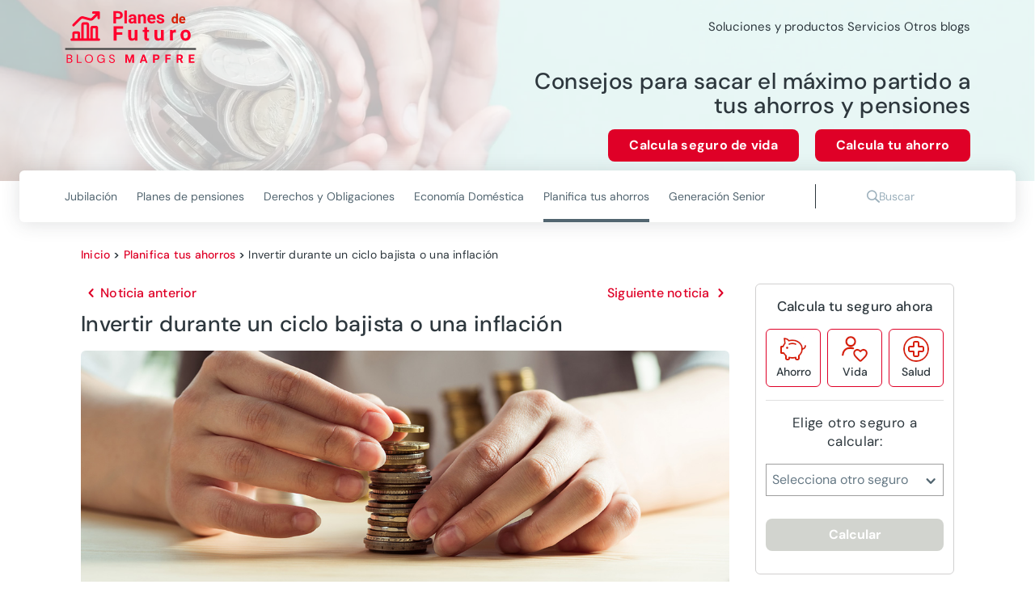

--- FILE ---
content_type: text/html; charset=utf-8
request_url: https://planesdefuturo.mapfre.es/planifica-tus-ahorros/invertir-durante-un-ciclo-bajista-o-una-inflacion/
body_size: 326898
content:
<!DOCTYPE html><html lang="es" data-critters-container><head>
    <meta charset="utf-8">
    <title>Claves para invertir en caso de ciclo bajista o inflación –canalJUBILACIÓN</title>
    <base href="/">
    <meta name="viewport" content="width=device-width, initial-scale=1">
    <link rel="icon" type="image/png" href="assets/images/favicon.png" sizes="192x192">
    <link rel="preconnect" href="https://fonts.gstatic.com">
    <style>@font-face{font-family:'Material Icons';font-style:normal;font-weight:400;src:url(https://fonts.gstatic.com/s/materialicons/v145/flUhRq6tzZclQEJ-Vdg-IuiaDsNc.woff2) format('woff2');}.material-icons{font-family:'Material Icons';font-weight:normal;font-style:normal;font-size:24px;line-height:1;letter-spacing:normal;text-transform:none;display:inline-block;white-space:nowrap;word-wrap:normal;direction:ltr;-webkit-font-feature-settings:'liga';-webkit-font-smoothing:antialiased;}</style>
  <style>@charset "UTF-8";@font-face{font-family:DM Sans;font-style:italic;font-weight:100 1000;font-display:swap;src:url(https://fonts.gstatic.com/s/dmsans/v17/rP2Fp2ywxg089UriCZa4ET-DNl0.woff2) format("woff2");unicode-range:U+0100-02BA,U+02BD-02C5,U+02C7-02CC,U+02CE-02D7,U+02DD-02FF,U+0304,U+0308,U+0329,U+1D00-1DBF,U+1E00-1E9F,U+1EF2-1EFF,U+2020,U+20A0-20AB,U+20AD-20C0,U+2113,U+2C60-2C7F,U+A720-A7FF}@font-face{font-family:DM Sans;font-style:italic;font-weight:100 1000;font-display:swap;src:url(https://fonts.gstatic.com/s/dmsans/v17/rP2Fp2ywxg089UriCZa4Hz-D.woff2) format("woff2");unicode-range:U+0000-00FF,U+0131,U+0152-0153,U+02BB-02BC,U+02C6,U+02DA,U+02DC,U+0304,U+0308,U+0329,U+2000-206F,U+20AC,U+2122,U+2191,U+2193,U+2212,U+2215,U+FEFF,U+FFFD}@font-face{font-family:DM Sans;font-style:normal;font-weight:100 1000;font-display:swap;src:url(https://fonts.gstatic.com/s/dmsans/v17/rP2Hp2ywxg089UriCZ2IHSeH.woff2) format("woff2");unicode-range:U+0100-02BA,U+02BD-02C5,U+02C7-02CC,U+02CE-02D7,U+02DD-02FF,U+0304,U+0308,U+0329,U+1D00-1DBF,U+1E00-1E9F,U+1EF2-1EFF,U+2020,U+20A0-20AB,U+20AD-20C0,U+2113,U+2C60-2C7F,U+A720-A7FF}@font-face{font-family:DM Sans;font-style:normal;font-weight:100 1000;font-display:swap;src:url(https://fonts.gstatic.com/s/dmsans/v17/rP2Hp2ywxg089UriCZOIHQ.woff2) format("woff2");unicode-range:U+0000-00FF,U+0131,U+0152-0153,U+02BB-02BC,U+02C6,U+02DA,U+02DC,U+0304,U+0308,U+0329,U+2000-206F,U+20AC,U+2122,U+2191,U+2193,U+2212,U+2215,U+FEFF,U+FFFD}.cdk-visually-hidden{border:0;clip:rect(0 0 0 0);height:1px;margin:-1px;overflow:hidden;padding:0;position:absolute;width:1px;white-space:nowrap;outline:0;-webkit-appearance:none;-moz-appearance:none;left:0}html{--mdc-text-button-label-text-font: DM Sans, Helvetica, Arial, Lucida, sans-serif;--mdc-text-button-label-text-size: 400 16px/24px "DM Sans", Helvetica, Arial, Lucida, sans-serif/16rem;--mdc-text-button-label-text-tracking: normal;--mdc-text-button-label-text-weight: 400;--mdc-text-button-label-text-transform: none;--mdc-filled-button-label-text-font: DM Sans, Helvetica, Arial, Lucida, sans-serif;--mdc-filled-button-label-text-size: 400 16px/24px "DM Sans", Helvetica, Arial, Lucida, sans-serif/16rem;--mdc-filled-button-label-text-tracking: normal;--mdc-filled-button-label-text-weight: 400;--mdc-filled-button-label-text-transform: none;--mdc-outlined-button-label-text-font: DM Sans, Helvetica, Arial, Lucida, sans-serif;--mdc-outlined-button-label-text-size: 400 16px/24px "DM Sans", Helvetica, Arial, Lucida, sans-serif/16rem;--mdc-outlined-button-label-text-tracking: normal;--mdc-outlined-button-label-text-weight: 400;--mdc-outlined-button-label-text-transform: none;--mdc-protected-button-label-text-font: DM Sans, Helvetica, Arial, Lucida, sans-serif;--mdc-protected-button-label-text-size: 400 16px/24px "DM Sans", Helvetica, Arial, Lucida, sans-serif/16rem;--mdc-protected-button-label-text-tracking: normal;--mdc-protected-button-label-text-weight: 400;--mdc-protected-button-label-text-transform: none}.mat-typography h1{font:400 400 56px/72px "DM Sans",Helvetica,Arial,Lucida,sans-serif/16rem / 1.5 "DM Sans",Helvetica,Arial,Lucida,sans-serif;letter-spacing:normal;margin:0 0 16px}.mat-typography h2{font:400 400 40px/64px "DM Sans",Helvetica,Arial,Lucida,sans-serif/16rem / 1.5 "DM Sans",Helvetica,Arial,Lucida,sans-serif;letter-spacing:normal;margin:0 0 16px}.mat-typography h3{font:400 400 36px/48px "DM Sans",Helvetica,Arial,Lucida,sans-serif/16rem / 1.5 "DM Sans",Helvetica,Arial,Lucida,sans-serif;letter-spacing:normal;margin:0 0 16px}.mat-typography{font:400 400 16px/24px "DM Sans",Helvetica,Arial,Lucida,sans-serif/16rem / 1.5 "DM Sans",Helvetica,Arial,Lucida,sans-serif;letter-spacing:normal}.mat-typography p{margin:0 0 12px}html{--mat-ripple-color: rgba(0, 0, 0, .1)}html{--mat-option-selected-state-label-text-color: #df0027;--mat-option-label-text-color: rgba(0, 0, 0, .87);--mat-option-hover-state-layer-color: rgba(0, 0, 0, .04);--mat-option-focus-state-layer-color: rgba(0, 0, 0, .04);--mat-option-selected-state-layer-color: rgba(0, 0, 0, .04)}html{--mat-optgroup-label-text-color: rgba(0, 0, 0, .87)}.mat-primary,html{--mat-full-pseudo-checkbox-selected-icon-color: #df0027;--mat-full-pseudo-checkbox-selected-checkmark-color: #fafafa;--mat-full-pseudo-checkbox-unselected-icon-color: rgba(0, 0, 0, .54);--mat-full-pseudo-checkbox-disabled-selected-checkmark-color: #fafafa;--mat-full-pseudo-checkbox-disabled-unselected-icon-color: #b0b0b0;--mat-full-pseudo-checkbox-disabled-selected-icon-color: #b0b0b0;--mat-minimal-pseudo-checkbox-selected-checkmark-color: #df0027;--mat-minimal-pseudo-checkbox-disabled-selected-checkmark-color: #b0b0b0}html{--mat-app-background-color: #fafafa;--mat-app-text-color: rgba(0, 0, 0, .87)}html{--mdc-elevated-card-container-shape: 4px;--mdc-outlined-card-container-shape: 4px;--mdc-outlined-card-outline-width: 1px}html{--mdc-elevated-card-container-color: white;--mdc-elevated-card-container-elevation: 0px 2px 1px -1px rgba(0, 0, 0, .2), 0px 1px 1px 0px rgba(0, 0, 0, .14), 0px 1px 3px 0px rgba(0, 0, 0, .12);--mdc-outlined-card-container-color: white;--mdc-outlined-card-outline-color: rgba(0, 0, 0, .12);--mdc-outlined-card-container-elevation: 0px 0px 0px 0px rgba(0, 0, 0, .2), 0px 0px 0px 0px rgba(0, 0, 0, .14), 0px 0px 0px 0px rgba(0, 0, 0, .12);--mat-card-subtitle-text-color: rgba(0, 0, 0, .54)}html{--mdc-linear-progress-active-indicator-height: 4px;--mdc-linear-progress-track-height: 4px;--mdc-linear-progress-track-shape: 0}html{--mdc-plain-tooltip-container-shape: 4px;--mdc-plain-tooltip-supporting-text-line-height: 16px}html{--mdc-plain-tooltip-container-color: #616161;--mdc-plain-tooltip-supporting-text-color: #fff}html{--mdc-filled-text-field-active-indicator-height: 1px;--mdc-filled-text-field-focus-active-indicator-height: 2px;--mdc-filled-text-field-container-shape: 4px;--mdc-outlined-text-field-outline-width: 1px;--mdc-outlined-text-field-focus-outline-width: 2px;--mdc-outlined-text-field-container-shape: 4px}html{--mdc-filled-text-field-caret-color: #df0027;--mdc-filled-text-field-focus-active-indicator-color: #df0027;--mdc-filled-text-field-focus-label-text-color: rgba(223, 0, 39, .87);--mdc-filled-text-field-container-color: whitesmoke;--mdc-filled-text-field-disabled-container-color: #fafafa;--mdc-filled-text-field-label-text-color: rgba(0, 0, 0, .6);--mdc-filled-text-field-hover-label-text-color: rgba(0, 0, 0, .6);--mdc-filled-text-field-disabled-label-text-color: rgba(0, 0, 0, .38);--mdc-filled-text-field-input-text-color: rgba(0, 0, 0, .87);--mdc-filled-text-field-disabled-input-text-color: rgba(0, 0, 0, .38);--mdc-filled-text-field-input-text-placeholder-color: rgba(0, 0, 0, .6);--mdc-filled-text-field-error-hover-label-text-color: #ae0022;--mdc-filled-text-field-error-focus-label-text-color: #ae0022;--mdc-filled-text-field-error-label-text-color: #ae0022;--mdc-filled-text-field-error-caret-color: #ae0022;--mdc-filled-text-field-active-indicator-color: rgba(0, 0, 0, .42);--mdc-filled-text-field-disabled-active-indicator-color: rgba(0, 0, 0, .06);--mdc-filled-text-field-hover-active-indicator-color: rgba(0, 0, 0, .87);--mdc-filled-text-field-error-active-indicator-color: #ae0022;--mdc-filled-text-field-error-focus-active-indicator-color: #ae0022;--mdc-filled-text-field-error-hover-active-indicator-color: #ae0022;--mdc-outlined-text-field-caret-color: #df0027;--mdc-outlined-text-field-focus-outline-color: #df0027;--mdc-outlined-text-field-focus-label-text-color: rgba(223, 0, 39, .87);--mdc-outlined-text-field-label-text-color: rgba(0, 0, 0, .6);--mdc-outlined-text-field-hover-label-text-color: rgba(0, 0, 0, .6);--mdc-outlined-text-field-disabled-label-text-color: rgba(0, 0, 0, .38);--mdc-outlined-text-field-input-text-color: rgba(0, 0, 0, .87);--mdc-outlined-text-field-disabled-input-text-color: rgba(0, 0, 0, .38);--mdc-outlined-text-field-input-text-placeholder-color: rgba(0, 0, 0, .6);--mdc-outlined-text-field-error-caret-color: #ae0022;--mdc-outlined-text-field-error-focus-label-text-color: #ae0022;--mdc-outlined-text-field-error-label-text-color: #ae0022;--mdc-outlined-text-field-error-hover-label-text-color: #ae0022;--mdc-outlined-text-field-outline-color: rgba(0, 0, 0, .38);--mdc-outlined-text-field-disabled-outline-color: rgba(0, 0, 0, .06);--mdc-outlined-text-field-hover-outline-color: rgba(0, 0, 0, .87);--mdc-outlined-text-field-error-focus-outline-color: #ae0022;--mdc-outlined-text-field-error-hover-outline-color: #ae0022;--mdc-outlined-text-field-error-outline-color: #ae0022;--mat-form-field-focus-select-arrow-color: rgba(223, 0, 39, .87);--mat-form-field-disabled-input-text-placeholder-color: rgba(0, 0, 0, .38);--mat-form-field-state-layer-color: rgba(0, 0, 0, .87);--mat-form-field-error-text-color: #ae0022;--mat-form-field-select-option-text-color: inherit;--mat-form-field-select-disabled-option-text-color: GrayText;--mat-form-field-leading-icon-color: unset;--mat-form-field-disabled-leading-icon-color: unset;--mat-form-field-trailing-icon-color: unset;--mat-form-field-disabled-trailing-icon-color: unset;--mat-form-field-error-focus-trailing-icon-color: unset;--mat-form-field-error-hover-trailing-icon-color: unset;--mat-form-field-error-trailing-icon-color: unset;--mat-form-field-enabled-select-arrow-color: rgba(0, 0, 0, .54);--mat-form-field-disabled-select-arrow-color: rgba(0, 0, 0, .38);--mat-form-field-hover-state-layer-opacity: .04;--mat-form-field-focus-state-layer-opacity: .08}html{--mat-form-field-container-height: 56px;--mat-form-field-filled-label-display: block;--mat-form-field-container-vertical-padding: 16px;--mat-form-field-filled-with-label-container-padding-top: 24px;--mat-form-field-filled-with-label-container-padding-bottom: 8px}html{--mat-select-container-elevation-shadow: 0px 5px 5px -3px rgba(0, 0, 0, .2), 0px 8px 10px 1px rgba(0, 0, 0, .14), 0px 3px 14px 2px rgba(0, 0, 0, .12)}html{--mat-select-panel-background-color: white;--mat-select-enabled-trigger-text-color: rgba(0, 0, 0, .87);--mat-select-disabled-trigger-text-color: rgba(0, 0, 0, .38);--mat-select-placeholder-text-color: rgba(0, 0, 0, .6);--mat-select-enabled-arrow-color: rgba(0, 0, 0, .54);--mat-select-disabled-arrow-color: rgba(0, 0, 0, .38);--mat-select-focused-arrow-color: rgba(223, 0, 39, .87);--mat-select-invalid-arrow-color: rgba(174, 0, 34, .87)}html{--mat-select-arrow-transform: translateY(-8px)}html{--mat-autocomplete-container-shape: 4px;--mat-autocomplete-container-elevation-shadow: 0px 5px 5px -3px rgba(0, 0, 0, .2), 0px 8px 10px 1px rgba(0, 0, 0, .14), 0px 3px 14px 2px rgba(0, 0, 0, .12)}html{--mat-autocomplete-background-color: white}html{--mdc-dialog-container-elevation-shadow: 0px 11px 15px -7px rgba(0, 0, 0, .2), 0px 24px 38px 3px rgba(0, 0, 0, .14), 0px 9px 46px 8px rgba(0, 0, 0, .12);--mdc-dialog-container-shadow-color: #000;--mdc-dialog-container-shape: 4px;--mat-dialog-container-max-width: 80vw;--mat-dialog-container-small-max-width: 80vw;--mat-dialog-container-min-width: 0;--mat-dialog-actions-alignment: start;--mat-dialog-actions-padding: 8px;--mat-dialog-content-padding: 20px 24px;--mat-dialog-with-actions-content-padding: 20px 24px;--mat-dialog-headline-padding: 0 24px 9px}html{--mdc-dialog-container-color: white;--mdc-dialog-subhead-color: rgba(0, 0, 0, .87);--mdc-dialog-supporting-text-color: rgba(0, 0, 0, .6)}html{--mdc-switch-disabled-selected-icon-opacity: .38;--mdc-switch-disabled-track-opacity: .12;--mdc-switch-disabled-unselected-icon-opacity: .38;--mdc-switch-handle-height: 20px;--mdc-switch-handle-shape: 10px;--mdc-switch-handle-width: 20px;--mdc-switch-selected-icon-size: 18px;--mdc-switch-track-height: 14px;--mdc-switch-track-shape: 7px;--mdc-switch-track-width: 36px;--mdc-switch-unselected-icon-size: 18px;--mdc-switch-selected-focus-state-layer-opacity: .12;--mdc-switch-selected-hover-state-layer-opacity: .04;--mdc-switch-selected-pressed-state-layer-opacity: .1;--mdc-switch-unselected-focus-state-layer-opacity: .12;--mdc-switch-unselected-hover-state-layer-opacity: .04;--mdc-switch-unselected-pressed-state-layer-opacity: .1;--mat-switch-disabled-selected-handle-opacity: .38;--mat-switch-disabled-unselected-handle-opacity: .38;--mat-switch-unselected-handle-size: 20px;--mat-switch-selected-handle-size: 20px;--mat-switch-pressed-handle-size: 20px;--mat-switch-with-icon-handle-size: 20px;--mat-switch-selected-handle-horizontal-margin: 0;--mat-switch-selected-with-icon-handle-horizontal-margin: 0;--mat-switch-selected-pressed-handle-horizontal-margin: 0;--mat-switch-unselected-handle-horizontal-margin: 0;--mat-switch-unselected-with-icon-handle-horizontal-margin: 0;--mat-switch-unselected-pressed-handle-horizontal-margin: 0;--mat-switch-visible-track-opacity: 1;--mat-switch-hidden-track-opacity: 1;--mat-switch-visible-track-transition: transform 75ms 0ms cubic-bezier(0, 0, .2, 1);--mat-switch-hidden-track-transition: transform 75ms 0ms cubic-bezier(.4, 0, .6, 1);--mat-switch-track-outline-width: 1px;--mat-switch-track-outline-color: transparent;--mat-switch-selected-track-outline-width: 1px;--mat-switch-disabled-unselected-track-outline-width: 1px;--mat-switch-disabled-unselected-track-outline-color: transparent}html{--mdc-switch-disabled-selected-handle-color: #424242;--mdc-switch-disabled-selected-icon-color: #fff;--mdc-switch-disabled-selected-track-color: #424242;--mdc-switch-disabled-unselected-handle-color: #424242;--mdc-switch-disabled-unselected-icon-color: #fff;--mdc-switch-disabled-unselected-track-color: #424242;--mdc-switch-handle-surface-color: var(--mdc-theme-surface, #fff);--mdc-switch-handle-elevation-shadow: 0px 2px 1px -1px rgba(0, 0, 0, .2), 0px 1px 1px 0px rgba(0, 0, 0, .14), 0px 1px 3px 0px rgba(0, 0, 0, .12);--mdc-switch-handle-shadow-color: black;--mdc-switch-disabled-handle-elevation-shadow: 0px 0px 0px 0px rgba(0, 0, 0, .2), 0px 0px 0px 0px rgba(0, 0, 0, .14), 0px 0px 0px 0px rgba(0, 0, 0, .12);--mdc-switch-selected-icon-color: #fff;--mdc-switch-unselected-focus-handle-color: #212121;--mdc-switch-unselected-focus-state-layer-color: #424242;--mdc-switch-unselected-focus-track-color: #e0e0e0;--mdc-switch-unselected-handle-color: #616161;--mdc-switch-unselected-hover-handle-color: #212121;--mdc-switch-unselected-hover-state-layer-color: #424242;--mdc-switch-unselected-hover-track-color: #e0e0e0;--mdc-switch-unselected-icon-color: #fff;--mdc-switch-unselected-pressed-handle-color: #212121;--mdc-switch-unselected-pressed-state-layer-color: #424242;--mdc-switch-unselected-pressed-track-color: #e0e0e0;--mdc-switch-unselected-track-color: #e0e0e0;--mdc-switch-disabled-label-text-color: rgba(0, 0, 0, .38)}html{--mdc-switch-state-layer-size: 40px}html{--mdc-radio-disabled-selected-icon-opacity: .38;--mdc-radio-disabled-unselected-icon-opacity: .38;--mdc-radio-state-layer-size: 40px}html{--mdc-radio-state-layer-size: 40px;--mat-radio-touch-target-display: block}html{--mat-slider-value-indicator-width: auto;--mat-slider-value-indicator-height: 32px;--mat-slider-value-indicator-caret-display: block;--mat-slider-value-indicator-border-radius: 4px;--mat-slider-value-indicator-padding: 0 12px;--mat-slider-value-indicator-text-transform: none;--mat-slider-value-indicator-container-transform: translateX(-50%);--mdc-slider-active-track-height: 6px;--mdc-slider-active-track-shape: 9999px;--mdc-slider-handle-height: 20px;--mdc-slider-handle-shape: 50%;--mdc-slider-handle-width: 20px;--mdc-slider-inactive-track-height: 4px;--mdc-slider-inactive-track-shape: 9999px;--mdc-slider-with-overlap-handle-outline-width: 1px;--mdc-slider-with-tick-marks-active-container-opacity: .6;--mdc-slider-with-tick-marks-container-shape: 50%;--mdc-slider-with-tick-marks-container-size: 2px;--mdc-slider-with-tick-marks-inactive-container-opacity: .6}html{--mdc-slider-handle-color: #df0027;--mdc-slider-focus-handle-color: #df0027;--mdc-slider-hover-handle-color: #df0027;--mdc-slider-active-track-color: #df0027;--mdc-slider-inactive-track-color: #df0027;--mdc-slider-with-tick-marks-inactive-container-color: #df0027;--mdc-slider-with-tick-marks-active-container-color: white;--mdc-slider-disabled-active-track-color: #000;--mdc-slider-disabled-handle-color: #000;--mdc-slider-disabled-inactive-track-color: #000;--mdc-slider-label-container-color: #000;--mdc-slider-label-label-text-color: #fff;--mdc-slider-with-overlap-handle-outline-color: #fff;--mdc-slider-with-tick-marks-disabled-container-color: #000;--mdc-slider-handle-elevation: 0px 2px 1px -1px rgba(0, 0, 0, .2), 0px 1px 1px 0px rgba(0, 0, 0, .14), 0px 1px 3px 0px rgba(0, 0, 0, .12);--mat-slider-ripple-color: #df0027;--mat-slider-hover-state-layer-color: rgba(223, 0, 39, .05);--mat-slider-focus-state-layer-color: rgba(223, 0, 39, .2);--mat-slider-value-indicator-opacity: .6}html{--mat-menu-container-shape: 4px;--mat-menu-divider-bottom-spacing: 0;--mat-menu-divider-top-spacing: 0;--mat-menu-item-spacing: 16px;--mat-menu-item-icon-size: 24px;--mat-menu-item-leading-spacing: 16px;--mat-menu-item-trailing-spacing: 16px;--mat-menu-item-with-icon-leading-spacing: 16px;--mat-menu-item-with-icon-trailing-spacing: 16px}html{--mat-menu-item-label-text-color: rgba(0, 0, 0, .87);--mat-menu-item-icon-color: rgba(0, 0, 0, .87);--mat-menu-item-hover-state-layer-color: rgba(0, 0, 0, .04);--mat-menu-item-focus-state-layer-color: rgba(0, 0, 0, .04);--mat-menu-container-color: white;--mat-menu-divider-color: rgba(0, 0, 0, .12)}html{--mdc-list-list-item-container-shape: 0;--mdc-list-list-item-leading-avatar-shape: 50%;--mdc-list-list-item-container-color: transparent;--mdc-list-list-item-selected-container-color: transparent;--mdc-list-list-item-leading-avatar-color: transparent;--mdc-list-list-item-leading-icon-size: 24px;--mdc-list-list-item-leading-avatar-size: 40px;--mdc-list-list-item-trailing-icon-size: 24px;--mdc-list-list-item-disabled-state-layer-color: transparent;--mdc-list-list-item-disabled-state-layer-opacity: 0;--mdc-list-list-item-disabled-label-text-opacity: .38;--mdc-list-list-item-disabled-leading-icon-opacity: .38;--mdc-list-list-item-disabled-trailing-icon-opacity: .38;--mat-list-active-indicator-color: transparent;--mat-list-active-indicator-shape: 4px}html{--mdc-list-list-item-label-text-color: rgba(0, 0, 0, .87);--mdc-list-list-item-supporting-text-color: rgba(0, 0, 0, .54);--mdc-list-list-item-leading-icon-color: rgba(0, 0, 0, .38);--mdc-list-list-item-trailing-supporting-text-color: rgba(0, 0, 0, .38);--mdc-list-list-item-trailing-icon-color: rgba(0, 0, 0, .38);--mdc-list-list-item-selected-trailing-icon-color: rgba(0, 0, 0, .38);--mdc-list-list-item-disabled-label-text-color: black;--mdc-list-list-item-disabled-leading-icon-color: black;--mdc-list-list-item-disabled-trailing-icon-color: black;--mdc-list-list-item-hover-label-text-color: rgba(0, 0, 0, .87);--mdc-list-list-item-hover-leading-icon-color: rgba(0, 0, 0, .38);--mdc-list-list-item-hover-trailing-icon-color: rgba(0, 0, 0, .38);--mdc-list-list-item-focus-label-text-color: rgba(0, 0, 0, .87);--mdc-list-list-item-hover-state-layer-color: black;--mdc-list-list-item-hover-state-layer-opacity: .04;--mdc-list-list-item-focus-state-layer-color: black;--mdc-list-list-item-focus-state-layer-opacity: .12}html{--mdc-list-list-item-one-line-container-height: 48px;--mdc-list-list-item-two-line-container-height: 64px;--mdc-list-list-item-three-line-container-height: 88px;--mat-list-list-item-leading-icon-start-space: 16px;--mat-list-list-item-leading-icon-end-space: 32px}html{--mat-paginator-container-text-color: rgba(0, 0, 0, .87);--mat-paginator-container-background-color: white;--mat-paginator-enabled-icon-color: rgba(0, 0, 0, .54);--mat-paginator-disabled-icon-color: rgba(0, 0, 0, .12)}html{--mat-paginator-container-size: 56px;--mat-paginator-form-field-container-height: 40px;--mat-paginator-form-field-container-vertical-padding: 8px}html{--mdc-tab-indicator-active-indicator-height: 2px;--mdc-tab-indicator-active-indicator-shape: 0;--mdc-secondary-navigation-tab-container-height: 48px;--mat-tab-header-divider-color: transparent;--mat-tab-header-divider-height: 0}html{--mdc-checkbox-disabled-selected-checkmark-color: #fff;--mdc-checkbox-selected-focus-state-layer-opacity: .16;--mdc-checkbox-selected-hover-state-layer-opacity: .04;--mdc-checkbox-selected-pressed-state-layer-opacity: .16;--mdc-checkbox-unselected-focus-state-layer-opacity: .16;--mdc-checkbox-unselected-hover-state-layer-opacity: .04;--mdc-checkbox-unselected-pressed-state-layer-opacity: .16}html{--mdc-checkbox-disabled-selected-icon-color: rgba(0, 0, 0, .38);--mdc-checkbox-disabled-unselected-icon-color: rgba(0, 0, 0, .38);--mdc-checkbox-selected-focus-icon-color: #df0027;--mdc-checkbox-selected-hover-icon-color: #df0027;--mdc-checkbox-selected-icon-color: #df0027;--mdc-checkbox-selected-pressed-icon-color: #df0027;--mdc-checkbox-unselected-focus-icon-color: #212121;--mdc-checkbox-unselected-hover-icon-color: #212121;--mdc-checkbox-unselected-icon-color: rgba(0, 0, 0, .54);--mdc-checkbox-unselected-pressed-icon-color: rgba(0, 0, 0, .54);--mdc-checkbox-selected-focus-state-layer-color: #df0027;--mdc-checkbox-selected-hover-state-layer-color: #df0027;--mdc-checkbox-selected-pressed-state-layer-color: #df0027;--mdc-checkbox-unselected-focus-state-layer-color: black;--mdc-checkbox-unselected-hover-state-layer-color: black;--mdc-checkbox-unselected-pressed-state-layer-color: black;--mat-checkbox-disabled-label-color: rgba(0, 0, 0, .38)}html{--mdc-checkbox-state-layer-size: 40px;--mat-checkbox-touch-target-display: block}html{--mdc-text-button-container-shape: 4px;--mdc-text-button-keep-touch-target: false;--mdc-filled-button-container-shape: 4px;--mdc-filled-button-keep-touch-target: false;--mdc-protected-button-container-shape: 4px;--mdc-protected-button-keep-touch-target: false;--mdc-outlined-button-keep-touch-target: false;--mdc-outlined-button-outline-width: 1px;--mdc-outlined-button-container-shape: 4px;--mat-text-button-horizontal-padding: 8px;--mat-text-button-with-icon-horizontal-padding: 8px;--mat-text-button-icon-spacing: 8px;--mat-text-button-icon-offset: 0;--mat-filled-button-horizontal-padding: 16px;--mat-filled-button-icon-spacing: 8px;--mat-filled-button-icon-offset: -4px;--mat-protected-button-horizontal-padding: 16px;--mat-protected-button-icon-spacing: 8px;--mat-protected-button-icon-offset: -4px;--mat-outlined-button-horizontal-padding: 15px;--mat-outlined-button-icon-spacing: 8px;--mat-outlined-button-icon-offset: -4px}html{--mdc-text-button-label-text-color: black;--mdc-text-button-disabled-label-text-color: rgba(0, 0, 0, .38);--mat-text-button-state-layer-color: black;--mat-text-button-disabled-state-layer-color: black;--mat-text-button-ripple-color: rgba(0, 0, 0, .1);--mat-text-button-hover-state-layer-opacity: .04;--mat-text-button-focus-state-layer-opacity: .12;--mat-text-button-pressed-state-layer-opacity: .12;--mdc-filled-button-container-color: white;--mdc-filled-button-label-text-color: black;--mdc-filled-button-disabled-container-color: rgba(0, 0, 0, .12);--mdc-filled-button-disabled-label-text-color: rgba(0, 0, 0, .38);--mat-filled-button-state-layer-color: black;--mat-filled-button-disabled-state-layer-color: black;--mat-filled-button-ripple-color: rgba(0, 0, 0, .1);--mat-filled-button-hover-state-layer-opacity: .04;--mat-filled-button-focus-state-layer-opacity: .12;--mat-filled-button-pressed-state-layer-opacity: .12;--mdc-protected-button-container-color: white;--mdc-protected-button-label-text-color: black;--mdc-protected-button-disabled-container-color: rgba(0, 0, 0, .12);--mdc-protected-button-disabled-label-text-color: rgba(0, 0, 0, .38);--mdc-protected-button-container-elevation-shadow: 0px 3px 1px -2px rgba(0, 0, 0, .2), 0px 2px 2px 0px rgba(0, 0, 0, .14), 0px 1px 5px 0px rgba(0, 0, 0, .12);--mdc-protected-button-disabled-container-elevation-shadow: 0px 0px 0px 0px rgba(0, 0, 0, .2), 0px 0px 0px 0px rgba(0, 0, 0, .14), 0px 0px 0px 0px rgba(0, 0, 0, .12);--mdc-protected-button-focus-container-elevation-shadow: 0px 2px 4px -1px rgba(0, 0, 0, .2), 0px 4px 5px 0px rgba(0, 0, 0, .14), 0px 1px 10px 0px rgba(0, 0, 0, .12);--mdc-protected-button-hover-container-elevation-shadow: 0px 2px 4px -1px rgba(0, 0, 0, .2), 0px 4px 5px 0px rgba(0, 0, 0, .14), 0px 1px 10px 0px rgba(0, 0, 0, .12);--mdc-protected-button-pressed-container-elevation-shadow: 0px 5px 5px -3px rgba(0, 0, 0, .2), 0px 8px 10px 1px rgba(0, 0, 0, .14), 0px 3px 14px 2px rgba(0, 0, 0, .12);--mdc-protected-button-container-shadow-color: #000;--mat-protected-button-state-layer-color: black;--mat-protected-button-disabled-state-layer-color: black;--mat-protected-button-ripple-color: rgba(0, 0, 0, .1);--mat-protected-button-hover-state-layer-opacity: .04;--mat-protected-button-focus-state-layer-opacity: .12;--mat-protected-button-pressed-state-layer-opacity: .12;--mdc-outlined-button-disabled-outline-color: rgba(0, 0, 0, .12);--mdc-outlined-button-disabled-label-text-color: rgba(0, 0, 0, .38);--mdc-outlined-button-label-text-color: black;--mdc-outlined-button-outline-color: rgba(0, 0, 0, .12);--mat-outlined-button-state-layer-color: black;--mat-outlined-button-disabled-state-layer-color: black;--mat-outlined-button-ripple-color: rgba(0, 0, 0, .1);--mat-outlined-button-hover-state-layer-opacity: .04;--mat-outlined-button-focus-state-layer-opacity: .12;--mat-outlined-button-pressed-state-layer-opacity: .12}html{--mdc-text-button-container-height: 36px;--mdc-filled-button-container-height: 36px;--mdc-outlined-button-container-height: 36px;--mdc-protected-button-container-height: 36px;--mat-text-button-touch-target-display: block;--mat-filled-button-touch-target-display: block;--mat-protected-button-touch-target-display: block;--mat-outlined-button-touch-target-display: block}html{--mdc-icon-button-icon-size: 24px}html{--mdc-icon-button-icon-color: inherit;--mdc-icon-button-disabled-icon-color: rgba(0, 0, 0, .38);--mat-icon-button-state-layer-color: black;--mat-icon-button-disabled-state-layer-color: black;--mat-icon-button-ripple-color: rgba(0, 0, 0, .1);--mat-icon-button-hover-state-layer-opacity: .04;--mat-icon-button-focus-state-layer-opacity: .12;--mat-icon-button-pressed-state-layer-opacity: .12}html{--mat-icon-button-touch-target-display: block}html{--mdc-fab-container-shape: 50%;--mdc-fab-icon-size: 24px;--mdc-fab-small-container-shape: 50%;--mdc-fab-small-icon-size: 24px;--mdc-extended-fab-container-height: 48px;--mdc-extended-fab-container-shape: 24px}html{--mdc-fab-container-color: white;--mdc-fab-container-elevation-shadow: 0px 3px 5px -1px rgba(0, 0, 0, .2), 0px 6px 10px 0px rgba(0, 0, 0, .14), 0px 1px 18px 0px rgba(0, 0, 0, .12);--mdc-fab-focus-container-elevation-shadow: 0px 5px 5px -3px rgba(0, 0, 0, .2), 0px 8px 10px 1px rgba(0, 0, 0, .14), 0px 3px 14px 2px rgba(0, 0, 0, .12);--mdc-fab-hover-container-elevation-shadow: 0px 5px 5px -3px rgba(0, 0, 0, .2), 0px 8px 10px 1px rgba(0, 0, 0, .14), 0px 3px 14px 2px rgba(0, 0, 0, .12);--mdc-fab-pressed-container-elevation-shadow: 0px 7px 8px -4px rgba(0, 0, 0, .2), 0px 12px 17px 2px rgba(0, 0, 0, .14), 0px 5px 22px 4px rgba(0, 0, 0, .12);--mdc-fab-container-shadow-color: #000;--mat-fab-foreground-color: black;--mat-fab-state-layer-color: black;--mat-fab-disabled-state-layer-color: black;--mat-fab-ripple-color: rgba(0, 0, 0, .1);--mat-fab-hover-state-layer-opacity: .04;--mat-fab-focus-state-layer-opacity: .12;--mat-fab-pressed-state-layer-opacity: .12;--mat-fab-disabled-state-container-color: rgba(0, 0, 0, .12);--mat-fab-disabled-state-foreground-color: rgba(0, 0, 0, .38);--mdc-fab-small-container-color: white;--mdc-fab-small-container-elevation-shadow: 0px 3px 5px -1px rgba(0, 0, 0, .2), 0px 6px 10px 0px rgba(0, 0, 0, .14), 0px 1px 18px 0px rgba(0, 0, 0, .12);--mdc-fab-small-focus-container-elevation-shadow: 0px 5px 5px -3px rgba(0, 0, 0, .2), 0px 8px 10px 1px rgba(0, 0, 0, .14), 0px 3px 14px 2px rgba(0, 0, 0, .12);--mdc-fab-small-hover-container-elevation-shadow: 0px 5px 5px -3px rgba(0, 0, 0, .2), 0px 8px 10px 1px rgba(0, 0, 0, .14), 0px 3px 14px 2px rgba(0, 0, 0, .12);--mdc-fab-small-pressed-container-elevation-shadow: 0px 7px 8px -4px rgba(0, 0, 0, .2), 0px 12px 17px 2px rgba(0, 0, 0, .14), 0px 5px 22px 4px rgba(0, 0, 0, .12);--mdc-fab-small-container-shadow-color: #000;--mat-fab-small-foreground-color: black;--mat-fab-small-state-layer-color: black;--mat-fab-small-disabled-state-layer-color: black;--mat-fab-small-ripple-color: rgba(0, 0, 0, .1);--mat-fab-small-hover-state-layer-opacity: .04;--mat-fab-small-focus-state-layer-opacity: .12;--mat-fab-small-pressed-state-layer-opacity: .12;--mat-fab-small-disabled-state-container-color: rgba(0, 0, 0, .12);--mat-fab-small-disabled-state-foreground-color: rgba(0, 0, 0, .38);--mdc-extended-fab-container-elevation-shadow: 0px 3px 5px -1px rgba(0, 0, 0, .2), 0px 6px 10px 0px rgba(0, 0, 0, .14), 0px 1px 18px 0px rgba(0, 0, 0, .12);--mdc-extended-fab-focus-container-elevation-shadow: 0px 5px 5px -3px rgba(0, 0, 0, .2), 0px 8px 10px 1px rgba(0, 0, 0, .14), 0px 3px 14px 2px rgba(0, 0, 0, .12);--mdc-extended-fab-hover-container-elevation-shadow: 0px 5px 5px -3px rgba(0, 0, 0, .2), 0px 8px 10px 1px rgba(0, 0, 0, .14), 0px 3px 14px 2px rgba(0, 0, 0, .12);--mdc-extended-fab-pressed-container-elevation-shadow: 0px 7px 8px -4px rgba(0, 0, 0, .2), 0px 12px 17px 2px rgba(0, 0, 0, .14), 0px 5px 22px 4px rgba(0, 0, 0, .12);--mdc-extended-fab-container-shadow-color: #000}html{--mat-fab-touch-target-display: block;--mat-fab-small-touch-target-display: block}html{--mdc-snackbar-container-shape: 4px}html{--mdc-snackbar-container-color: #333333;--mdc-snackbar-supporting-text-color: rgba(255, 255, 255, .87);--mat-snack-bar-button-color: #df0027}html{--mat-table-row-item-outline-width: 1px}html{--mat-table-background-color: white;--mat-table-header-headline-color: rgba(0, 0, 0, .87);--mat-table-row-item-label-text-color: rgba(0, 0, 0, .87);--mat-table-row-item-outline-color: rgba(0, 0, 0, .12)}html{--mat-table-header-container-height: 56px;--mat-table-footer-container-height: 52px;--mat-table-row-item-container-height: 52px}html{--mdc-circular-progress-active-indicator-width: 4px;--mdc-circular-progress-size: 48px}html{--mdc-circular-progress-active-indicator-color: #df0027}html{--mat-badge-container-shape: 50%;--mat-badge-container-size: unset;--mat-badge-small-size-container-size: unset;--mat-badge-large-size-container-size: unset;--mat-badge-legacy-container-size: 22px;--mat-badge-legacy-small-size-container-size: 16px;--mat-badge-legacy-large-size-container-size: 28px;--mat-badge-container-offset: -11px 0;--mat-badge-small-size-container-offset: -8px 0;--mat-badge-large-size-container-offset: -14px 0;--mat-badge-container-overlap-offset: -11px;--mat-badge-small-size-container-overlap-offset: -8px;--mat-badge-large-size-container-overlap-offset: -14px;--mat-badge-container-padding: 0;--mat-badge-small-size-container-padding: 0;--mat-badge-large-size-container-padding: 0}html{--mat-badge-background-color: #df0027;--mat-badge-text-color: white;--mat-badge-disabled-state-background-color: #b9b9b9;--mat-badge-disabled-state-text-color: rgba(0, 0, 0, .38)}html{--mat-bottom-sheet-container-shape: 4px}html{--mat-bottom-sheet-container-text-color: rgba(0, 0, 0, .87);--mat-bottom-sheet-container-background-color: white}html{--mat-legacy-button-toggle-height: 36px;--mat-legacy-button-toggle-shape: 2px;--mat-legacy-button-toggle-focus-state-layer-opacity: 1;--mat-standard-button-toggle-shape: 4px;--mat-standard-button-toggle-hover-state-layer-opacity: .04;--mat-standard-button-toggle-focus-state-layer-opacity: .12}html{--mat-legacy-button-toggle-text-color: rgba(0, 0, 0, .38);--mat-legacy-button-toggle-state-layer-color: rgba(0, 0, 0, .12);--mat-legacy-button-toggle-selected-state-text-color: rgba(0, 0, 0, .54);--mat-legacy-button-toggle-selected-state-background-color: #e0e0e0;--mat-legacy-button-toggle-disabled-state-text-color: rgba(0, 0, 0, .26);--mat-legacy-button-toggle-disabled-state-background-color: #eeeeee;--mat-legacy-button-toggle-disabled-selected-state-background-color: #bdbdbd;--mat-standard-button-toggle-text-color: rgba(0, 0, 0, .87);--mat-standard-button-toggle-background-color: white;--mat-standard-button-toggle-state-layer-color: black;--mat-standard-button-toggle-selected-state-background-color: #e0e0e0;--mat-standard-button-toggle-selected-state-text-color: rgba(0, 0, 0, .87);--mat-standard-button-toggle-disabled-state-text-color: rgba(0, 0, 0, .26);--mat-standard-button-toggle-disabled-state-background-color: white;--mat-standard-button-toggle-disabled-selected-state-text-color: rgba(0, 0, 0, .87);--mat-standard-button-toggle-disabled-selected-state-background-color: #bdbdbd;--mat-standard-button-toggle-divider-color: #e0e0e0}html{--mat-standard-button-toggle-height: 48px}html{--mat-datepicker-calendar-container-shape: 4px;--mat-datepicker-calendar-container-touch-shape: 4px;--mat-datepicker-calendar-container-elevation-shadow: 0px 2px 4px -1px rgba(0, 0, 0, .2), 0px 4px 5px 0px rgba(0, 0, 0, .14), 0px 1px 10px 0px rgba(0, 0, 0, .12);--mat-datepicker-calendar-container-touch-elevation-shadow: 0px 11px 15px -7px rgba(0, 0, 0, .2), 0px 24px 38px 3px rgba(0, 0, 0, .14), 0px 9px 46px 8px rgba(0, 0, 0, .12)}html{--mat-datepicker-calendar-date-selected-state-text-color: white;--mat-datepicker-calendar-date-selected-state-background-color: #df0027;--mat-datepicker-calendar-date-selected-disabled-state-background-color: rgba(223, 0, 39, .4);--mat-datepicker-calendar-date-today-selected-state-outline-color: white;--mat-datepicker-calendar-date-focus-state-background-color: rgba(223, 0, 39, .3);--mat-datepicker-calendar-date-hover-state-background-color: rgba(223, 0, 39, .3);--mat-datepicker-toggle-active-state-icon-color: #df0027;--mat-datepicker-calendar-date-in-range-state-background-color: rgba(223, 0, 39, .2);--mat-datepicker-calendar-date-in-comparison-range-state-background-color: rgba(249, 171, 0, .2);--mat-datepicker-calendar-date-in-overlap-range-state-background-color: #a8dab5;--mat-datepicker-calendar-date-in-overlap-range-selected-state-background-color: #46a35e;--mat-datepicker-toggle-icon-color: rgba(0, 0, 0, .54);--mat-datepicker-calendar-body-label-text-color: rgba(0, 0, 0, .54);--mat-datepicker-calendar-period-button-text-color: black;--mat-datepicker-calendar-period-button-icon-color: rgba(0, 0, 0, .54);--mat-datepicker-calendar-navigation-button-icon-color: rgba(0, 0, 0, .54);--mat-datepicker-calendar-header-divider-color: rgba(0, 0, 0, .12);--mat-datepicker-calendar-header-text-color: rgba(0, 0, 0, .54);--mat-datepicker-calendar-date-today-outline-color: rgba(0, 0, 0, .38);--mat-datepicker-calendar-date-today-disabled-state-outline-color: rgba(0, 0, 0, .18);--mat-datepicker-calendar-date-text-color: rgba(0, 0, 0, .87);--mat-datepicker-calendar-date-outline-color: transparent;--mat-datepicker-calendar-date-disabled-state-text-color: rgba(0, 0, 0, .38);--mat-datepicker-calendar-date-preview-state-outline-color: rgba(0, 0, 0, .24);--mat-datepicker-range-input-separator-color: rgba(0, 0, 0, .87);--mat-datepicker-range-input-disabled-state-separator-color: rgba(0, 0, 0, .38);--mat-datepicker-range-input-disabled-state-text-color: rgba(0, 0, 0, .38);--mat-datepicker-calendar-container-background-color: white;--mat-datepicker-calendar-container-text-color: rgba(0, 0, 0, .87)}html{--mat-divider-width: 1px}html{--mat-divider-color: rgba(0, 0, 0, .12)}html{--mat-expansion-container-shape: 4px;--mat-expansion-legacy-header-indicator-display: inline-block;--mat-expansion-header-indicator-display: none}html{--mat-expansion-container-background-color: white;--mat-expansion-container-text-color: rgba(0, 0, 0, .87);--mat-expansion-actions-divider-color: rgba(0, 0, 0, .12);--mat-expansion-header-hover-state-layer-color: rgba(0, 0, 0, .04);--mat-expansion-header-focus-state-layer-color: rgba(0, 0, 0, .04);--mat-expansion-header-disabled-state-text-color: rgba(0, 0, 0, .26);--mat-expansion-header-text-color: rgba(0, 0, 0, .87);--mat-expansion-header-description-color: rgba(0, 0, 0, .54);--mat-expansion-header-indicator-color: rgba(0, 0, 0, .54)}html{--mat-expansion-header-collapsed-state-height: 48px;--mat-expansion-header-expanded-state-height: 64px}html{--mat-icon-color: inherit}html{--mat-sidenav-container-shape: 0;--mat-sidenav-container-elevation-shadow: 0px 8px 10px -5px rgba(0, 0, 0, .2), 0px 16px 24px 2px rgba(0, 0, 0, .14), 0px 6px 30px 5px rgba(0, 0, 0, .12);--mat-sidenav-container-width: auto}html{--mat-sidenav-container-divider-color: rgba(0, 0, 0, .12);--mat-sidenav-container-background-color: white;--mat-sidenav-container-text-color: rgba(0, 0, 0, .87);--mat-sidenav-content-background-color: #fafafa;--mat-sidenav-content-text-color: rgba(0, 0, 0, .87);--mat-sidenav-scrim-color: rgba(0, 0, 0, .6)}html{--mat-stepper-header-icon-foreground-color: white;--mat-stepper-header-selected-state-icon-background-color: #df0027;--mat-stepper-header-selected-state-icon-foreground-color: white;--mat-stepper-header-done-state-icon-background-color: #df0027;--mat-stepper-header-done-state-icon-foreground-color: white;--mat-stepper-header-edit-state-icon-background-color: #df0027;--mat-stepper-header-edit-state-icon-foreground-color: white;--mat-stepper-container-color: white;--mat-stepper-line-color: rgba(0, 0, 0, .12);--mat-stepper-header-hover-state-layer-color: rgba(0, 0, 0, .04);--mat-stepper-header-focus-state-layer-color: rgba(0, 0, 0, .04);--mat-stepper-header-label-text-color: rgba(0, 0, 0, .54);--mat-stepper-header-optional-label-text-color: rgba(0, 0, 0, .54);--mat-stepper-header-selected-state-label-text-color: rgba(0, 0, 0, .87);--mat-stepper-header-error-state-label-text-color: #ae0022;--mat-stepper-header-icon-background-color: rgba(0, 0, 0, .54);--mat-stepper-header-error-state-icon-foreground-color: #ae0022;--mat-stepper-header-error-state-icon-background-color: transparent}html{--mat-stepper-header-height: 72px}html{--mat-sort-arrow-color: #757575}html{--mat-toolbar-container-background-color: whitesmoke;--mat-toolbar-container-text-color: rgba(0, 0, 0, .87)}html{--mat-toolbar-standard-height: 64px;--mat-toolbar-mobile-height: 56px}html{--mat-tree-container-background-color: white;--mat-tree-node-text-color: rgba(0, 0, 0, .87)}html{--mat-tree-node-min-height: 48px}a:hover{color:var(--color-accent-text-hover);text-decoration:none}a:has(i){display:inline-flex;align-items:center}a:has(i):hover{text-decoration:none}a i{font-size:1.25rem}ul li{list-style:none}ol li{list-style:number}html{position:relative;scroll-behavior:smooth}.mpf-btn{align-items:center;border-radius:var(--radius-lg);border:solid 1px transparent;display:inline-flex;flex-flow:row nowrap;font:500 16px/24px DM Sans,Helvetica,Arial,Lucida,sans-serif;gap:.5rem;justify-content:center;line-height:1;min-height:2.5rem;min-width:7.5rem;padding:0 1rem;transition:all .1s ease-in-out}.mpf-btn--primary:disabled,.mpf-btn--primary:disabled .link{background-color:var(--color-accent-background-disabled);color:var(--color-pure-white)}.mpf-btn.mpf-btn--basic-link-item .link{align-items:center;border-radius:var(--radius-lg);border:solid 1px transparent;display:inline-flex;flex-flow:row nowrap;font:700 16px/24px DM Sans,Helvetica,Arial,Lucida,sans-serif;gap:.5rem;justify-content:center;line-height:1;min-height:2.375rem;min-width:7.5rem;padding:0 .9375rem;text-decoration:none;transition:all .1s ease-in-out}@media all and (min-width: 768px){portal-lib-footer-list .mpf-footer-links_list{display:grid;column-gap:1rem;grid-template-columns:auto 1fr;justify-items:start;justify-content:start}}.mpf-header.mpf-header{--color-accent-text: var(--color-pure-white);--font-size-menu-item: $typography-body-sm}.mpf-header.mpf-header a{color:var(--color-accent-text);text-decoration:none;font-size:var(--font-size-menu-item)}.mpf-header.mpf-header a:hover{--color-accent-text-hover: var(--color-accent-text);color:var(--color-accent-text-hover)}.mpf-header.mpf-header a:active{color:var(--color-accent-text-active)}.mpf-header.mpf-header a:disabled{color:var(--color-accent-text-disabled)}.mpf-outer{max-width:none;margin-left:auto;margin-right:auto}.mpf-outer:not(:last-child):not(.mpf-outer--hero-banner):not(.mpf-outer--common-banner){margin-bottom:2rem}@media all and (min-width: 768px){.mpf-outer{max-width:90rem}}@media all and (min-width: 980px){.mpf-outer--common-banner{padding:2.5rem 0 3.5rem}}.mpf-outer--carousel{background-color:var(--color-light-grey);padding-bottom:2rem;padding-top:2rem}@media all and (min-width: 768px){.mpf-outer--carousel{padding-bottom:2.5rem;padding-top:2.5rem}}.mpf-container{padding-left:1rem;padding-right:1rem;max-width:none;margin-left:auto;margin-right:auto}@media all and (min-width: 69.5rem){.mpf-container{max-width:67.5rem;padding-left:0;padding-right:0}}.mpf-container--article{display:grid;column-gap:1.5rem;grid-template-columns:repeat(4,1fr)}@media all and (min-width: 981px){.mpf-container--article{column-gap:3%;grid-template-columns:repeat(12,1fr);max-width:74.5rem;padding-left:3.5rem;padding-right:3.5rem;position:relative}}.mpf-container--article .mpf-main{grid-column:span 4;padding-bottom:2.5rem;padding-top:2.5rem}.mpf-container--article .mpf-main:last-child{grid-column:span 4}@media all and (min-width: 981px){.mpf-container--article .mpf-main{grid-column:span 9}}.mpf-container--article .mpf-aside{grid-column:span 4;order:10;padding-bottom:2.5rem;padding-top:2.5rem}@media all and (min-width: 981px){.mpf-container--article .mpf-aside{grid-column:span 3;padding-top:7.75rem;position:sticky;top:2.5rem;z-index:2}}.mpf-container--article{margin-bottom:1.875rem}.mpf-container--common-banner{column-gap:2.8575%;display:grid;grid-template-columns:1fr;margin-bottom:1.875rem;row-gap:1.875rem}@media all and (min-width: 980px){.mpf-container--common-banner{grid-template-columns:repeat(2,1fr);margin-bottom:0}}.mpf-carousel_title,.mpf-carousel_title.mpf-h1{margin-bottom:1rem}@media all and (min-width: 768px){.mpf-carousel_title,.mpf-carousel_title.mpf-h1{margin-bottom:2rem}}@font-face{font-family:DM Sans;font-style:italic;font-weight:400;font-display:swap;src:url(https://fonts.gstatic.com/s/dmsans/v17/rP2Wp2ywxg089UriCZaSExd86J3t9jz86MvyyKK58VXh.woff2) format("woff2");unicode-range:U+0100-02BA,U+02BD-02C5,U+02C7-02CC,U+02CE-02D7,U+02DD-02FF,U+0304,U+0308,U+0329,U+1D00-1DBF,U+1E00-1E9F,U+1EF2-1EFF,U+2020,U+20A0-20AB,U+20AD-20C0,U+2113,U+2C60-2C7F,U+A720-A7FF}@font-face{font-family:DM Sans;font-style:italic;font-weight:400;font-display:swap;src:url(https://fonts.gstatic.com/s/dmsans/v17/rP2Wp2ywxg089UriCZaSExd86J3t9jz86MvyyKy58Q.woff2) format("woff2");unicode-range:U+0000-00FF,U+0131,U+0152-0153,U+02BB-02BC,U+02C6,U+02DA,U+02DC,U+0304,U+0308,U+0329,U+2000-206F,U+20AC,U+2122,U+2191,U+2193,U+2212,U+2215,U+FEFF,U+FFFD}@font-face{font-family:DM Sans;font-style:italic;font-weight:500;font-display:swap;src:url(https://fonts.gstatic.com/s/dmsans/v17/rP2Wp2ywxg089UriCZaSExd86J3t9jz86MvyyKK58VXh.woff2) format("woff2");unicode-range:U+0100-02BA,U+02BD-02C5,U+02C7-02CC,U+02CE-02D7,U+02DD-02FF,U+0304,U+0308,U+0329,U+1D00-1DBF,U+1E00-1E9F,U+1EF2-1EFF,U+2020,U+20A0-20AB,U+20AD-20C0,U+2113,U+2C60-2C7F,U+A720-A7FF}@font-face{font-family:DM Sans;font-style:italic;font-weight:500;font-display:swap;src:url(https://fonts.gstatic.com/s/dmsans/v17/rP2Wp2ywxg089UriCZaSExd86J3t9jz86MvyyKy58Q.woff2) format("woff2");unicode-range:U+0000-00FF,U+0131,U+0152-0153,U+02BB-02BC,U+02C6,U+02DA,U+02DC,U+0304,U+0308,U+0329,U+2000-206F,U+20AC,U+2122,U+2191,U+2193,U+2212,U+2215,U+FEFF,U+FFFD}@font-face{font-family:DM Sans;font-style:italic;font-weight:700;font-display:swap;src:url(https://fonts.gstatic.com/s/dmsans/v17/rP2Wp2ywxg089UriCZaSExd86J3t9jz86MvyyKK58VXh.woff2) format("woff2");unicode-range:U+0100-02BA,U+02BD-02C5,U+02C7-02CC,U+02CE-02D7,U+02DD-02FF,U+0304,U+0308,U+0329,U+1D00-1DBF,U+1E00-1E9F,U+1EF2-1EFF,U+2020,U+20A0-20AB,U+20AD-20C0,U+2113,U+2C60-2C7F,U+A720-A7FF}@font-face{font-family:DM Sans;font-style:italic;font-weight:700;font-display:swap;src:url(https://fonts.gstatic.com/s/dmsans/v17/rP2Wp2ywxg089UriCZaSExd86J3t9jz86MvyyKy58Q.woff2) format("woff2");unicode-range:U+0000-00FF,U+0131,U+0152-0153,U+02BB-02BC,U+02C6,U+02DA,U+02DC,U+0304,U+0308,U+0329,U+2000-206F,U+20AC,U+2122,U+2191,U+2193,U+2212,U+2215,U+FEFF,U+FFFD}@font-face{font-family:DM Sans;font-style:normal;font-weight:400;font-display:swap;src:url(https://fonts.gstatic.com/s/dmsans/v17/rP2Yp2ywxg089UriI5-g4vlH9VoD8Cmcqbu6-K6h9Q.woff2) format("woff2");unicode-range:U+0100-02BA,U+02BD-02C5,U+02C7-02CC,U+02CE-02D7,U+02DD-02FF,U+0304,U+0308,U+0329,U+1D00-1DBF,U+1E00-1E9F,U+1EF2-1EFF,U+2020,U+20A0-20AB,U+20AD-20C0,U+2113,U+2C60-2C7F,U+A720-A7FF}@font-face{font-family:DM Sans;font-style:normal;font-weight:400;font-display:swap;src:url(https://fonts.gstatic.com/s/dmsans/v17/rP2Yp2ywxg089UriI5-g4vlH9VoD8Cmcqbu0-K4.woff2) format("woff2");unicode-range:U+0000-00FF,U+0131,U+0152-0153,U+02BB-02BC,U+02C6,U+02DA,U+02DC,U+0304,U+0308,U+0329,U+2000-206F,U+20AC,U+2122,U+2191,U+2193,U+2212,U+2215,U+FEFF,U+FFFD}@font-face{font-family:DM Sans;font-style:normal;font-weight:500;font-display:swap;src:url(https://fonts.gstatic.com/s/dmsans/v17/rP2Yp2ywxg089UriI5-g4vlH9VoD8Cmcqbu6-K6h9Q.woff2) format("woff2");unicode-range:U+0100-02BA,U+02BD-02C5,U+02C7-02CC,U+02CE-02D7,U+02DD-02FF,U+0304,U+0308,U+0329,U+1D00-1DBF,U+1E00-1E9F,U+1EF2-1EFF,U+2020,U+20A0-20AB,U+20AD-20C0,U+2113,U+2C60-2C7F,U+A720-A7FF}@font-face{font-family:DM Sans;font-style:normal;font-weight:500;font-display:swap;src:url(https://fonts.gstatic.com/s/dmsans/v17/rP2Yp2ywxg089UriI5-g4vlH9VoD8Cmcqbu0-K4.woff2) format("woff2");unicode-range:U+0000-00FF,U+0131,U+0152-0153,U+02BB-02BC,U+02C6,U+02DA,U+02DC,U+0304,U+0308,U+0329,U+2000-206F,U+20AC,U+2122,U+2191,U+2193,U+2212,U+2215,U+FEFF,U+FFFD}@font-face{font-family:DM Sans;font-style:normal;font-weight:700;font-display:swap;src:url(https://fonts.gstatic.com/s/dmsans/v17/rP2Yp2ywxg089UriI5-g4vlH9VoD8Cmcqbu6-K6h9Q.woff2) format("woff2");unicode-range:U+0100-02BA,U+02BD-02C5,U+02C7-02CC,U+02CE-02D7,U+02DD-02FF,U+0304,U+0308,U+0329,U+1D00-1DBF,U+1E00-1E9F,U+1EF2-1EFF,U+2020,U+20A0-20AB,U+20AD-20C0,U+2113,U+2C60-2C7F,U+A720-A7FF}@font-face{font-family:DM Sans;font-style:normal;font-weight:700;font-display:swap;src:url(https://fonts.gstatic.com/s/dmsans/v17/rP2Yp2ywxg089UriI5-g4vlH9VoD8Cmcqbu0-K4.woff2) format("woff2");unicode-range:U+0000-00FF,U+0131,U+0152-0153,U+02BB-02BC,U+02C6,U+02DA,U+02DC,U+0304,U+0308,U+0329,U+2000-206F,U+20AC,U+2122,U+2191,U+2193,U+2212,U+2215,U+FEFF,U+FFFD}:root{--color-brand-red-01: rgb(223, 0, 39);--color-brand-red-02: rgb(172, 4, 4);--color-brand-red-03: rgb(120, 3, 3);--color-brand-black-blue: rgb(45, 55, 61);--color-brand-dark-blue: rgb(82, 101, 112);--color-brand-grey-blue: rgb(156, 176, 188);--color-brand-light-blue: rgb(231, 235, 237);--color-brand-dark-grey-blue: rgb(137, 150, 154);--color-pure-black: rgb(0, 0, 0);--color-dark-grey: rgb(115, 115, 115);--color-mid-grey: rgb(201, 200, 200);--color-grey: rgb(234, 233, 233);--color-light-grey: rgb(245, 245, 245);--color-pure-white: rgb(255, 255, 255);--color-client-gold: rgb(172, 147, 22);--color-client-gold-back: rgb(231, 223, 186);--color-client-silver: rgb(148, 148, 148);--color-client-silver-back: rgb(212, 212, 212);--color-client-platinium: rgb(121, 148, 164);--color-client-platinium-back: rgb(215, 223, 228);--color-disabled: rgb(210, 212, 207);--color-info-01: rgb(13, 130, 189);--color-info-02: rgb(183, 218, 236);--color-info-back: rgb(238, 246, 251);--color-success-01: rgb(0, 140, 71);--color-success-02: rgb(220, 229, 193);--color-success-back: rgb(247, 249, 240);--color-error-01: rgb(218, 42, 42);--color-error-02: rgb(246, 202, 202);--color-error-back: rgb(253, 242, 242);--color-alert-01: rgb(228, 107, 21);--color-alert-02: rgb(255, 244, 236);--color-alert-back: rgb(255, 250, 246);--color-dark-orange: rgb(242, 161, 5);--color-light-orange: rgb(255, 179, 127);--color-yellow: rgb(255, 214, 24);--color-green: rgb(162, 198, 23);--color-turquoise: rgb(12, 166, 179);--color-dark-pink: rgb(230, 7, 140);--color-light-pink: rgb(242, 130, 197);--color-purple: rgb(165, 23, 131);--color-red: rgb(243, 57, 57);--color-dark-brown: rgb(115, 75, 48);--color-light-brown: rgb(197, 150, 114);--radius-md: 4px;--radius-lg: 8px;--color-neutral-background-0: rgb(255, 255, 255);--color-neutral-background-1: rgb(245, 245, 245);--color-neutral-background-2: rgb(234, 233, 233);--color-neutral-background-3: rgb(201, 200, 200);--color-neutral-background-inverse-0: rgb(0, 0, 0);--color-neutral-background-inverse-1: rgb(115, 115, 115);--color-neutral-background-inverse-2: rgb(201, 200, 200);--color-neutral-background-inverse-3: rgb(234, 233, 233);--color-neutral-text: rgb(45, 55, 61);--color-neutral-text-weak: rgb(82, 101, 112);--color-neutral-text-inverse: rgb(255, 255, 255);--color-neutral-icon: rgb(45, 55, 61);--color-neutral-icon-inverse: rgb(255, 255, 255);--color-accent-background: rgb(223, 0, 39);--color-accent-background-hover: rgb(172, 4, 4);--color-accent-background-active: rgb(120, 3, 3);--color-accent-background-disabled: rgb(231, 235, 237);--color-accent-text: rgb(223, 0, 39);--color-accent-text-hover: rgb(172, 4, 4);--color-accent-text-active: rgb(120, 3, 3);--color-accent-text-disabled: rgb(82, 101, 112);--color-accent-text-isolated: rgb(223, 0, 39);--color-accent-text-isolated-hover: rgb(120, 3, 3);--color-accent-text-isolated-active: rgb(172, 4, 4);--color-accent-text-isolated-disabled: rgb(231, 235, 237);--color-success-background: rgb(0, 140, 71);--color-success-background-hover: rgb(0, 140, 71);--color-success-background-active: rgb(0, 140, 71);--color-success-background-disabled: rgb(220, 229, 193);--color-success-text: rgb(220, 229, 193);--color-success-text-hover: rgb(220, 229, 193);--color-success-text-active: rgb(220, 229, 193);--color-success-text-disabled: rgb(0, 140, 71);--color-warning-background: rgb(228, 107, 21);--color-warning-background-hover: rgb(228, 107, 21);--color-warning-background-active: rgb(228, 107, 21);--color-warning-background-disabled: rgb(255, 244, 236);--color-warning-text: rgb(255, 244, 236);--color-warning-text-hover: rgb(255, 244, 236);--color-warning-text-active: rgb(255, 244, 236);--color-warning-text-disabled: rgb(228, 107, 21);--color-danger-background: rgb(218, 42, 42);--color-danger-background-hover: rgb(218, 42, 42);--color-danger-background-active: rgb(218, 42, 42);--color-danger-background-disabled: rgb(246, 202, 202);--color-danger-text: rgb(246, 202, 202);--color-danger-text-hover: rgb(246, 202, 202);--color-danger-text-active: rgb(246, 202, 202);--color-danger-text-disabled: rgb(218, 42, 42);--color-info-background: rgb(13, 130, 189);--color-info-background-hover: rgb(13, 130, 189);--color-info-background-active: rgb(13, 130, 189);--color-info-background-disabled: rgb(183, 218, 236);--color-info-text: rgb(183, 218, 236);--color-info-text-hover: rgb(183, 218, 236);--color-info-text-active: rgb(183, 218, 236);--color-info-text-disabled: rgb(13, 130, 189)}*{box-sizing:border-box;font-smooth:always;-webkit-font-smoothing:antialiased;-moz-osx-font-smoothing:grayscale}html{font-size:100%}h1,h2,h3{margin:0}figure{margin:0}img{max-width:100%}body{color:var(--color-neutral-text);font:400 16px/24px DM Sans,Helvetica,Arial,Lucida,sans-serif;letter-spacing:.014em;margin:0;padding:0}a{color:var(--color-accent-text);text-decoration:none}a:hover{color:var(--color-accent-text-hover);text-decoration:underline}a:active{color:var(--color-accent-text-isolated-active)}a:disabled,a.disabled{color:var(--color-accent-text-isolated-disabled)}a.mpf-link--secondary{color:#526570}ul,li{margin:0;padding:0}li{list-style:none}p,.mat-typography.mat-typography p{margin:0}body{color:var(--color-neutral-text)}button{font:400 16px/24px DM Sans,Helvetica,Arial,Lucida,sans-serif;cursor:pointer}h1{display:inline-block;text-indent:0;word-break:break-word}.mpf-h1{font-family:DM Sans,Helvetica,Arial,Lucida,sans-serif;font-size:1.0625rem;font-weight:400;letter-spacing:.014em;line-height:1.5;padding-bottom:.5rem;position:relative;margin:0 0 .875rem}@media all and (min-width: 768px){.mpf-h1{font-size:1.4375rem;font-weight:500;padding-bottom:1rem;margin-bottom:2rem}}.mpf-h1:after{background-color:#2d373d;bottom:0;content:"";display:block;height:.0625rem;left:-.25rem;position:absolute;width:1.5rem}@media all and (min-width: 768px){.mpf-h1:after{width:3rem}}@media all and (min-width: 960px){.mpf-h1:after{left:-1rem}}html{position:relative}.mpf-btn{align-items:center;border-radius:var(--radius-lg);border:solid 1px transparent;display:inline-flex;flex-flow:row nowrap;font:500 16px/24px DM Sans,Helvetica,Arial,Lucida,sans-serif;font-weight:700;gap:.5rem;justify-content:center;line-height:1;min-height:2.5rem;min-width:7.5rem;padding:0 1rem;transition:all .1s ease-in-out}a.mpf-btn{text-align:center}a.mpf-btn:hover,.mpf-btn,.mpf-btn .link{text-decoration:none}.mpf-btn .link{display:flex;align-items:center}.mpf-btn:disabled{cursor:default}.mpf-btn--full{width:100%}.mpf-btn--primary{background-color:var(--color-accent-background);color:var(--color-pure-white)}.mpf-btn--primary .link{color:var(--color-pure-white)}.mpf-btn--primary:hover,.mpf-btn--primary:hover .link{background-color:var(--color-accent-background-hover);color:var(--color-pure-white)}.mpf-btn--primary:active,.mpf-btn--primary:active .link{background-color:var(--color-accent-background-active);color:var(--color-pure-white)}.mpf-btn--primary:disabled,.mpf-btn--primary:disabled .link,.mpf-btn--primary.disabled{background-color:var(--color-accent-background-disabled);color:var(--color-pure-white)}.mpf-btn--primary.mpf-btn--inverse{background-color:var(--color-pure-white);color:var(--color-accent-background)}.mpf-btn--primary.mpf-btn--inverse:hover{background-color:var(--color-pure-white);color:var(--color-accent-background-hover)}.mpf-btn--primary.mpf-btn--inverse:active{background-color:var(--color-pure-white);color:var(--color-accent-background-active)}.mpf-btn--primary.mpf-btn--inverse:disabled{background-color:var(--color-accent-background-disabled);color:var(--color-accent-text-disabled)}.mpf-btn.mpf-btn--basic-link-item{display:inline-flex;padding-left:0;padding-right:0}.mpf-btn.mpf-btn--basic-link-item .link{align-items:center;border-radius:var(--radius-lg);border:solid 1px transparent;display:inline-flex;flex-flow:row nowrap;font:500 16px/24px DM Sans,Helvetica,Arial,Lucida,sans-serif;gap:.5rem;justify-content:center;line-height:1;min-height:2.375rem;min-width:7.5rem;padding:0 .9375rem;text-decoration:none;transition:all .1s ease-in-out}portal-lib-common-banner>div.mpf-banner-diagonal{column-gap:3rem;display:grid;grid-template-columns:1fr 1fr;height:100%;min-height:11.625rem;padding-top:1rem;padding-bottom:1.125rem}@media all and (min-width: 768px){portal-lib-common-banner>div.mpf-banner-diagonal{padding-top:1rem;padding-bottom:1.5rem}}portal-lib-common-banner>div.mpf-banner-diagonal .mat-mdc-card{z-index:300}@media all and (min-width: 768px){portal-lib-common-banner>div.mpf-banner-diagonal .mat-mdc-card{padding-right:1.5rem}}portal-lib-common-banner>div.mpf-banner-diagonal .mat-mdc-card .mpf-card-heading{font-size:1.4375rem;font-weight:400;letter-spacing:.0176470588em;line-height:1.4em;max-width:8rem;text-transform:none}@media all and (min-width: 768px){portal-lib-common-banner>div.mpf-banner-diagonal .mat-mdc-card .mpf-card-heading{font-size:1.9375rem;letter-spacing:.0176470588em;line-height:1.3em;max-width:unset}}portal-lib-common-banner>div.mpf-banner-diagonal .mpf-btn{border:0}portal-lib-common-banner>div.mpf-banner-diagonal:before{background-color:#fff;border-radius:6px;display:block;position:absolute;content:"";height:100%;width:100%;top:0;left:0;z-index:100}portal-lib-common-banner>div.mpf-banner-diagonal:after{border-radius:6px;display:block;position:absolute;content:"";height:100%;width:100%;top:0;left:0;z-index:200}portal-lib-common-banner>div.mpf-banner-diagonal--odd mat-card{grid-column:2/3;justify-items:end;padding-right:1rem}portal-lib-common-banner>div.mpf-banner-diagonal--odd mat-card .mpf-card-heading{margin-left:auto}portal-lib-common-banner>div.mpf-banner-diagonal--odd:before{-webkit-clip-path:polygon(43% 0,100% 100%,100% 0);clip-path:polygon(43% 0,100% 100%,100% 0)}portal-lib-common-banner>div.mpf-banner-diagonal--odd:after{background-color:#780303;-webkit-clip-path:polygon(0 0,100% 0,100% 100%,41% 100%,59% 0);clip-path:polygon(0 0,100% 0,100% 100%,41% 100%,59% 0)}@media all and (min-width: 768px){portal-lib-common-banner>div.mpf-banner-diagonal--odd:after{-webkit-clip-path:polygon(53% 0,100% 0,100% 80%,93% 100%,40% 100%);clip-path:polygon(53% 0,100% 0,100% 80%,93% 100%,40% 100%)}}portal-lib-common-banner>div.mpf-banner-diagonal--odd .mat-mdc-card-actions{justify-content:flex-end}@media all and (min-width: 768px){portal-lib-common-banner>div.mpf-banner-diagonal--odd .mat-mdc-card-actions{justify-content:flex-start}}portal-lib-common-banner>div.mpf-banner-diagonal--even mat-card{padding-left:1.5rem}portal-lib-common-banner>div.mpf-banner-diagonal--even:before{-webkit-clip-path:polygon(0 0,0 100%,60% 0);clip-path:polygon(0 0,0 100%,60% 0)}portal-lib-common-banner>div.mpf-banner-diagonal--even:after{background-color:#526570;-webkit-clip-path:polygon(0 0,46% 0,59% 100%,4% 100%,0 86%);clip-path:polygon(0 0,46% 0,59% 100%,4% 100%,0 86%)}@media all and (min-width: 768px){portal-lib-common-banner>div.mpf-banner-diagonal--even:after{-webkit-clip-path:polygon(0 0,46% 0,59% 100%,4% 100%,0 86%);clip-path:polygon(0 0,46% 0,59% 100%,4% 100%,0 86%)}}.mpf-header{--font-size-menu-item: 14px}.mpf-header a{color:var(--color-accent-text);text-decoration:none;font-size:var(--font-size-menu-item)}.mpf-header a:hover{color:var(--color-accent-text-hover)}.mpf-header a:active{color:var(--color-accent-text-active)}.mpf-header a:disabled{color:var(--color-accent-text-disabled)}:root{--mat-menu-item-label-text-size: 14px;--mat-menu-item-label-text-line-height: 1.4}:root{--swiper-pagination-color: rgb(42, 42, 42);--swiper-pagination-bullet-inactive-color: rgb(82, 101, 112);--swiper-pagination-bullet-inactive-opacity: 1;--swiper-pagination-bullet-opacity: 1;--swiper-pagination-bullet-horizontal-gap: .325rem}.icon-SMALL-ARROW-DOWN-32:before{content:"\e996"}.icon-SMALL-ARROW-RIGHT-32:before{content:"\e997"}.icon-Icon-Nav-Time-32:before{content:"\e9d5"}
</style><link rel="stylesheet" href="styles-A34F7LLQ.css" media="print" onload="this.media='all'"><noscript><link rel="stylesheet" href="styles-A34F7LLQ.css"></noscript><link rel="modulepreload" href="chunk-J3I7QDC4.js"><link rel="modulepreload" href="chunk-JG3BUZMQ.js"><link rel="modulepreload" href="chunk-MPWP7B6A.js"><link rel="modulepreload" href="chunk-3GJDKOQH.js"><link rel="modulepreload" href="chunk-44KHOUNX.js"><link rel="modulepreload" href="chunk-7U5KNMIL.js"><meta name="twitter:card" content="summary_large_image"><meta name="twitter:site" content="@eSportsMAPFRE"><meta name="twitter:creator" content="@eSportsMAPFRE"><meta name="twitter:image" content="https://planesdefuturo.mapfre.es/assets/images/logo-planes-de-futuro.svg"><script type="application/javascript">window.okcdApplicationEnvironment = {"env":"pro","config":{"appMode":"normal","production":true,"envName":"pro","ssr":{"disabled":false},"baseUrl":"https://apipim.digital.pro.mapfredigitalhealth.com","analytics":{"gtmId":"GTM-PSXTWGHM","enabled":true,"debug":true,"envName":"production"},"oneTrust":{"id":"e23f7ec9-8def-4243-80bb-506ba8c7a7a3","enabled":true},"environmentUrl":"https://www.planesdefuturo.mapfre.es","recaptchaSiteKey":"6LeW_jcqAAAAAO2pwIeAyeF7QeyWe3MRqb5qd6rp"}}</script><style ng-app-id="ng">@keyframes _ngcontent-ng-c1260994955_fadeInMenu{to{opacity:1}}@keyframes _ngcontent-ng-c1260994955_fadeInSubMenu{to{opacity:1;transform:none}}[_nghost-ng-c1260994955]{display:flex;flex-direction:column;min-height:100lvh}[_nghost-ng-c1260994955]:not(:has(portal-planes-de-futuro-search-view-page)):not(:has(portal-planes-de-futuro-authors-template)){min-height:calc(100lvh + 603px)}@media all and (min-width: 768px){[_nghost-ng-c1260994955]:not(:has(portal-planes-de-futuro-search-view-page)):not(:has(portal-planes-de-futuro-authors-template)){min-height:calc(100lvh + 590px)}}@media all and (min-width: 980px){[_nghost-ng-c1260994955]:not(:has(portal-planes-de-futuro-search-view-page)):not(:has(portal-planes-de-futuro-authors-template)){min-height:calc(100lvh + 382px)}}[_nghost-ng-c1260994955]:not(:has(portal-planes-de-futuro-search-view-page)):not(:has(portal-planes-de-futuro-authors-template))   main-layout-reduced-header[_ngcontent-ng-c1260994955]{position:fixed;top:0}@keyframes _ngcontent-ng-c1260994955_mpf-fade-in-right{0%{opacity:0;transform:translate(100%)}to{opacity:1;transform:translate(0)}}[_nghost-ng-c1260994955]   .mpf-scroll-to-top[_ngcontent-ng-c1260994955]{align-items:center;animation:_ngcontent-ng-c1260994955_mpf-fade-in-right 1s cubic-bezier(.77,0,.175,1) 1;background-color:#fff;border-radius:50%;border:solid .0625rem rgb(232,235,237);bottom:2.5rem;bottom:3rem;box-shadow:0 .1875rem .5rem #52657033;cursor:pointer;display:flex;font-size:2rem;height:3.5rem;justify-content:center;position:fixed;right:1rem;right:2rem;width:3.5rem;z-index:900}@media all and (min-width: 960px){[_nghost-ng-c1260994955]   .mpf-scroll-to-top[_ngcontent-ng-c1260994955]{bottom:2rem;right:2rem}}[_nghost-ng-c1260994955]   .mpf-scroll-to-top[_ngcontent-ng-c1260994955]   i[_ngcontent-ng-c1260994955]{font-weight:500;height:1.875rem;object-fit:contain;color:#df0027}@media all and (min-width: 960px){[_nghost-ng-c1260994955]   .mpf-scroll-to-top[_ngcontent-ng-c1260994955]   i[_ngcontent-ng-c1260994955]{height:2rem}}[_nghost-ng-c1260994955]   .mpf-scroll-to-top[_ngcontent-ng-c1260994955]:hover{border-color:#ac0404}[_nghost-ng-c1260994955]   .mpf-scroll-to-top[_ngcontent-ng-c1260994955]:hover   i[_ngcontent-ng-c1260994955]{color:#ac0404}</style><style ng-app-id="ng">@keyframes _ngcontent-ng-c2103712503_fadeInMenu{to{opacity:1}}@keyframes _ngcontent-ng-c2103712503_fadeInSubMenu{to{opacity:1;transform:none}}[_nghost-ng-c2103712503]{display:block;position:relative;z-index:600}[_nghost-ng-c2103712503]   .mpf-header[_ngcontent-ng-c2103712503]{background-image:linear-gradient(180deg,#ffffffb8 0% 100%),url(/assets/images/header/header_background.webp);background-position:50% 50%;background-repeat:no-repeat;background-size:cover;display:block;margin:0 auto;max-width:1440px;position:relative}@media all and (min-width: 1241px){[_nghost-ng-c2103712503]   .mpf-header[_ngcontent-ng-c2103712503]{height:14rem}}[_nghost-ng-c2103712503]   .mpf-header_handler[_ngcontent-ng-c2103712503]{display:none}@media all and (min-width: 1240px){[_nghost-ng-c2103712503]   .mpf-header_handler[_ngcontent-ng-c2103712503]{display:block}[_nghost-ng-c2103712503]   .mpf-header_handler[_ngcontent-ng-c2103712503]   main-layout-main-header[_ngcontent-ng-c2103712503], [_nghost-ng-c2103712503]   .mpf-header_handler[_ngcontent-ng-c2103712503]   main-layout-reduced-header-desktop[_ngcontent-ng-c2103712503]:not(.reduced){display:block;margin:0 auto;max-height:14rem;max-width:70rem}}@media all and (min-width: 1240px){[_nghost-ng-c2103712503]   .mpf-header_reduced-header-desktop[_ngcontent-ng-c2103712503]{background-color:#fff;border-radius:6px;box-shadow:0 2px 23px #2d373d26;display:block;height:4rem;margin:0 auto;margin-top:-.8125rem;max-width:77rem}[_nghost-ng-c2103712503]   .mpf-header_reduced-header-desktop[_ngcontent-ng-c2103712503]:has(.menu-item-dropdown){border-radius:6px 6px 0 0}}[_nghost-ng-c2103712503]     .mpf-btn [class*=icon-]{font-size:1.25rem;margin-left:.125rem;margin-right:.75rem}</style><style ng-app-id="ng">@keyframes _ngcontent-ng-c2761128410_fadeInMenu{to{opacity:1}}@keyframes _ngcontent-ng-c2761128410_fadeInSubMenu{to{opacity:1;transform:none}}[_nghost-ng-c2761128410]{display:block;padding:0 1rem}[_nghost-ng-c2761128410]   .mpf-container[_ngcontent-ng-c2761128410]{margin:auto;max-width:67.5rem;padding:2.25rem 0 1.5rem}@media all and (min-width: 1241px){[_nghost-ng-c2761128410]   .mpf-container[_ngcontent-ng-c2761128410]{padding:4.9375rem 0 1rem}}[_nghost-ng-c2761128410]   .mpf-breadcrumb-arrow[_ngcontent-ng-c2761128410]{font-weight:600;margin:0 .25rem}[_nghost-ng-c2761128410]   ul[_ngcontent-ng-c2761128410]{display:block;font-size:.875rem;letter-spacing:.01375rem}[_nghost-ng-c2761128410]   ul[_ngcontent-ng-c2761128410]   li[_ngcontent-ng-c2761128410]{display:inline}[_nghost-ng-c2761128410]   ul[_ngcontent-ng-c2761128410]   a[_ngcontent-ng-c2761128410]{font-weight:500}</style><style ng-app-id="ng">[_nghost-ng-c2929232268]   .global-spinner-container[_ngcontent-ng-c2929232268]{position:absolute;top:0;left:0;width:100%;height:max(100lvh,100%)}[_nghost-ng-c2929232268]     mat-spinner.center{position:fixed}</style><style ng-app-id="ng">@keyframes _ngcontent-ng-c44602498_fadeInMenu{to{opacity:1}}@keyframes _ngcontent-ng-c44602498_fadeInSubMenu{to{opacity:1;transform:none}}[_nghost-ng-c44602498]   .mpf-bottom-bar[_ngcontent-ng-c44602498]{align-items:center;background-color:#f5f5f5;display:flex;flex-direction:row;height:6.5rem;justify-content:space-between;padding:0 16%}[_nghost-ng-c44602498]   .mpf-bottom-bar[_ngcontent-ng-c44602498]   p[_ngcontent-ng-c44602498]{color:var(--color-brand-dark-blue)}[_nghost-ng-c44602498]   .mpf-bottom-bar[_ngcontent-ng-c44602498]   ul[_ngcontent-ng-c44602498]{display:flex;gap:1rem}[_nghost-ng-c44602498]   .mpf-bottom-bar[_ngcontent-ng-c44602498]   ul[_ngcontent-ng-c44602498]   a[_ngcontent-ng-c44602498]{cursor:pointer}</style><style ng-app-id="ng">@keyframes _ngcontent-ng-c298955967_fadeInMenu{to{opacity:1}}@keyframes _ngcontent-ng-c298955967_fadeInSubMenu{to{opacity:1;transform:none}}[_nghost-ng-c298955967]   .mpf-footer[_ngcontent-ng-c298955967]{align-items:stretch;display:flex;flex-flow:column nowrap;justify-content:flex-start}[_nghost-ng-c298955967]   .mpf-footer_handler[_ngcontent-ng-c298955967]{margin-left:auto;margin-right:auto;max-width:67.5rem}[_nghost-ng-c298955967]   .mpf-footer_main[_ngcontent-ng-c298955967]{padding-left:1rem;padding-right:1rem}@media all and (min-width: 768px){[_nghost-ng-c298955967]   .mpf-footer_main[_ngcontent-ng-c298955967]{background:url(/assets/images/triangle.svg) no-repeat bottom right;background-size:contain}}@media all and (min-width: 981px){[_nghost-ng-c298955967]   .mpf-footer_main[_ngcontent-ng-c298955967]{padding-left:3.5rem;padding-right:3.5rem}}[_nghost-ng-c298955967]   .mpf-footer_main[_ngcontent-ng-c298955967]   .mpf-footer_handler[_ngcontent-ng-c298955967]{border-top:1px solid rgb(232,235,237)}[_nghost-ng-c298955967]   .mpf-footer_bottom-bar[_ngcontent-ng-c298955967]{background-color:#f5f5f5;padding-left:1rem;padding-right:1rem}@media all and (min-width: 981px){[_nghost-ng-c298955967]   .mpf-footer_bottom-bar[_ngcontent-ng-c298955967]{padding-left:3.5rem;padding-right:3.5rem}}[_nghost-ng-c298955967]   .mpf-footer_bottom-bar[_ngcontent-ng-c298955967]   .mpf-footer_handler[_ngcontent-ng-c298955967]{align-items:center;display:flex;flex-flow:column nowrap;justify-content:center;min-height:6.5rem;padding-bottom:1.5rem;padding-top:1.5rem}@media all and (min-width: 768px){[_nghost-ng-c298955967]   .mpf-footer_bottom-bar[_ngcontent-ng-c298955967]   .mpf-footer_handler[_ngcontent-ng-c298955967]{justify-content:flex-start;padding-bottom:.75rem;padding-top:.75rem}}@media all and (min-width: 981px){[_nghost-ng-c298955967]   .mpf-footer_bottom-bar[_ngcontent-ng-c298955967]   .mpf-footer_handler[_ngcontent-ng-c298955967]{flex-flow:row nowrap;justify-content:space-between}}[_nghost-ng-c298955967]   .mpf-footer_copy[_ngcontent-ng-c298955967]{color:#526570;font:300 14px/18px DM Sans,Helvetica,Arial,Lucida,sans-serif;line-height:1.44;margin:0 auto;max-width:13.75rem;text-align:center}@media all and (min-width: 768px){[_nghost-ng-c298955967]   .mpf-footer_copy[_ngcontent-ng-c298955967]{font:300 16px/24px DM Sans,Helvetica,Arial,Lucida,sans-serif;line-height:1.5;max-width:unset}}@media all and (min-width: 981px){[_nghost-ng-c298955967]   .mpf-footer_copy[_ngcontent-ng-c298955967]{margin:0;text-align:left}}[_nghost-ng-c298955967]   .mpf-footer_social[_ngcontent-ng-c298955967]{align-items:center;display:flex;flex-flow:row wrap;gap:1rem;justify-content:center}[_nghost-ng-c298955967]   .mpf-footer_social[_ngcontent-ng-c298955967]:not(:first-child){margin-top:2.5rem}@media all and (min-width: 768px){[_nghost-ng-c298955967]   .mpf-footer_social[_ngcontent-ng-c298955967]:not(:first-child){margin-top:1.5rem}}@media all and (min-width: 981px){[_nghost-ng-c298955967]   .mpf-footer_social[_ngcontent-ng-c298955967]:not(:first-child){flex:0 1 25%;justify-content:flex-start;margin:0}}[_nghost-ng-c298955967]   .mpf-footer_social[_ngcontent-ng-c298955967] > li[_ngcontent-ng-c298955967]{display:inline-block}[_nghost-ng-c298955967]   .mpf-footer_social[_ngcontent-ng-c298955967]   a[_ngcontent-ng-c298955967]{align-items:center;display:flex;flex-flow:column nowrap;justify-content:center}[_nghost-ng-c298955967]   .mpf-footer_social[_ngcontent-ng-c298955967]   img[_ngcontent-ng-c298955967]{display:block;height:100%;width:100%}</style><style ng-app-id="ng">@keyframes _ngcontent-ng-c767588733_fadeInMenu{to{opacity:1}}@keyframes _ngcontent-ng-c767588733_fadeInSubMenu{to{opacity:1;transform:none}}[_nghost-ng-c767588733]   .mpf-footer-list[_ngcontent-ng-c767588733]{align-items:stretch;display:flex;flex-flow:column nowrap;justify-content:flex-start;padding:1.5rem 0 2.5rem}@media all and (min-width: 768px){[_nghost-ng-c767588733]   .mpf-footer-list[_ngcontent-ng-c767588733]{align-items:flex-start;flex-flow:row wrap;justify-content:flex-start;padding-bottom:1.5rem}}@media all and (min-width: 768px){[_nghost-ng-c767588733]   .mpf-footer-links[_ngcontent-ng-c767588733]{flex:0 1 50%}}@media all and (min-width: 980px){[_nghost-ng-c767588733]   .mpf-footer-links[_ngcontent-ng-c767588733]{flex-basis:31%}[_nghost-ng-c767588733]   .mpf-footer-links[_ngcontent-ng-c767588733]:first-child{flex-basis:44%}}[_nghost-ng-c767588733]   .mpf-footer-links_title[_ngcontent-ng-c767588733]{align-items:center;color:#2d373d;cursor:pointer;display:flex;flex-flow:row nowrap;font:500 16px/24px DM Sans,Helvetica,Arial,Lucida,sans-serif;justify-content:flex-start;margin:0;min-height:3.5rem;padding:0}@media all and (min-width: 768px){[_nghost-ng-c767588733]   .mpf-footer-links_title[_ngcontent-ng-c767588733]{cursor:default;font-size:1.0625rem;line-height:1.42;margin-bottom:.625rem}}[_nghost-ng-c767588733]   .mpf-footer-links_title[_ngcontent-ng-c767588733]   .mpf-icon[_ngcontent-ng-c767588733]{font-size:2rem;margin-left:auto;transition:all .1s ease-in-out}@media all and (min-width: 768px){[_nghost-ng-c767588733]   .mpf-footer-links_title[_ngcontent-ng-c767588733]   .mpf-icon[_ngcontent-ng-c767588733]{display:none}}[_nghost-ng-c767588733]   .mpf-footer-links_body[_ngcontent-ng-c767588733]{display:grid;grid-template-columns:1fr;grid-template-rows:0fr;transition:all .1s ease-in-out}@media all and (min-width: 768px){[_nghost-ng-c767588733]   .mpf-footer-links_body[_ngcontent-ng-c767588733]{display:block}}[_nghost-ng-c767588733]   .mpf-footer-links_list[_ngcontent-ng-c767588733]{font:400 16px/24px DM Sans,Helvetica,Arial,Lucida,sans-serif;list-style:none;margin:0;overflow:hidden;padding:0 0 0 1rem;transition:all .1s ease-in-out}@media all and (min-width: 768px){[_nghost-ng-c767588733]   .mpf-footer-links_list[_ngcontent-ng-c767588733]{padding-left:0;overflow:auto}}[_nghost-ng-c767588733]   .mpf-footer-links_list[_ngcontent-ng-c767588733]   li[_ngcontent-ng-c767588733]{margin-bottom:.4375rem}@media all and (min-width: 980px){[_nghost-ng-c767588733]   .mpf-footer-links[_ngcontent-ng-c767588733]:first-child   .mpf-footer-links_list[_ngcontent-ng-c767588733]   li[_ngcontent-ng-c767588733]{display:inline-block;margin-right:3rem}[_nghost-ng-c767588733]   .mpf-footer-links[_ngcontent-ng-c767588733]:first-child   .mpf-footer-links_list[_ngcontent-ng-c767588733]   li[_ngcontent-ng-c767588733]:nth-child(2n):before{content:"";flex:0 1 100%}}[_nghost-ng-c767588733]   .mpf-footer-links.mpf-footer-links--expanded[_ngcontent-ng-c767588733]   .mpf-footer-links_title[_ngcontent-ng-c767588733]   .mpf-icon[_ngcontent-ng-c767588733]{transform:rotate(180deg)}[_nghost-ng-c767588733]   .mpf-footer-links.mpf-footer-links--expanded[_ngcontent-ng-c767588733]   .mpf-footer-links_body[_ngcontent-ng-c767588733]{grid-template-rows:1fr}[_nghost-ng-c767588733]   .mpf-footer-legal[_ngcontent-ng-c767588733]{align-items:center;align-self:center;display:flex;flex-flow:column nowrap;justify-content:flex-start;margin-bottom:.5rem;margin-top:5rem}@media all and (min-width: 768px){[_nghost-ng-c767588733]   .mpf-footer-legal[_ngcontent-ng-c767588733]{align-items:flex-start;align-self:unset;margin-bottom:.5rem;margin-top:2.25rem}}@media all and (min-width: 980px){[_nghost-ng-c767588733]   .mpf-footer-legal[_ngcontent-ng-c767588733]{margin-bottom:8;margin-top:1.125rem}}[_nghost-ng-c767588733]   .mpf-footer-legal_logo[_ngcontent-ng-c767588733]{display:block;margin:0 0 1.75rem}[_nghost-ng-c767588733]   .mpf-footer-legal_logo[_ngcontent-ng-c767588733]   a[_ngcontent-ng-c767588733]{display:block;width:8.5625rem}@media all and (min-width: 768px){[_nghost-ng-c767588733]   .mpf-footer-legal_logo[_ngcontent-ng-c767588733]   a[_ngcontent-ng-c767588733]{width:11.25rem}}[_nghost-ng-c767588733]   .mpf-footer-legal_logo[_ngcontent-ng-c767588733]   img[_ngcontent-ng-c767588733]{display:block;height:100%;object-fit:cover;width:100%}[_nghost-ng-c767588733]   .mpf-footer-legal_list[_ngcontent-ng-c767588733]{align-items:center;display:flex;flex-flow:column nowrap;gap:.25rem;justify-content:center;list-style:none;margin:0;padding:0;text-align:center}@media all and (min-width: 768px){[_nghost-ng-c767588733]   .mpf-footer-legal_list[_ngcontent-ng-c767588733]{align-items:flex-start}}[_nghost-ng-c767588733]   .mpf-footer-legal_list[_ngcontent-ng-c767588733]   a[_ngcontent-ng-c767588733]{color:#526570;font:400 14px/18px DM Sans,Helvetica,Arial,Lucida,sans-serif}[_nghost-ng-c767588733]   .nav[_ngcontent-ng-c767588733]{display:flex;padding:3rem 16% 1.25rem;background:no-repeat right url(/assets/images/triangle.svg);background-size:contain}[_nghost-ng-c767588733]   .nav[_ngcontent-ng-c767588733]   .mpf-list_group[_ngcontent-ng-c767588733]{flex-grow:1}[_nghost-ng-c767588733]   .nav[_ngcontent-ng-c767588733]   .mpf-list_group[_ngcontent-ng-c767588733]   h2[_ngcontent-ng-c767588733]{font-weight:500;margin-bottom:1.5rem}[_nghost-ng-c767588733]   .nav[_ngcontent-ng-c767588733]   .mpf-list_group[_ngcontent-ng-c767588733]   ul[_ngcontent-ng-c767588733]{display:flex;flex-direction:column;gap:.5rem}[_nghost-ng-c767588733]   .nav[_ngcontent-ng-c767588733]   .mpf-list_group[_ngcontent-ng-c767588733]:first-of-type   ul[_ngcontent-ng-c767588733]{column-gap:3rem;display:grid;grid-template-columns:auto 1fr}[_nghost-ng-c767588733]   .nav[_ngcontent-ng-c767588733]   .mpf-btn--link-like[_ngcontent-ng-c767588733]{color:var(--color-brand-dark-blue)}[_nghost-ng-c767588733]   .ot-sdk-show-settings[_ngcontent-ng-c767588733]{all:unset!important;color:var(--color-brand-dark-blue)!important;cursor:pointer!important;font-size:.875rem!important}[_nghost-ng-c767588733]   .ot-sdk-show-settings[_ngcontent-ng-c767588733]:hover{text-decoration:underline!important}</style><script type="application/ld+json">{"@context":"https://schema.org","@graph":{"@type":"WebSite","url":"https://planesdefuturo.mapfre.es/","name":"MAPFRE España","potentialAction":{"@type":"SearchAction","target":"https://planesdefuturo.mapfre.es/?s={search_term_string}","query-input":"required name=search_term_string"},"inLanguage":"es"}}</script><meta name="twitter:title" content="Claves para invertir en caso de ciclo bajista o inflación –canalJUBILACIÓN"><meta name="description" content="Para invertir durante un ciclo bajista o una inflación se deben considerar algunos aspectos de estas situaciones. Te ayudamos a tomar las mejores decisiones."><meta name="twitter:description" content="Para invertir durante un ciclo bajista o una inflación se deben considerar algunos aspectos de estas situaciones. Te ayudamos a tomar las mejores decisiones."><meta name="robots" content="index, follow, max-image-preview:large"><link rel="canonical" href="https://planesdefuturo.mapfre.es/planifica-tus-ahorros/invertir-durante-un-ciclo-bajista-o-una-inflacion/"><style ng-app-id="ng">[_nghost-ng-c813912017]{display:block;flex:1}</style><style ng-app-id="ng">@keyframes _ngcontent-ng-c1543267051_fadeInMenu{to{opacity:1}}@keyframes _ngcontent-ng-c1543267051_fadeInSubMenu{to{opacity:1;transform:none}}[_nghost-ng-c1543267051]{flex:1}[_nghost-ng-c1543267051]   .mpf-main[_ngcontent-ng-c1543267051]{padding-top:.5rem}[_nghost-ng-c1543267051]   .mpf-aside[_ngcontent-ng-c1543267051]{margin-top:.5rem}@media all and (min-width: 960px){[_nghost-ng-c1543267051]   .mpf-aside[_ngcontent-ng-c1543267051]{margin-bottom:6rem;padding-top:0}}[_nghost-ng-c1543267051]   .mpf-aside_sticky[_ngcontent-ng-c1543267051]{position:sticky;text-align:center;top:6rem}[_nghost-ng-c1543267051]   .mpf-aside[_ngcontent-ng-c1543267051]   portal-lib-rater[_ngcontent-ng-c1543267051]{margin-bottom:1rem}[_nghost-ng-c1543267051]   portal-lib-advertisement[_ngcontent-ng-c1543267051]{margin-bottom:.75rem}</style><script type="application/ld+json">{"@context":"https://schema.org","@type":"NewsArticle","mainEntityOfPage":{"@type":"WebPage","@id":"https://planesdefuturo.mapfre.es/planifica-tus-ahorros/invertir-durante-un-ciclo-bajista-o-una-inflacion/"},"headline":"Invertir durante un ciclo bajista o una inflación","image":{"@type":"ImageObject","url":"https://img.planesdefuturo.mapfre.es/wp-content/uploads/2022/02/pta-20-inflacion-1.jpg","width":1200,"height":445},"datePublished":"2022-03-18T07:00:48","dateModified":"2022-10-27T11:47:29","author":{"@type":"Person","name":"Blog Jubilación MAPFRE","url":"#molongui-disabled-linkmartag9mapfre-net"},"publisher":{"@type":"Organization","name":"Blogs MAPFRE","logo":{"@type":"ImageObject","url":"https://img.planesdefuturo.mapfre.es/wp-content/uploads/2022/02/pta-20-inflacion-1-162x60.jpg"}},"description":"En las situaciones más extremas suele ser habitual no saber cómo gestionar los ahorros debido a la mayor incertidumbre. A continuación, explicamos algunos consejos para invertir si llega un ciclo bajista o una alta inflación con el objetivo de minimizar las rentabilidades negativas."}</script><style ng-app-id="ng">@keyframes _ngcontent-ng-c4263641630_fadeInMenu{to{opacity:1}}@keyframes _ngcontent-ng-c4263641630_fadeInSubMenu{to{opacity:1;transform:none}}[_nghost-ng-c4263641630]   .mpf-top-header[_ngcontent-ng-c4263641630]{align-items:flex-start;display:flex;flex-flow:row nowrap;gap:1rem;justify-content:space-between;min-height:5rem;padding:.8125rem 0 .5rem}[_nghost-ng-c4263641630]   .mpf-top-header[_ngcontent-ng-c4263641630]:before{content:"";height:5rem;left:0;position:absolute;right:0;top:0;visibility:visible}[_nghost-ng-c4263641630]   .mpf-top-header_logo[_ngcontent-ng-c4263641630]{display:block;height:auto;margin:0;padding:0;width:auto;z-index:1}[_nghost-ng-c4263641630]   .mpf-top-header_logo[_ngcontent-ng-c4263641630]   a[_ngcontent-ng-c4263641630]{display:inline-block;vertical-align:middle}[_nghost-ng-c4263641630]   .mpf-top-header_logo[_ngcontent-ng-c4263641630]   img[_ngcontent-ng-c4263641630]{display:inline-block;vertical-align:middle}[_nghost-ng-c4263641630]   .mpf-top-header_actions[_ngcontent-ng-c4263641630]{align-items:center;display:flex;flex-flow:row wrap;gap:.75rem;justify-content:flex-end;padding-top:.3125rem;z-index:2}[_nghost-ng-c4263641630]   .mpf-top-header_actions[_ngcontent-ng-c4263641630]     .mpf-top-header-dropdown+.mpf-top-header-dropdown{margin-left:.25rem}[_nghost-ng-c4263641630]   .mpf-top-header_actions[_ngcontent-ng-c4263641630]     .mpf-btn+.mpf-btn{margin-left:.5rem}[_nghost-ng-c4263641630]   .mpf-top-header_actions[_ngcontent-ng-c4263641630]     .mpf-btn.mpf-btn--basic-link-item .link{font-weight:700}[_nghost-ng-c4263641630]   .mpf-top-header_actions[_ngcontent-ng-c4263641630]     .mpf-btn.mpf-btn--subscribe .link{min-width:8.5rem}[_nghost-ng-c4263641630]   .mpf-header-description[_ngcontent-ng-c4263641630]{height:9rem;text-align:right}[_nghost-ng-c4263641630]   .mpf-header-description[_ngcontent-ng-c4263641630]   h2[_ngcontent-ng-c4263641630]{font-weight:500;font-size:1.75rem;color:#2d373d;letter-spacing:.0142857143em;line-height:1.1em;margin-bottom:.875rem;margin-left:auto;text-align:right;width:50%}[_nghost-ng-c4263641630]   .mpf-header-description[_ngcontent-ng-c4263641630]     .mpf-btn+.mpf-btn{margin-left:1.25rem}[_nghost-ng-c4263641630]   .mpf-header-description[_ngcontent-ng-c4263641630]     .mpf-btn.mpf-btn--basic-link-item .link{font-weight:700;padding-left:1.5rem;padding-right:1.5rem}[_nghost-ng-c4263641630]   .mpf-header-description[_ngcontent-ng-c4263641630]     .mpf-btn .link{font-weight:700;letter-spacing:.25px;padding-left:1.4375rem;padding-right:1.4375rem}</style><style ng-app-id="ng">@keyframes _ngcontent-ng-c2198411109_fadeInMenu{to{opacity:1}}@keyframes _ngcontent-ng-c2198411109_fadeInSubMenu{to{opacity:1;transform:none}}[_nghost-ng-c2198411109]:before{content:"";display:block;height:4rem;left:50%;max-width:1440px;opacity:.64;position:absolute;transform:translate(-50%);width:100%}.reduced[_nghost-ng-c2198411109]:before{background-color:#fff;bottom:0;box-shadow:0 2px 4px #0000003d;height:3.5rem;max-width:none;opacity:1}[_nghost-ng-c2198411109]   .mpf-reduced-header[_ngcontent-ng-c2198411109]{align-items:center;container-type:inline-size;display:flex;flex-flow:row nowrap;justify-content:flex-start;position:relative}[_nghost-ng-c2198411109]   .mpf-reduced-header[_ngcontent-ng-c2198411109]   .mpf-logo[_ngcontent-ng-c2198411109]{align-items:center;display:flex;flex-flow:column nowrap;flex:0 1 auto;justify-content:center;margin-left:-3.5rem;z-index:1;margin-right:1rem}[_nghost-ng-c2198411109]   .mpf-reduced-header[_ngcontent-ng-c2198411109]   .mpf-logo[_ngcontent-ng-c2198411109]   a[_ngcontent-ng-c2198411109]{display:block}[_nghost-ng-c2198411109]   .mpf-reduced-header[_ngcontent-ng-c2198411109]   .mpf-logo[_ngcontent-ng-c2198411109]   img[_ngcontent-ng-c2198411109]{display:block}[_nghost-ng-c2198411109]   .mpf-reduced-header[_ngcontent-ng-c2198411109]     .mpf-btn+.mpf-btn{margin-left:1.25rem}[_nghost-ng-c2198411109]   .mpf-reduced-header[_ngcontent-ng-c2198411109]     .mpf-btn.mpf-btn--basic-link-item .link{font-weight:700;padding-left:1.5rem;padding-right:1.5rem}[_nghost-ng-c2198411109]   .mpf-reduced-header[_ngcontent-ng-c2198411109]     .mpf-btn .link{font-weight:700;letter-spacing:.25px;padding-left:1.4375rem;padding-right:1.4375rem}[_nghost-ng-c2198411109]   .mpf-aux-menu[_ngcontent-ng-c2198411109]{display:flex;flex-flow:row nowrap;gap:1.5rem;justify-content:flex-end;margin-left:auto;position:relative;z-index:1}[_nghost-ng-c2198411109]   .mpf-aux-menu[_ngcontent-ng-c2198411109]:after{content:"";width:1px;height:30px;background-color:#2d373d;position:absolute;left:-64px;top:50%;transform:translateY(-50%)}.reduced[_nghost-ng-c2198411109]{left:0;position:fixed;right:0;top:0;z-index:20}.reduced[_nghost-ng-c2198411109]   .mpf-reduced-header[_ngcontent-ng-c2198411109]{height:3.5rem;max-width:70rem;margin-left:auto;margin-right:auto}.reduced[_nghost-ng-c2198411109]   .mpf-aux-menu[_ngcontent-ng-c2198411109]:after{display:none}</style><style ng-app-id="ng">@keyframes _ngcontent-ng-c3865833974_fadeInMenu{to{opacity:1}}@keyframes _ngcontent-ng-c3865833974_fadeInSubMenu{to{opacity:1;transform:none}}[_nghost-ng-c3865833974]   .main-menu[_ngcontent-ng-c3865833974]{align-items:flex-start;display:flex;flex-flow:row nowrap;justify-content:flex-start;letter-spacing:0;list-style:none;margin:0;padding:0}[_nghost-ng-c3865833974]   .main-menu[_ngcontent-ng-c3865833974]     .link{color:var(--color-accent-text);min-height:3.5rem;text-decoration:none;font-size:var(--font-size-menu-item)}[_nghost-ng-c3865833974]   .main-menu[_ngcontent-ng-c3865833974]     .link:hover{color:var(--color-accent-text-hover);cursor:pointer}[_nghost-ng-c3865833974]   .main-menu[_ngcontent-ng-c3865833974]     .link:active{color:var(--color-accent-text-active)}[_nghost-ng-c3865833974]   .main-menu[_ngcontent-ng-c3865833974]     .link:disabled, [_nghost-ng-c3865833974]   .main-menu[_ngcontent-ng-c3865833974]     .link.disabled{color:var(--color-accent-text-disabled)}[_nghost-ng-c3865833974]   .main-menu[_ngcontent-ng-c3865833974] > li[_ngcontent-ng-c3865833974]:last-child     .menu-item .mpf-link-active:after{width:calc(100% - 1.25rem)}[_nghost-ng-c3865833974]   .main-menu[_ngcontent-ng-c3865833974] > li[_ngcontent-ng-c3865833974]:first-child     .menu-item .mpf-link-active:after{width:calc(100% - .75rem)}[_nghost-ng-c3865833974]   .main-menu[_ngcontent-ng-c3865833974] > li[_ngcontent-ng-c3865833974]:first-child     .mpf-main-menu-dropdown>.menu-item:before{left:0;width:calc(100% - .75rem)}[_nghost-ng-c3865833974]   .main-menu[_ngcontent-ng-c3865833974] > li[_ngcontent-ng-c3865833974]:first-child     .mpf-main-menu-dropdown>.menu-item .link{padding-left:0}[_nghost-ng-c3865833974]   .main-menu[_ngcontent-ng-c3865833974] > li[_ngcontent-ng-c3865833974]     .menu-item .mpf-link-active:after{background:#526570;bottom:0;content:"";height:.25rem;position:absolute;width:calc(100% - 1.5rem)}</style><style ng-app-id="ng">@keyframes _ngcontent-ng-c2407615326_fadeInMenu{to{opacity:1}}@keyframes _ngcontent-ng-c2407615326_fadeInSubMenu{to{opacity:1;transform:none}}@keyframes _ngcontent-ng-c2407615326_FadeOutRight{0%{opacity:0;transform:translate(60%)}to{opacity:1;transform:translate(0)}}[_nghost-ng-c2407615326]{--mat-form-field-container-height: to-rem($size-key * 10);--mat-form-field-container-vertical-padding: 0;--mat-form-field-trailing-icon-color: #ac0404;align-items:center;display:flex;flex-flow:row nowrap;justify-content:flex-end}[_nghost-ng-c2407615326]   .menu-search_action[_ngcontent-ng-c2407615326]{color:#9cb0bc;display:inline-flex;gap:.75rem;font-family:ETModules;height:1.5rem;padding:0;margin:0;border:0;box-shadow:none;background-color:transparent;width:8rem}[_nghost-ng-c2407615326]   .menu-search_action[_ngcontent-ng-c2407615326]:before{content:"U";display:inline-block;font-size:.9375rem;font-weight:700;transform:rotate(-90deg);vertical-align:middle}[_nghost-ng-c2407615326]   .menu-search_action[_ngcontent-ng-c2407615326]:after{content:"Buscar";display:inline-block;font-family:DM Sans,Helvetica,Arial,Lucida,sans-serif;font-size:.875rem;height:1.5rem;text-align:left;width:100%}[_nghost-ng-c2407615326]     .mdc-text-field--outlined{height:2.5rem}[_nghost-ng-c2407615326]     .mdc-notched-outline{display:none}[_nghost-ng-c2407615326]     .mat-mdc-text-field-wrapper{align-items:center;display:flex;flex-flow:row nowrap;justify-content:flex-start}[_nghost-ng-c2407615326]     .mat-mdc-form-field-subscript-wrapper{display:none}[_nghost-ng-c2407615326]     .mat-mdc-form-field{animation:_ngcontent-ng-c2407615326_FadeOutRight 1s cubic-bezier(.77,0,.175,1) 1;border:1px solid rgb(102,121,133);position:absolute;right:0;width:11.5rem;z-index:1}[_nghost-ng-c2407615326]     .mat-mdc-form-field-has-icon-suffix .mat-mdc-text-field-wrapper{padding-right:.625rem;background-color:var(--color-pure-white);border-radius:1px}[_nghost-ng-c2407615326]     .mat-mdc-form-field-icon-suffix button{align-items:center;background-color:transparent;border:0;display:flex;flex-flow:column nowrap;height:auto;justify-content:center;margin:0;outline:none;padding:0;width:auto}[_nghost-ng-c2407615326]     .mat-mdc-form-field-icon-suffix button span{background-image:url(/assets/images/icon-nav-search.svg);display:inline-block;height:1.5rem;vertical-align:middle;width:1.5rem}</style><style ng-app-id="ng">@keyframes _ngcontent-ng-c581013102_fadeInMenu{to{opacity:1}}@keyframes _ngcontent-ng-c581013102_fadeInSubMenu{to{opacity:1;transform:none}}[_nghost-ng-c581013102]{--color-accent-text: #526570;--color-accent-text-active: #526570;--color-accent-text-hover: #526570}.mpf-top-header-dropdown[_nghost-ng-c581013102]{position:relative}.mpf-top-header-dropdown[_nghost-ng-c581013102]:before{background-color:var(--color-brand-light-blue);content:"";display:none;height:.25rem;left:0;position:absolute;top:100%;width:100%}.mpf-top-header-dropdown[_nghost-ng-c581013102]   .menu-item[_ngcontent-ng-c581013102]{align-items:center;cursor:pointer;display:flex;flex-flow:row nowrap;font-weight:600;font:400 15px/18px DM Sans,Helvetica,Arial,Lucida,sans-serif;justify-content:center;min-height:1.875rem}.mpf-top-header-dropdown[_nghost-ng-c581013102]   .menu-item[_ngcontent-ng-c581013102]   .mpf-top-header-link_icon[_ngcontent-ng-c581013102]{display:inline-block;font-size:1.25rem;line-height:1;order:2;vertical-align:middle}.mpf-top-header-dropdown[_nghost-ng-c581013102]   .menu-item-dropdown[_ngcontent-ng-c581013102]{animation:_ngcontent-ng-c581013102_fadeInMenu .2s ease-in-out forwards;background-color:var(--color-pure-white);box-shadow:0 2px 5px #0000001a;left:0;min-width:12.5rem;opacity:0;padding:.5rem 0;position:absolute;top:calc(100% + .25rem)}.mpf-top-header-dropdown[_nghost-ng-c581013102]   .menu-item-dropdown_item[_ngcontent-ng-c581013102]     .link{align-items:center;display:flex;flex-flow:row nowrap;font:400 14px/18px DM Sans,Helvetica,Arial,Lucida,sans-serif;justify-content:flex-start;min-height:1.5rem;padding:.25rem .5rem}.mpf-top-header-dropdown[_nghost-ng-c581013102]   .menu-item-dropdown_item[_ngcontent-ng-c581013102]     .link:hover{text-decoration:underline}.mpf-top-header-dropdown[_nghost-ng-c581013102]:hover:before{display:block}.mpf-main-menu-dropdown[_nghost-ng-c581013102] > .menu-item[_ngcontent-ng-c581013102]{position:relative;padding-bottom:.25rem}.reduced   .mpf-main-menu-dropdown[_nghost-ng-c581013102] > .menu-item[_ngcontent-ng-c581013102]{height:3.5rem}.reduced   .mpf-main-menu-dropdown[_nghost-ng-c581013102] > .menu-item[_ngcontent-ng-c581013102]     .link{color:var(--color-accent-text);min-height:3.5rem;text-decoration:none}.reduced   .mpf-main-menu-dropdown[_nghost-ng-c581013102] > .menu-item[_ngcontent-ng-c581013102]     .link:hover{color:var(--color-accent-text-hover);cursor:pointer}.reduced   .mpf-main-menu-dropdown[_nghost-ng-c581013102] > .menu-item[_ngcontent-ng-c581013102]     .link:active{color:var(--color-accent-text-active)}.reduced   .mpf-main-menu-dropdown[_nghost-ng-c581013102] > .menu-item[_ngcontent-ng-c581013102]     .link:disabled, .reduced   .mpf-main-menu-dropdown[_nghost-ng-c581013102] > .menu-item[_ngcontent-ng-c581013102]     .link.disabled{color:var(--color-accent-text-disabled)}.mpf-main-menu-dropdown[_nghost-ng-c581013102] > .menu-item[_ngcontent-ng-c581013102]:before{background-color:var(--color-brand-dark-blue);bottom:0;content:"";display:none;height:.25rem;left:.75rem;position:absolute;width:calc(100% - 1.5rem)}.mpf-main-menu-dropdown[_nghost-ng-c581013102] > .menu-item[_ngcontent-ng-c581013102]     .link{align-items:center;display:flex;flex-flow:row nowrap;font:400 14px/18px DM Sans,Helvetica,Arial,Lucida,sans-serif;justify-content:flex-start;min-height:3.75rem;padding:.25rem .75rem 0}.mpf-main-menu-dropdown[_nghost-ng-c581013102]   .menu-item-dropdown[_ngcontent-ng-c581013102]{animation:_ngcontent-ng-c581013102_fadeInMenu .2s ease-in-out forwards;background-color:var(--color-pure-white);left:0;opacity:0;padding:.5rem 0;position:absolute;top:100%;width:100%;z-index:2}.mpf-main-menu-dropdown[_nghost-ng-c581013102]   .menu-item-dropdown[_ngcontent-ng-c581013102]:before{background-color:var(--color-pure-white);border-radius:0 0 6px 6px;content:"";display:block;height:100%;left:50%;position:absolute;top:0;transform:translate(-50%);width:100vw;max-width:77rem;z-index:-1}.mpf-main-menu-dropdown[_nghost-ng-c581013102]   .menu-item-dropdown_item[_ngcontent-ng-c581013102]{padding-right:2rem;width:auto;max-width:11.375rem}.mpf-main-menu-dropdown[_nghost-ng-c581013102]   .menu-item-dropdown_item[_ngcontent-ng-c581013102]     .link{align-items:center;display:flex;flex-flow:row nowrap;font-size:.875rem;justify-content:flex-start;line-height:1.14;min-height:2rem;padding:.5rem 0}.mpf-main-menu-dropdown[_nghost-ng-c581013102]   .menu-item-dropdown_item[_ngcontent-ng-c581013102]     .link:hover{text-decoration:underline}.mpf-main-menu-dropdown[_nghost-ng-c581013102]   .menu-item-dropdown_list.level-1[_ngcontent-ng-c581013102]{width:11.375rem}.mpf-main-menu-dropdown[_nghost-ng-c581013102]   .menu-item-dropdown_list.level-1[_ngcontent-ng-c581013102] > .menu-item-dropdown_item[_ngcontent-ng-c581013102]{max-width:none;width:100%}.mpf-main-menu-dropdown[_nghost-ng-c581013102]   .menu-item-dropdown_list.level-1[_ngcontent-ng-c581013102]:hover > .menu-item-dropdown_item[_ngcontent-ng-c581013102]     .link{font-weight:500;letter-spacing:.3;text-decoration:underline}.mpf-main-menu-dropdown[_nghost-ng-c581013102]   .menu-item-dropdown_list.level-2[_ngcontent-ng-c581013102]{align-content:flex-start;align-items:flex-start;background-color:var(--color-brand-light-blue);bottom:0;display:flex;flex-flow:column wrap;justify-content:flex-start;left:11.375rem;overflow:hidden;padding:.5rem 1rem;position:absolute;top:0;width:calc(100% - 11.375rem);overflow:auto;opacity:0;transform:translate(-200px);animation:_ngcontent-ng-c581013102_fadeInSubMenu .2s ease-in-out forwards}.mpf-main-menu-dropdown[_nghost-ng-c581013102]   .menu-item-dropdown_list.level-2[_ngcontent-ng-c581013102]   li[_ngcontent-ng-c581013102]{display:contents}.mpf-main-menu-dropdown[_nghost-ng-c581013102]   .menu-item-dropdown_list.level-2[_ngcontent-ng-c581013102] > .menu-item-dropdown_item[_ngcontent-ng-c581013102]{width:11.375rem}.mpf-main-menu-dropdown[_nghost-ng-c581013102]:hover > .menu-item[_ngcontent-ng-c581013102]:before{display:block}</style><style ng-app-id="ng">[_nghost-ng-c4193699554]{display:block}</style><style ng-app-id="ng">[_nghost-ng-c4282915398]{display:block;color:inherit}[_nghost-ng-c4282915398]   .link[_ngcontent-ng-c4282915398]{display:flex;align-items:center}</style><style ng-app-id="ng">@keyframes _ngcontent-ng-c2649025955_fadeInMenu{to{opacity:1}}@keyframes _ngcontent-ng-c2649025955_fadeInSubMenu{to{opacity:1;transform:none}}[_nghost-ng-c2649025955]{display:block;margin-bottom:8px}[_nghost-ng-c2649025955]   .previous-next-links[_ngcontent-ng-c2649025955]{display:flex;justify-content:space-between}[_nghost-ng-c2649025955]   .previous-next-links[_ngcontent-ng-c2649025955]   a[_ngcontent-ng-c2649025955]{display:flex;font-size:1rem;font-weight:500;letter-spacing:.013125em;line-height:1.5em}[_nghost-ng-c2649025955]   .previous-next-links[_ngcontent-ng-c2649025955]   a[_ngcontent-ng-c2649025955]:hover{text-decoration:none}[_nghost-ng-c2649025955]   .previous-next-links[_ngcontent-ng-c2649025955]   .previous-link[_ngcontent-ng-c2649025955]:before, [_nghost-ng-c2649025955]   .previous-next-links[_ngcontent-ng-c2649025955]   .next-link[_ngcontent-ng-c2649025955]:after{font-family:ETModules;font-size:1.25rem;font-weight:700;padding:0 .125rem}[_nghost-ng-c2649025955]   .previous-next-links[_ngcontent-ng-c2649025955]   .previous-link[_ngcontent-ng-c2649025955]:before{content:"4"}[_nghost-ng-c2649025955]   .previous-next-links[_ngcontent-ng-c2649025955]   .next-link[_ngcontent-ng-c2649025955]:after{content:"5"}</style><style ng-app-id="ng">@charset "UTF-8";@keyframes _ngcontent-ng-c3384485892_fadeInMenu{to{opacity:1}}@keyframes _ngcontent-ng-c3384485892_fadeInSubMenu{to{opacity:1;transform:none}}[_nghost-ng-c3384485892]{display:block;position:relative;margin-bottom:1.25rem}@media all and (min-width: 960px){[_nghost-ng-c3384485892]{margin-bottom:1.5rem}}[_nghost-ng-c3384485892]   figure[_ngcontent-ng-c3384485892]{height:100%;line-height:0;margin:0;top:0;width:100%}[_nghost-ng-c3384485892]   img[_ngcontent-ng-c3384485892]{border-radius:6px;height:100%;object-fit:cover;overflow:hidden;width:100%}[_nghost-ng-c3384485892]   .mpf-article-header-title[_ngcontent-ng-c3384485892]{color:#2d373d;font-size:1.0625rem;font-weight:500;letter-spacing:.0129411765em;line-height:1.41;margin-bottom:.625rem;text-indent:0}@media all and (min-width: 768px){[_nghost-ng-c3384485892]   .mpf-article-header-title[_ngcontent-ng-c3384485892]{font-size:1.6875rem;letter-spacing:.012962963em;line-height:1.33;margin-bottom:1rem}}[_nghost-ng-c3384485892]   .mpf-article-image[_ngcontent-ng-c3384485892]{margin-bottom:1rem}[_nghost-ng-c3384485892]   .mpf-article-description[_ngcontent-ng-c3384485892]{color:#526570;font-size:1rem;font-weight:500;letter-spacing:.01625em;line-height:1.41;margin-bottom:1.5rem;margin-top:.25rem}@media all and (min-width: 768px){[_nghost-ng-c3384485892]   .mpf-article-description[_ngcontent-ng-c3384485892]{font-size:1.25rem;margin-top:1.5rem}}[_nghost-ng-c3384485892]   .mpf-article-content[_ngcontent-ng-c3384485892]{color:#526570;font-size:1rem;letter-spacing:.01375em;line-height:1.41}@media all and (min-width: 768px){[_nghost-ng-c3384485892]   .mpf-article-content[_ngcontent-ng-c3384485892]{font-size:1.0625rem}}[_nghost-ng-c3384485892]   .mpf-article-content[_ngcontent-ng-c3384485892]     h2{color:#2d373d;font-size:1rem;font-weight:500;letter-spacing:.01875em;line-height:1.39;margin-bottom:0;padding-bottom:1rem;padding-top:.5rem}@media all and (min-width: 768px){[_nghost-ng-c3384485892]   .mpf-article-content[_ngcontent-ng-c3384485892]     h2{font-size:1.4375rem}}[_nghost-ng-c3384485892]   .mpf-article-content[_ngcontent-ng-c3384485892]     p{padding-bottom:2rem}[_nghost-ng-c3384485892]   .mpf-article-content[_ngcontent-ng-c3384485892]     ol{padding-left:0;margin-top:0}[_nghost-ng-c3384485892]   .mpf-article-content[_ngcontent-ng-c3384485892]     ol li{list-style:number;list-style-position:inside}[_nghost-ng-c3384485892]   .mpf-article-content[_ngcontent-ng-c3384485892]     ul{letter-spacing:.01375em;line-height:1.4118;list-style-type:disc;padding:0 0 1.5rem 1rem}[_nghost-ng-c3384485892]   .mpf-article-content[_ngcontent-ng-c3384485892]     ul li{list-style:disc}[_nghost-ng-c3384485892]   .mpf-article-content[_ngcontent-ng-c3384485892]     table{border-collapse:collapse;margin-bottom:2rem}[_nghost-ng-c3384485892]   .mpf-article-content[_ngcontent-ng-c3384485892]     table tr:first-child{background-color:#f5f6f7;border-radius:6px;height:auto;margin:0;min-height:2.5rem;overflow:hidden;padding:.5rem .6875rem .5rem 1rem}[_nghost-ng-c3384485892]   .mpf-article-content[_ngcontent-ng-c3384485892]     table tr:not(:first-of-type){border-bottom:solid 1px rgb(232,235,237)}[_nghost-ng-c3384485892]   .mpf-article-content[_ngcontent-ng-c3384485892]     table tr td:first-of-type{border-radius:6px 0 0 6px;overflow:hidden}[_nghost-ng-c3384485892]   .mpf-article-content[_ngcontent-ng-c3384485892]     table td{padding:8px 8px 8px 16px}[_nghost-ng-c3384485892]   .mpf-article-content[_ngcontent-ng-c3384485892]     table td:not(:last-of-type){border-right:solid 1px rgb(232,235,237)}[_nghost-ng-c3384485892]   .mpf-article-content[_ngcontent-ng-c3384485892]     .wp-caption{max-width:100% important;width:100%!important}[_nghost-ng-c3384485892]   .mpf-article-content[_ngcontent-ng-c3384485892]     .wp-caption img{border-radius:6px;overflow:hidden}[_nghost-ng-c3384485892]   .mpf-article-content[_ngcontent-ng-c3384485892]     .wp-caption .wp-caption-text{font-size:.75rem}[_nghost-ng-c3384485892]   .mpf-article-content[_ngcontent-ng-c3384485892]     .rt-reading-time{display:none!important}[_nghost-ng-c3384485892]   .mpf-article-content[_ngcontent-ng-c3384485892]     .calcula a{align-items:center;background-color:#df0027;border-radius:10px;color:#fff;display:flex;font-size:1.125rem;height:4.25rem;justify-content:center;letter-spacing:.0388888889em;margin:0 auto;padding:0;text-decoration:none;max-width:18.75rem}[_nghost-ng-c3384485892]   .mpf-article-content[_ngcontent-ng-c3384485892]     .calcula a:hover{background-color:#ac0404}[_nghost-ng-c3384485892]   .mpf-article-content[_ngcontent-ng-c3384485892]     .arve-embed, [_nghost-ng-c3384485892]   .mpf-article-content[_ngcontent-ng-c3384485892]     .video-responsive, [_nghost-ng-c3384485892]   .mpf-article-content[_ngcontent-ng-c3384485892]     p:has(iframe){display:block;height:0;margin-bottom:1.5rem!important;max-width:100%;overflow:hidden;padding-bottom:56.25%!important;position:relative;width:100%}[_nghost-ng-c3384485892]   .mpf-article-content[_ngcontent-ng-c3384485892]     .arve-embed iframe, [_nghost-ng-c3384485892]   .mpf-article-content[_ngcontent-ng-c3384485892]     .video-responsive iframe, [_nghost-ng-c3384485892]   .mpf-article-content[_ngcontent-ng-c3384485892]     p:has(iframe) iframe{border:none;height:100%;left:0;position:absolute;top:0;width:100%}[_nghost-ng-c3384485892]   .mpf-article-content[_ngcontent-ng-c3384485892]     .wprm-recipe-container{letter-spacing:.22px;max-width:842px;margin:0 auto}[_nghost-ng-c3384485892]   .mpf-article-content[_ngcontent-ng-c3384485892]     .wprm-recipe-container .caracteristica{clear:left;vertical-align:middle;color:#df0027;font-size:18px;font-weight:700;line-height:1.5em;padding:.3125rem}[_nghost-ng-c3384485892]   .mpf-article-content[_ngcontent-ng-c3384485892]     .wprm-recipe-container .caracteristica p{padding:0}[_nghost-ng-c3384485892]   .mpf-article-content[_ngcontent-ng-c3384485892]     .wprm-recipe-container .wprm-recipe-times-container, [_nghost-ng-c3384485892]   .mpf-article-content[_ngcontent-ng-c3384485892]     .wprm-recipe-container .wprm-recipe-ingredients{column-gap:3rem;display:grid;grid-template-columns:repeat(auto-fill,minmax(min(16.25rem,100%),1fr))}[_nghost-ng-c3384485892]   .mpf-article-content[_ngcontent-ng-c3384485892]     .wprm-recipe-container .wprm-recipe-times-container{margin:5px 0;padding:5px}[_nghost-ng-c3384485892]   .mpf-article-content[_ngcontent-ng-c3384485892]     .wprm-recipe-container .wprm-recipe-times-container .wprm-recipe-details-label:after{content:" | "}[_nghost-ng-c3384485892]   .mpf-article-content[_ngcontent-ng-c3384485892]     .wprm-recipe-container .wprm-recipe-times-container span{font-size:.9375rem}[_nghost-ng-c3384485892]   .mpf-article-content[_ngcontent-ng-c3384485892]     .wprm-recipe-container .wprm-recipe-times-container span>span{color:#df0027}[_nghost-ng-c3384485892]   .mpf-article-content[_ngcontent-ng-c3384485892]     .wprm-recipe-container .wprm-recipe-times-container span>span:last-child{font-size:.8em}[_nghost-ng-c3384485892]   .mpf-article-content[_ngcontent-ng-c3384485892]     .wprm-recipe-container .wprm-recipe-ingredients{line-height:1.625rem;list-style-image:none;list-style-position:outside;list-style-type:none;padding-bottom:0;padding-left:0}[_nghost-ng-c3384485892]   .mpf-article-content[_ngcontent-ng-c3384485892]     .wprm-recipe-container .wprm-recipe-ingredient{font-size:400 16px/24px "DM Sans",Helvetica,Arial,Lucida,sans-serif/16rem;list-style-image:none;list-style-position:outside;list-style-type:none!important;margin-left:0;margin-bottom:.9375rem;padding-bottom:.9375rem;padding-left:0}[_nghost-ng-c3384485892]   .mpf-article-content[_ngcontent-ng-c3384485892]     .wprm-recipe-container .wprm-recipe-ingredient:before{color:#df0027;content:"\25c6  "}[_nghost-ng-c3384485892]   .mpf-article-content[_ngcontent-ng-c3384485892]     .wprm-recipe-container .wprm-recipe-ingredient .wprm-recipe-ingredient-name, [_nghost-ng-c3384485892]   .mpf-article-content[_ngcontent-ng-c3384485892]     .wprm-recipe-container .wprm-recipe-ingredient .wprm-recipe-ingredient-amount, [_nghost-ng-c3384485892]   .mpf-article-content[_ngcontent-ng-c3384485892]     .wprm-recipe-container .wprm-recipe-ingredient .wprm-recipe-ingredient-unit{font-size:1rem}[_nghost-ng-c3384485892]   .mpf-article-content[_ngcontent-ng-c3384485892]     .wprm-recipe-container .wprm-recipe-instructions-container ul{list-style-type:decimal;margin:0;padding:0}[_nghost-ng-c3384485892]   .mpf-article-content[_ngcontent-ng-c3384485892]     .wprm-recipe-container .wprm-recipe-instructions-container li{font-size:1rem;line-height:1.5em;list-style-position:outside;margin-bottom:.9375rem;margin-left:2rem;padding-bottom:.9375rem}[_nghost-ng-c3384485892]   .mpf-article-content[_ngcontent-ng-c3384485892]     .wprm-recipe-container .wprm-recipe-instructions-container li span{display:block;font-size:inherit;line-height:1.5em}[_nghost-ng-c3384485892]   .mpf-article-content[_ngcontent-ng-c3384485892]     .wprm-recipe-container .wprm-recipe-instructions-container li:not(:last-child){border-bottom:2px dotted rgb(211,211,211)}[_nghost-ng-c3384485892]   .mpf-article-content[_ngcontent-ng-c3384485892]     .wprm-recipe-container .wprm-recipe-instructions-container li::marker{color:#df0027;font-size:1.875rem;font-weight:700}[_nghost-ng-c3384485892]   .mpf-article-content[_ngcontent-ng-c3384485892]     .wprm-recipe-container .wprm-recipe-instructions-container li div.wprm-recipe-instruction-text{display:inline-block;vertical-align:middle}[_nghost-ng-c3384485892]   .mpf-article-content[_ngcontent-ng-c3384485892]     .wprm-recipe-container .sr-only{display:none}[_nghost-ng-c3384485892]   .mpf-article-readtime[_ngcontent-ng-c3384485892]{align-items:center;display:flex;font-size:.875rem;letter-spacing:.0128571429em}[_nghost-ng-c3384485892]   .mpf-article-readtime[_ngcontent-ng-c3384485892]   [class^=icon-][_ngcontent-ng-c3384485892]{font-size:1.125rem;margin-right:.3125rem}[_nghost-ng-c3384485892]   .mpf-article-readtime-text[_ngcontent-ng-c3384485892]{flex:1 1 auto;font-weight:500}[_nghost-ng-c3384485892]   .mpf-article-author[_ngcontent-ng-c3384485892]{align-items:center;display:flex;line-height:1.41;margin-bottom:1rem;padding:1.25rem;text-align:center}@media all and (min-width: 768px){[_nghost-ng-c3384485892]   .mpf-article-author[_ngcontent-ng-c3384485892]{text-align:left}}[_nghost-ng-c3384485892]   .mpf-article-author[_ngcontent-ng-c3384485892]   figure[_ngcontent-ng-c3384485892]{margin-right:1.25rem;width:auto}[_nghost-ng-c3384485892]   .mpf-article-author[_ngcontent-ng-c3384485892]   img[_ngcontent-ng-c3384485892]{border-radius:50%;height:3.75rem;min-height:3.75rem;min-width:3.75rem;width:3.75rem}[_nghost-ng-c3384485892]   .mpf-article-author[_ngcontent-ng-c3384485892]   a[_ngcontent-ng-c3384485892]{--color-accent-text: rgb(45, 55, 61);font-size:.9375rem}[_nghost-ng-c3384485892]   .mpf-article-author-description[_ngcontent-ng-c3384485892]{font-size:70%;opacity:.7;text-align:left}[_nghost-ng-c3384485892]   .mpf-article-table[_ngcontent-ng-c3384485892]{border-radius:6px;border:1px solid rgb(201,200,200);display:block;margin-bottom:2rem;max-width:34rem;padding:1rem;position:relative;width:100%}[_nghost-ng-c3384485892]   .mpf-article-table-title[_ngcontent-ng-c3384485892]{font-size:1.0625rem;padding-bottom:1rem}[_nghost-ng-c3384485892]   .mpf-article-published[_ngcontent-ng-c3384485892]{border-top:1px solid rgb(232,235,237);color:#526570;font-weight:500;letter-spacing:.013125em;line-height:1.5;padding-top:1.25rem;width:100%}@media all and (min-width: 980px){[_nghost-ng-c3384485892]   .mpf-article-published[_ngcontent-ng-c3384485892]{font-weight:700;max-width:67.5rem;width:calc(100vw - 7rem)}}</style><style ng-app-id="ng">@keyframes _ngcontent-ng-c2346923704_fadeInMenu{to{opacity:1}}@keyframes _ngcontent-ng-c2346923704_fadeInSubMenu{to{opacity:1;transform:none}}[_nghost-ng-c2346923704]{display:block;--mdc-filled-text-field-container-color: transparent;--mdc-filled-text-field-container-shape: 0;--mat-form-field-container-vertical-padding: .5rem;--mat-form-field-container-height: 2.5rem;--mat-select-enabled-trigger-text-color: rgb(102, 121, 133);--mdc-shape-small: 0;--mdc-outlined-text-field-focus-outline-color: rgb(45, 55, 61);--mdc-outlined-text-field-focus-outline-width: .0625rem}[_nghost-ng-c2346923704]   .mpf-rater-component[_ngcontent-ng-c2346923704]{background-color:#fff;border-radius:.375rem;border:solid .0625rem rgb(209,208,208);display:flex;flex-direction:column;justify-content:center;padding:1rem .75rem;width:100%}@media all and (min-width: 980px){[_nghost-ng-c2346923704]   .mpf-rater-component[_ngcontent-ng-c2346923704]{max-width:16rem}}[_nghost-ng-c2346923704]   .mpf-rater-component_title[_ngcontent-ng-c2346923704], [_nghost-ng-c2346923704]   .mpf-rater-component_subtitle[_ngcontent-ng-c2346923704]{color:#2d373d;font-size:1.0625rem;letter-spacing:.0176470588em;line-height:1.41;margin-bottom:1rem;width:100%}[_nghost-ng-c2346923704]   .mpf-rater-component_title[_ngcontent-ng-c2346923704]{font-weight:500;text-align:center}[_nghost-ng-c2346923704]   .mpf-rater-component_subtitle[_ngcontent-ng-c2346923704]{font-weight:400;padding:0 .25rem}@media all and (min-width: 960px){[_nghost-ng-c2346923704]   .mpf-rater-component_subtitle[_ngcontent-ng-c2346923704]{text-align:center}}[_nghost-ng-c2346923704]   .mpf-rater-component_icons[_ngcontent-ng-c2346923704]{display:flex;flex-direction:row;flex-wrap:wrap;justify-content:center;width:100%}@media all and (min-width: 1025px){[_nghost-ng-c2346923704]   .mpf-rater-component_icons[_ngcontent-ng-c2346923704]{flex-wrap:nowrap;justify-content:space-between}}[_nghost-ng-c2346923704]   .mpf-rater-component_icons[_ngcontent-ng-c2346923704]   .icon[_ngcontent-ng-c2346923704]{border-radius:.375rem;border:solid .0625rem rgb(223,0,39);height:4.5rem;justify-content:center;margin:.375rem;text-align:center;width:5.5rem}@media all and (min-width: 960px){[_nghost-ng-c2346923704]   .mpf-rater-component_icons[_ngcontent-ng-c2346923704]   .icon[_ngcontent-ng-c2346923704]{width:4.25rem}}@media all and (min-width: 1025px){[_nghost-ng-c2346923704]   .mpf-rater-component_icons[_ngcontent-ng-c2346923704]   .icon[_ngcontent-ng-c2346923704]{margin:initial}}[_nghost-ng-c2346923704]   .mpf-rater-component_icons[_ngcontent-ng-c2346923704]   .icon[_ngcontent-ng-c2346923704]   a[_ngcontent-ng-c2346923704]{align-items:center;display:flex;flex-direction:column;height:100%;padding:.5rem;position:relative;width:100%}[_nghost-ng-c2346923704]   .mpf-rater-component_icons[_ngcontent-ng-c2346923704]   .icon[_ngcontent-ng-c2346923704]   a[_ngcontent-ng-c2346923704]:hover{text-decoration:none}[_nghost-ng-c2346923704]   .mpf-rater-component_icons[_ngcontent-ng-c2346923704]   .icon[_ngcontent-ng-c2346923704]   a[_ngcontent-ng-c2346923704]:hover   .label[_ngcontent-ng-c2346923704]{color:#be0f0f;text-decoration:none}[_nghost-ng-c2346923704]   .mpf-rater-component_icons[_ngcontent-ng-c2346923704]   .icon[_ngcontent-ng-c2346923704]   img[_ngcontent-ng-c2346923704]{height:auto;width:2rem}[_nghost-ng-c2346923704]   .mpf-rater-component_icons[_ngcontent-ng-c2346923704]   .icon[_ngcontent-ng-c2346923704]   .label[_ngcontent-ng-c2346923704]{color:#2d373d;font-size:.875rem;font-weight:500;text-align:center}[_nghost-ng-c2346923704]   .mpf-rater-component[_ngcontent-ng-c2346923704]   mat-divider[_ngcontent-ng-c2346923704]{margin:1rem 0}[_nghost-ng-c2346923704]   .mpf-rater-component_form[_ngcontent-ng-c2346923704]   .mat-mdc-form-field[_ngcontent-ng-c2346923704]{width:100%}[_nghost-ng-c2346923704]   .mpf-rater-component_form[_ngcontent-ng-c2346923704]     .mat-mdc-select-arrow:after{color:#526570;content:"3";font-family:ETmodules;font-size:1.375rem;font-weight:600;height:1.5rem;line-height:1.1;position:absolute;right:-.25rem;top:50%;transform:translateY(-50%);width:1.5rem}[_nghost-ng-c2346923704]   .mpf-rater-component_form[_ngcontent-ng-c2346923704]     .mat-mdc-select-arrow svg{display:none}[_nghost-ng-c2346923704]   .mpf-rater-component_form[_ngcontent-ng-c2346923704]     .mdc-text-field--outlined{padding-left:.5rem;padding-right:.5rem}[_nghost-ng-c2346923704]   .mpf-rater-component_form[_ngcontent-ng-c2346923704]     .mat-mdc-select[aria-expanded=true] .mat-mdc-select-arrow:after{transform:translateY(-50%) rotate(180deg);margin-top:.1875rem}[_nghost-ng-c2346923704]   .mpf-rater-component_form[_ngcontent-ng-c2346923704]     [class^=mdc-notched-outline]{border-radius:0}[_nghost-ng-c2346923704]   .mpf-rater-component_button[_ngcontent-ng-c2346923704]{margin:.25rem 0 .75rem;--color-accent-background-disabled: rgb(210, 212, 207)}</style><style ng-app-id="ng">@keyframes _ngcontent-ng-c3558620139_fadeInMenu{to{opacity:1}}@keyframes _ngcontent-ng-c3558620139_fadeInSubMenu{to{opacity:1;transform:none}}[_nghost-ng-c3558620139]{display:block}[_nghost-ng-c3558620139]   swiper-container[_ngcontent-ng-c3558620139]{display:grid;overflow:visible;position:relative;--swiper-navigation-sides-offset: -3.75rem;--swiper-navigation-color: rgb(42, 42, 42);--swiper-navigation-size: 1.5rem}[_nghost-ng-c3558620139]   swiper-container[_ngcontent-ng-c3558620139]::part(container){position:unset}[_nghost-ng-c3558620139]   swiper-container[_ngcontent-ng-c3558620139]::part(button-prev), [_nghost-ng-c3558620139]   swiper-container[_ngcontent-ng-c3558620139]::part(button-next){background-color:#e1e1e1;border-radius:50%;box-shadow:none;padding:1rem;width:calc(var(--swiper-navigation-size) / 44 * 27);height:calc(var(--swiper-navigation-size) / 44 * 27)}[_nghost-ng-c3558620139]   swiper-container[_ngcontent-ng-c3558620139]::part(button-prev):hover, [_nghost-ng-c3558620139]   swiper-container[_ngcontent-ng-c3558620139]::part(button-next):hover{opacity:1;background-color:#f0f0f0}[_nghost-ng-c3558620139]     swiper-slide{height:100%;padding-bottom:3.5rem}[_nghost-ng-c3558620139]     swiper-slide *{height:100%}[_nghost-ng-c3558620139]     swiper-slide * mat-card h3, [_nghost-ng-c3558620139]     swiper-slide * mat-card a{height:unset}[_nghost-ng-c3558620139]     swiper-slide * mat-card>div{display:grid;grid-template-rows:repeat(2,auto) 1fr}[_nghost-ng-c3558620139]     swiper-slide * mat-card mat-card-content p{height:unset}[_nghost-ng-c3558620139]     swiper-slide * mat-card mat-card-actions{align-items:flex-end}</style><style ng-app-id="ng">.mat-divider{display:block;margin:0;border-top-style:solid;border-top-color:var(--mat-divider-color);border-top-width:var(--mat-divider-width)}.mat-divider.mat-divider-vertical{border-top:0;border-right-style:solid;border-right-color:var(--mat-divider-color);border-right-width:var(--mat-divider-width)}.mat-divider.mat-divider-inset{margin-left:80px}[dir=rtl] .mat-divider.mat-divider-inset{margin-left:auto;margin-right:80px}</style><style ng-app-id="ng">.mdc-text-field{border-top-left-radius:4px;border-top-left-radius:var(--mdc-shape-small, 4px);border-top-right-radius:4px;border-top-right-radius:var(--mdc-shape-small, 4px);border-bottom-right-radius:0;border-bottom-left-radius:0;display:inline-flex;align-items:baseline;padding:0 16px;position:relative;box-sizing:border-box;overflow:hidden;will-change:opacity,transform,color}.mdc-text-field .mdc-floating-label{top:50%;transform:translateY(-50%);pointer-events:none}.mdc-text-field__input{height:28px;width:100%;min-width:0;border:none;border-radius:0;background:none;appearance:none;padding:0}.mdc-text-field__input::-ms-clear{display:none}.mdc-text-field__input::-webkit-calendar-picker-indicator{display:none}.mdc-text-field__input:focus{outline:none}.mdc-text-field__input:invalid{box-shadow:none}@media all{.mdc-text-field__input::placeholder{opacity:0}}@media all{.mdc-text-field__input:-ms-input-placeholder{opacity:0}}@media all{.mdc-text-field--no-label .mdc-text-field__input::placeholder,.mdc-text-field--focused .mdc-text-field__input::placeholder{opacity:1}}@media all{.mdc-text-field--no-label .mdc-text-field__input:-ms-input-placeholder,.mdc-text-field--focused .mdc-text-field__input:-ms-input-placeholder{opacity:1}}.mdc-text-field__affix{height:28px;opacity:0;white-space:nowrap}.mdc-text-field--label-floating .mdc-text-field__affix,.mdc-text-field--no-label .mdc-text-field__affix{opacity:1}@supports(-webkit-hyphens: none){.mdc-text-field--outlined .mdc-text-field__affix{align-items:center;align-self:center;display:inline-flex;height:100%}}.mdc-text-field__affix--prefix{padding-left:0;padding-right:2px}[dir=rtl] .mdc-text-field__affix--prefix,.mdc-text-field__affix--prefix[dir=rtl]{padding-left:2px;padding-right:0}.mdc-text-field--end-aligned .mdc-text-field__affix--prefix{padding-left:0;padding-right:12px}[dir=rtl] .mdc-text-field--end-aligned .mdc-text-field__affix--prefix,.mdc-text-field--end-aligned .mdc-text-field__affix--prefix[dir=rtl]{padding-left:12px;padding-right:0}.mdc-text-field__affix--suffix{padding-left:12px;padding-right:0}[dir=rtl] .mdc-text-field__affix--suffix,.mdc-text-field__affix--suffix[dir=rtl]{padding-left:0;padding-right:12px}.mdc-text-field--end-aligned .mdc-text-field__affix--suffix{padding-left:2px;padding-right:0}[dir=rtl] .mdc-text-field--end-aligned .mdc-text-field__affix--suffix,.mdc-text-field--end-aligned .mdc-text-field__affix--suffix[dir=rtl]{padding-left:0;padding-right:2px}.mdc-text-field--filled{height:56px}.mdc-text-field--filled::before{display:inline-block;width:0;height:40px;content:"";vertical-align:0}.mdc-text-field--filled .mdc-floating-label{left:16px;right:initial}[dir=rtl] .mdc-text-field--filled .mdc-floating-label,.mdc-text-field--filled .mdc-floating-label[dir=rtl]{left:initial;right:16px}.mdc-text-field--filled .mdc-floating-label--float-above{transform:translateY(-106%) scale(0.75)}.mdc-text-field--filled.mdc-text-field--no-label .mdc-text-field__input{height:100%}.mdc-text-field--filled.mdc-text-field--no-label .mdc-floating-label{display:none}.mdc-text-field--filled.mdc-text-field--no-label::before{display:none}@supports(-webkit-hyphens: none){.mdc-text-field--filled.mdc-text-field--no-label .mdc-text-field__affix{align-items:center;align-self:center;display:inline-flex;height:100%}}.mdc-text-field--outlined{height:56px;overflow:visible}.mdc-text-field--outlined .mdc-floating-label--float-above{transform:translateY(-37.25px) scale(1)}.mdc-text-field--outlined.mdc-notched-outline--upgraded .mdc-floating-label--float-above,.mdc-text-field--outlined .mdc-notched-outline--upgraded .mdc-floating-label--float-above{transform:translateY(-34.75px) scale(0.75)}.mdc-text-field--outlined .mdc-floating-label--float-above{font-size:.75rem}.mdc-text-field--outlined.mdc-notched-outline--upgraded .mdc-floating-label--float-above,.mdc-text-field--outlined .mdc-notched-outline--upgraded .mdc-floating-label--float-above{font-size:1rem}.mdc-text-field--outlined .mdc-text-field__input{height:100%}.mdc-text-field--outlined .mdc-notched-outline .mdc-notched-outline__leading{border-top-left-radius:4px;border-top-left-radius:var(--mdc-shape-small, 4px);border-top-right-radius:0;border-bottom-right-radius:0;border-bottom-left-radius:4px;border-bottom-left-radius:var(--mdc-shape-small, 4px)}[dir=rtl] .mdc-text-field--outlined .mdc-notched-outline .mdc-notched-outline__leading,.mdc-text-field--outlined .mdc-notched-outline .mdc-notched-outline__leading[dir=rtl]{border-top-left-radius:0;border-top-right-radius:4px;border-top-right-radius:var(--mdc-shape-small, 4px);border-bottom-right-radius:4px;border-bottom-right-radius:var(--mdc-shape-small, 4px);border-bottom-left-radius:0}@supports(top: max(0%)){.mdc-text-field--outlined .mdc-notched-outline .mdc-notched-outline__leading{width:max(12px,var(--mdc-shape-small, 4px))}}@supports(top: max(0%)){.mdc-text-field--outlined .mdc-notched-outline .mdc-notched-outline__notch{max-width:calc(100% - max(12px,var(--mdc-shape-small, 4px))*2)}}.mdc-text-field--outlined .mdc-notched-outline .mdc-notched-outline__trailing{border-top-left-radius:0;border-top-right-radius:4px;border-top-right-radius:var(--mdc-shape-small, 4px);border-bottom-right-radius:4px;border-bottom-right-radius:var(--mdc-shape-small, 4px);border-bottom-left-radius:0}[dir=rtl] .mdc-text-field--outlined .mdc-notched-outline .mdc-notched-outline__trailing,.mdc-text-field--outlined .mdc-notched-outline .mdc-notched-outline__trailing[dir=rtl]{border-top-left-radius:4px;border-top-left-radius:var(--mdc-shape-small, 4px);border-top-right-radius:0;border-bottom-right-radius:0;border-bottom-left-radius:4px;border-bottom-left-radius:var(--mdc-shape-small, 4px)}@supports(top: max(0%)){.mdc-text-field--outlined{padding-left:max(16px,calc(var(--mdc-shape-small, 4px) + 4px))}}@supports(top: max(0%)){.mdc-text-field--outlined{padding-right:max(16px,var(--mdc-shape-small, 4px))}}@supports(top: max(0%)){.mdc-text-field--outlined+.mdc-text-field-helper-line{padding-left:max(16px,calc(var(--mdc-shape-small, 4px) + 4px))}}@supports(top: max(0%)){.mdc-text-field--outlined+.mdc-text-field-helper-line{padding-right:max(16px,var(--mdc-shape-small, 4px))}}.mdc-text-field--outlined.mdc-text-field--with-leading-icon{padding-left:0}@supports(top: max(0%)){.mdc-text-field--outlined.mdc-text-field--with-leading-icon{padding-right:max(16px,var(--mdc-shape-small, 4px))}}[dir=rtl] .mdc-text-field--outlined.mdc-text-field--with-leading-icon,.mdc-text-field--outlined.mdc-text-field--with-leading-icon[dir=rtl]{padding-right:0}@supports(top: max(0%)){[dir=rtl] .mdc-text-field--outlined.mdc-text-field--with-leading-icon,.mdc-text-field--outlined.mdc-text-field--with-leading-icon[dir=rtl]{padding-left:max(16px,var(--mdc-shape-small, 4px))}}.mdc-text-field--outlined.mdc-text-field--with-trailing-icon{padding-right:0}@supports(top: max(0%)){.mdc-text-field--outlined.mdc-text-field--with-trailing-icon{padding-left:max(16px,calc(var(--mdc-shape-small, 4px) + 4px))}}[dir=rtl] .mdc-text-field--outlined.mdc-text-field--with-trailing-icon,.mdc-text-field--outlined.mdc-text-field--with-trailing-icon[dir=rtl]{padding-left:0}@supports(top: max(0%)){[dir=rtl] .mdc-text-field--outlined.mdc-text-field--with-trailing-icon,.mdc-text-field--outlined.mdc-text-field--with-trailing-icon[dir=rtl]{padding-right:max(16px,calc(var(--mdc-shape-small, 4px) + 4px))}}.mdc-text-field--outlined.mdc-text-field--with-leading-icon.mdc-text-field--with-trailing-icon{padding-left:0;padding-right:0}.mdc-text-field--outlined .mdc-notched-outline--notched .mdc-notched-outline__notch{padding-top:1px}.mdc-text-field--outlined .mdc-floating-label{left:4px;right:initial}[dir=rtl] .mdc-text-field--outlined .mdc-floating-label,.mdc-text-field--outlined .mdc-floating-label[dir=rtl]{left:initial;right:4px}.mdc-text-field--outlined .mdc-text-field__input{display:flex;border:none !important;background-color:rgba(0,0,0,0)}.mdc-text-field--outlined .mdc-notched-outline{z-index:1}.mdc-text-field--textarea{flex-direction:column;align-items:center;width:auto;height:auto;padding:0}.mdc-text-field--textarea .mdc-floating-label{top:19px}.mdc-text-field--textarea .mdc-floating-label:not(.mdc-floating-label--float-above){transform:none}.mdc-text-field--textarea .mdc-text-field__input{flex-grow:1;height:auto;min-height:1.5rem;overflow-x:hidden;overflow-y:auto;box-sizing:border-box;resize:none;padding:0 16px}.mdc-text-field--textarea.mdc-text-field--filled::before{display:none}.mdc-text-field--textarea.mdc-text-field--filled .mdc-floating-label--float-above{transform:translateY(-10.25px) scale(0.75)}.mdc-text-field--textarea.mdc-text-field--filled .mdc-text-field__input{margin-top:23px;margin-bottom:9px}.mdc-text-field--textarea.mdc-text-field--filled.mdc-text-field--no-label .mdc-text-field__input{margin-top:16px;margin-bottom:16px}.mdc-text-field--textarea.mdc-text-field--outlined .mdc-notched-outline--notched .mdc-notched-outline__notch{padding-top:0}.mdc-text-field--textarea.mdc-text-field--outlined .mdc-floating-label--float-above{transform:translateY(-27.25px) scale(1)}.mdc-text-field--textarea.mdc-text-field--outlined.mdc-notched-outline--upgraded .mdc-floating-label--float-above,.mdc-text-field--textarea.mdc-text-field--outlined .mdc-notched-outline--upgraded .mdc-floating-label--float-above{transform:translateY(-24.75px) scale(0.75)}.mdc-text-field--textarea.mdc-text-field--outlined .mdc-floating-label--float-above{font-size:.75rem}.mdc-text-field--textarea.mdc-text-field--outlined.mdc-notched-outline--upgraded .mdc-floating-label--float-above,.mdc-text-field--textarea.mdc-text-field--outlined .mdc-notched-outline--upgraded .mdc-floating-label--float-above{font-size:1rem}.mdc-text-field--textarea.mdc-text-field--outlined .mdc-text-field__input{margin-top:16px;margin-bottom:16px}.mdc-text-field--textarea.mdc-text-field--outlined .mdc-floating-label{top:18px}.mdc-text-field--textarea.mdc-text-field--with-internal-counter .mdc-text-field__input{margin-bottom:2px}.mdc-text-field--textarea.mdc-text-field--with-internal-counter .mdc-text-field-character-counter{align-self:flex-end;padding:0 16px}.mdc-text-field--textarea.mdc-text-field--with-internal-counter .mdc-text-field-character-counter::after{display:inline-block;width:0;height:16px;content:"";vertical-align:-16px}.mdc-text-field--textarea.mdc-text-field--with-internal-counter .mdc-text-field-character-counter::before{display:none}.mdc-text-field__resizer{align-self:stretch;display:inline-flex;flex-direction:column;flex-grow:1;max-height:100%;max-width:100%;min-height:56px;min-width:fit-content;min-width:-moz-available;min-width:-webkit-fill-available;overflow:hidden;resize:both}.mdc-text-field--filled .mdc-text-field__resizer{transform:translateY(-1px)}.mdc-text-field--filled .mdc-text-field__resizer .mdc-text-field__input,.mdc-text-field--filled .mdc-text-field__resizer .mdc-text-field-character-counter{transform:translateY(1px)}.mdc-text-field--outlined .mdc-text-field__resizer{transform:translateX(-1px) translateY(-1px)}[dir=rtl] .mdc-text-field--outlined .mdc-text-field__resizer,.mdc-text-field--outlined .mdc-text-field__resizer[dir=rtl]{transform:translateX(1px) translateY(-1px)}.mdc-text-field--outlined .mdc-text-field__resizer .mdc-text-field__input,.mdc-text-field--outlined .mdc-text-field__resizer .mdc-text-field-character-counter{transform:translateX(1px) translateY(1px)}[dir=rtl] .mdc-text-field--outlined .mdc-text-field__resizer .mdc-text-field__input,[dir=rtl] .mdc-text-field--outlined .mdc-text-field__resizer .mdc-text-field-character-counter,.mdc-text-field--outlined .mdc-text-field__resizer .mdc-text-field__input[dir=rtl],.mdc-text-field--outlined .mdc-text-field__resizer .mdc-text-field-character-counter[dir=rtl]{transform:translateX(-1px) translateY(1px)}.mdc-text-field--with-leading-icon{padding-left:0;padding-right:16px}[dir=rtl] .mdc-text-field--with-leading-icon,.mdc-text-field--with-leading-icon[dir=rtl]{padding-left:16px;padding-right:0}.mdc-text-field--with-leading-icon.mdc-text-field--filled .mdc-floating-label{max-width:calc(100% - 48px);left:48px;right:initial}[dir=rtl] .mdc-text-field--with-leading-icon.mdc-text-field--filled .mdc-floating-label,.mdc-text-field--with-leading-icon.mdc-text-field--filled .mdc-floating-label[dir=rtl]{left:initial;right:48px}.mdc-text-field--with-leading-icon.mdc-text-field--filled .mdc-floating-label--float-above{max-width:calc(100%/0.75 - 64px/0.75)}.mdc-text-field--with-leading-icon.mdc-text-field--outlined .mdc-floating-label{left:36px;right:initial}[dir=rtl] .mdc-text-field--with-leading-icon.mdc-text-field--outlined .mdc-floating-label,.mdc-text-field--with-leading-icon.mdc-text-field--outlined .mdc-floating-label[dir=rtl]{left:initial;right:36px}.mdc-text-field--with-leading-icon.mdc-text-field--outlined :not(.mdc-notched-outline--notched) .mdc-notched-outline__notch{max-width:calc(100% - 60px)}.mdc-text-field--with-leading-icon.mdc-text-field--outlined .mdc-floating-label--float-above{transform:translateY(-37.25px) translateX(-32px) scale(1)}[dir=rtl] .mdc-text-field--with-leading-icon.mdc-text-field--outlined .mdc-floating-label--float-above,.mdc-text-field--with-leading-icon.mdc-text-field--outlined .mdc-floating-label--float-above[dir=rtl]{transform:translateY(-37.25px) translateX(32px) scale(1)}.mdc-text-field--with-leading-icon.mdc-text-field--outlined.mdc-notched-outline--upgraded .mdc-floating-label--float-above,.mdc-text-field--with-leading-icon.mdc-text-field--outlined .mdc-notched-outline--upgraded .mdc-floating-label--float-above{transform:translateY(-34.75px) translateX(-32px) scale(0.75)}[dir=rtl] .mdc-text-field--with-leading-icon.mdc-text-field--outlined.mdc-notched-outline--upgraded .mdc-floating-label--float-above,[dir=rtl] .mdc-text-field--with-leading-icon.mdc-text-field--outlined .mdc-notched-outline--upgraded .mdc-floating-label--float-above,.mdc-text-field--with-leading-icon.mdc-text-field--outlined.mdc-notched-outline--upgraded .mdc-floating-label--float-above[dir=rtl],.mdc-text-field--with-leading-icon.mdc-text-field--outlined .mdc-notched-outline--upgraded .mdc-floating-label--float-above[dir=rtl]{transform:translateY(-34.75px) translateX(32px) scale(0.75)}.mdc-text-field--with-leading-icon.mdc-text-field--outlined .mdc-floating-label--float-above{font-size:.75rem}.mdc-text-field--with-leading-icon.mdc-text-field--outlined.mdc-notched-outline--upgraded .mdc-floating-label--float-above,.mdc-text-field--with-leading-icon.mdc-text-field--outlined .mdc-notched-outline--upgraded .mdc-floating-label--float-above{font-size:1rem}.mdc-text-field--with-trailing-icon{padding-left:16px;padding-right:0}[dir=rtl] .mdc-text-field--with-trailing-icon,.mdc-text-field--with-trailing-icon[dir=rtl]{padding-left:0;padding-right:16px}.mdc-text-field--with-trailing-icon.mdc-text-field--filled .mdc-floating-label{max-width:calc(100% - 64px)}.mdc-text-field--with-trailing-icon.mdc-text-field--filled .mdc-floating-label--float-above{max-width:calc(100%/0.75 - 64px/0.75)}.mdc-text-field--with-trailing-icon.mdc-text-field--outlined :not(.mdc-notched-outline--notched) .mdc-notched-outline__notch{max-width:calc(100% - 60px)}.mdc-text-field--with-leading-icon.mdc-text-field--with-trailing-icon{padding-left:0;padding-right:0}.mdc-text-field--with-leading-icon.mdc-text-field--with-trailing-icon.mdc-text-field--filled .mdc-floating-label{max-width:calc(100% - 96px)}.mdc-text-field--with-leading-icon.mdc-text-field--with-trailing-icon.mdc-text-field--filled .mdc-floating-label--float-above{max-width:calc(100%/0.75 - 96px/0.75)}.mdc-text-field-helper-line{display:flex;justify-content:space-between;box-sizing:border-box}.mdc-text-field+.mdc-text-field-helper-line{padding-right:16px;padding-left:16px}.mdc-form-field>.mdc-text-field+label{align-self:flex-start}.mdc-text-field--focused .mdc-notched-outline__leading,.mdc-text-field--focused .mdc-notched-outline__notch,.mdc-text-field--focused .mdc-notched-outline__trailing{border-width:2px}.mdc-text-field--focused+.mdc-text-field-helper-line .mdc-text-field-helper-text:not(.mdc-text-field-helper-text--validation-msg){opacity:1}.mdc-text-field--focused.mdc-text-field--outlined .mdc-notched-outline--notched .mdc-notched-outline__notch{padding-top:2px}.mdc-text-field--focused.mdc-text-field--outlined.mdc-text-field--textarea .mdc-notched-outline--notched .mdc-notched-outline__notch{padding-top:0}.mdc-text-field--invalid+.mdc-text-field-helper-line .mdc-text-field-helper-text--validation-msg{opacity:1}.mdc-text-field--disabled{pointer-events:none}@media screen and (forced-colors: active){.mdc-text-field--disabled .mdc-text-field__input{background-color:Window}.mdc-text-field--disabled .mdc-floating-label{z-index:1}}.mdc-text-field--disabled .mdc-floating-label{cursor:default}.mdc-text-field--disabled.mdc-text-field--filled .mdc-text-field__ripple{display:none}.mdc-text-field--disabled .mdc-text-field__input{pointer-events:auto}.mdc-text-field--end-aligned .mdc-text-field__input{text-align:right}[dir=rtl] .mdc-text-field--end-aligned .mdc-text-field__input,.mdc-text-field--end-aligned .mdc-text-field__input[dir=rtl]{text-align:left}[dir=rtl] .mdc-text-field--ltr-text .mdc-text-field__input,[dir=rtl] .mdc-text-field--ltr-text .mdc-text-field__affix,.mdc-text-field--ltr-text[dir=rtl] .mdc-text-field__input,.mdc-text-field--ltr-text[dir=rtl] .mdc-text-field__affix{direction:ltr}[dir=rtl] .mdc-text-field--ltr-text .mdc-text-field__affix--prefix,.mdc-text-field--ltr-text[dir=rtl] .mdc-text-field__affix--prefix{padding-left:0;padding-right:2px}[dir=rtl] .mdc-text-field--ltr-text .mdc-text-field__affix--suffix,.mdc-text-field--ltr-text[dir=rtl] .mdc-text-field__affix--suffix{padding-left:12px;padding-right:0}[dir=rtl] .mdc-text-field--ltr-text .mdc-text-field__icon--leading,.mdc-text-field--ltr-text[dir=rtl] .mdc-text-field__icon--leading{order:1}[dir=rtl] .mdc-text-field--ltr-text .mdc-text-field__affix--suffix,.mdc-text-field--ltr-text[dir=rtl] .mdc-text-field__affix--suffix{order:2}[dir=rtl] .mdc-text-field--ltr-text .mdc-text-field__input,.mdc-text-field--ltr-text[dir=rtl] .mdc-text-field__input{order:3}[dir=rtl] .mdc-text-field--ltr-text .mdc-text-field__affix--prefix,.mdc-text-field--ltr-text[dir=rtl] .mdc-text-field__affix--prefix{order:4}[dir=rtl] .mdc-text-field--ltr-text .mdc-text-field__icon--trailing,.mdc-text-field--ltr-text[dir=rtl] .mdc-text-field__icon--trailing{order:5}[dir=rtl] .mdc-text-field--ltr-text.mdc-text-field--end-aligned .mdc-text-field__input,.mdc-text-field--ltr-text.mdc-text-field--end-aligned[dir=rtl] .mdc-text-field__input{text-align:right}[dir=rtl] .mdc-text-field--ltr-text.mdc-text-field--end-aligned .mdc-text-field__affix--prefix,.mdc-text-field--ltr-text.mdc-text-field--end-aligned[dir=rtl] .mdc-text-field__affix--prefix{padding-right:12px}[dir=rtl] .mdc-text-field--ltr-text.mdc-text-field--end-aligned .mdc-text-field__affix--suffix,.mdc-text-field--ltr-text.mdc-text-field--end-aligned[dir=rtl] .mdc-text-field__affix--suffix{padding-left:2px}.mdc-floating-label{position:absolute;left:0;-webkit-transform-origin:left top;transform-origin:left top;line-height:1.15rem;text-align:left;text-overflow:ellipsis;white-space:nowrap;cursor:text;overflow:hidden;will-change:transform}[dir=rtl] .mdc-floating-label,.mdc-floating-label[dir=rtl]{right:0;left:auto;-webkit-transform-origin:right top;transform-origin:right top;text-align:right}.mdc-floating-label--float-above{cursor:auto}.mdc-floating-label--required:not(.mdc-floating-label--hide-required-marker)::after{margin-left:1px;margin-right:0px;content:"*"}[dir=rtl] .mdc-floating-label--required:not(.mdc-floating-label--hide-required-marker)::after,.mdc-floating-label--required:not(.mdc-floating-label--hide-required-marker)[dir=rtl]::after{margin-left:0;margin-right:1px}.mdc-notched-outline{display:flex;position:absolute;top:0;right:0;left:0;box-sizing:border-box;width:100%;max-width:100%;height:100%;text-align:left;pointer-events:none}[dir=rtl] .mdc-notched-outline,.mdc-notched-outline[dir=rtl]{text-align:right}.mdc-notched-outline__leading,.mdc-notched-outline__notch,.mdc-notched-outline__trailing{box-sizing:border-box;height:100%;pointer-events:none}.mdc-notched-outline__trailing{flex-grow:1}.mdc-notched-outline__notch{flex:0 0 auto;width:auto}.mdc-notched-outline .mdc-floating-label{display:inline-block;position:relative;max-width:100%}.mdc-notched-outline .mdc-floating-label--float-above{text-overflow:clip}.mdc-notched-outline--upgraded .mdc-floating-label--float-above{max-width:133.3333333333%}.mdc-notched-outline--notched .mdc-notched-outline__notch{padding-left:0;padding-right:8px;border-top:none}[dir=rtl] .mdc-notched-outline--notched .mdc-notched-outline__notch,.mdc-notched-outline--notched .mdc-notched-outline__notch[dir=rtl]{padding-left:8px;padding-right:0}.mdc-notched-outline--no-label .mdc-notched-outline__notch{display:none}.mdc-line-ripple::before,.mdc-line-ripple::after{position:absolute;bottom:0;left:0;width:100%;border-bottom-style:solid;content:""}.mdc-line-ripple::before{z-index:1}.mdc-line-ripple::after{transform:scaleX(0);opacity:0;z-index:2}.mdc-line-ripple--active::after{transform:scaleX(1);opacity:1}.mdc-line-ripple--deactivating::after{opacity:0}.mdc-floating-label--float-above{transform:translateY(-106%) scale(0.75)}.mdc-notched-outline__leading,.mdc-notched-outline__notch,.mdc-notched-outline__trailing{border-top:1px solid;border-bottom:1px solid}.mdc-notched-outline__leading{border-left:1px solid;border-right:none;width:12px}[dir=rtl] .mdc-notched-outline__leading,.mdc-notched-outline__leading[dir=rtl]{border-left:none;border-right:1px solid}.mdc-notched-outline__trailing{border-left:none;border-right:1px solid}[dir=rtl] .mdc-notched-outline__trailing,.mdc-notched-outline__trailing[dir=rtl]{border-left:1px solid;border-right:none}.mdc-notched-outline__notch{max-width:calc(100% - 12px*2)}.mdc-line-ripple::before{border-bottom-width:1px}.mdc-line-ripple::after{border-bottom-width:2px}.mdc-text-field--filled{border-top-left-radius:var(--mdc-filled-text-field-container-shape);border-top-right-radius:var(--mdc-filled-text-field-container-shape);border-bottom-right-radius:0;border-bottom-left-radius:0}.mdc-text-field--filled:not(.mdc-text-field--disabled) .mdc-text-field__input{caret-color:var(--mdc-filled-text-field-caret-color)}.mdc-text-field--filled.mdc-text-field--invalid:not(.mdc-text-field--disabled) .mdc-text-field__input{caret-color:var(--mdc-filled-text-field-error-caret-color)}.mdc-text-field--filled:not(.mdc-text-field--disabled) .mdc-text-field__input{color:var(--mdc-filled-text-field-input-text-color)}.mdc-text-field--filled.mdc-text-field--disabled .mdc-text-field__input{color:var(--mdc-filled-text-field-disabled-input-text-color)}.mdc-text-field--filled:not(.mdc-text-field--disabled) .mdc-floating-label,.mdc-text-field--filled:not(.mdc-text-field--disabled) .mdc-floating-label--float-above{color:var(--mdc-filled-text-field-label-text-color)}.mdc-text-field--filled:not(.mdc-text-field--disabled).mdc-text-field--focused .mdc-floating-label,.mdc-text-field--filled:not(.mdc-text-field--disabled).mdc-text-field--focused .mdc-floating-label--float-above{color:var(--mdc-filled-text-field-focus-label-text-color)}.mdc-text-field--filled:not(.mdc-text-field--disabled):not(.mdc-text-field--focused):hover .mdc-floating-label,.mdc-text-field--filled:not(.mdc-text-field--disabled):not(.mdc-text-field--focused):hover .mdc-floating-label--float-above{color:var(--mdc-filled-text-field-hover-label-text-color)}.mdc-text-field--filled.mdc-text-field--disabled .mdc-floating-label,.mdc-text-field--filled.mdc-text-field--disabled .mdc-floating-label--float-above{color:var(--mdc-filled-text-field-disabled-label-text-color)}.mdc-text-field--filled.mdc-text-field--invalid:not(.mdc-text-field--disabled) .mdc-floating-label,.mdc-text-field--filled.mdc-text-field--invalid:not(.mdc-text-field--disabled) .mdc-floating-label--float-above{color:var(--mdc-filled-text-field-error-label-text-color)}.mdc-text-field--filled.mdc-text-field--invalid:not(.mdc-text-field--disabled).mdc-text-field--focused .mdc-floating-label,.mdc-text-field--filled.mdc-text-field--invalid:not(.mdc-text-field--disabled).mdc-text-field--focused .mdc-floating-label--float-above{color:var(--mdc-filled-text-field-error-focus-label-text-color)}.mdc-text-field--filled.mdc-text-field--invalid:not(.mdc-text-field--disabled):not(.mdc-text-field--focused):hover .mdc-floating-label,.mdc-text-field--filled.mdc-text-field--invalid:not(.mdc-text-field--disabled):not(.mdc-text-field--focused):hover .mdc-floating-label--float-above{color:var(--mdc-filled-text-field-error-hover-label-text-color)}.mdc-text-field--filled .mdc-floating-label{font-family:var(--mdc-filled-text-field-label-text-font);font-size:var(--mdc-filled-text-field-label-text-size);font-weight:var(--mdc-filled-text-field-label-text-weight);letter-spacing:var(--mdc-filled-text-field-label-text-tracking)}@media all{.mdc-text-field--filled:not(.mdc-text-field--disabled) .mdc-text-field__input::placeholder{color:var(--mdc-filled-text-field-input-text-placeholder-color)}}@media all{.mdc-text-field--filled:not(.mdc-text-field--disabled) .mdc-text-field__input:-ms-input-placeholder{color:var(--mdc-filled-text-field-input-text-placeholder-color)}}.mdc-text-field--filled:not(.mdc-text-field--disabled){background-color:var(--mdc-filled-text-field-container-color)}.mdc-text-field--filled.mdc-text-field--disabled{background-color:var(--mdc-filled-text-field-disabled-container-color)}.mdc-text-field--filled:not(.mdc-text-field--disabled) .mdc-line-ripple::before{border-bottom-color:var(--mdc-filled-text-field-active-indicator-color)}.mdc-text-field--filled:not(.mdc-text-field--disabled):not(.mdc-text-field--focused):hover .mdc-line-ripple::before{border-bottom-color:var(--mdc-filled-text-field-hover-active-indicator-color)}.mdc-text-field--filled:not(.mdc-text-field--disabled) .mdc-line-ripple::after{border-bottom-color:var(--mdc-filled-text-field-focus-active-indicator-color)}.mdc-text-field--filled.mdc-text-field--disabled .mdc-line-ripple::before{border-bottom-color:var(--mdc-filled-text-field-disabled-active-indicator-color)}.mdc-text-field--filled.mdc-text-field--invalid:not(.mdc-text-field--disabled) .mdc-line-ripple::before{border-bottom-color:var(--mdc-filled-text-field-error-active-indicator-color)}.mdc-text-field--filled.mdc-text-field--invalid:not(.mdc-text-field--disabled):not(.mdc-text-field--focused):hover .mdc-line-ripple::before{border-bottom-color:var(--mdc-filled-text-field-error-hover-active-indicator-color)}.mdc-text-field--filled.mdc-text-field--invalid:not(.mdc-text-field--disabled) .mdc-line-ripple::after{border-bottom-color:var(--mdc-filled-text-field-error-focus-active-indicator-color)}.mdc-text-field--filled .mdc-line-ripple::before{border-bottom-width:var(--mdc-filled-text-field-active-indicator-height)}.mdc-text-field--filled .mdc-line-ripple::after{border-bottom-width:var(--mdc-filled-text-field-focus-active-indicator-height)}.mdc-text-field--outlined:not(.mdc-text-field--disabled) .mdc-text-field__input{caret-color:var(--mdc-outlined-text-field-caret-color)}.mdc-text-field--outlined.mdc-text-field--invalid:not(.mdc-text-field--disabled) .mdc-text-field__input{caret-color:var(--mdc-outlined-text-field-error-caret-color)}.mdc-text-field--outlined:not(.mdc-text-field--disabled) .mdc-text-field__input{color:var(--mdc-outlined-text-field-input-text-color)}.mdc-text-field--outlined.mdc-text-field--disabled .mdc-text-field__input{color:var(--mdc-outlined-text-field-disabled-input-text-color)}.mdc-text-field--outlined:not(.mdc-text-field--disabled) .mdc-floating-label,.mdc-text-field--outlined:not(.mdc-text-field--disabled) .mdc-floating-label--float-above{color:var(--mdc-outlined-text-field-label-text-color)}.mdc-text-field--outlined:not(.mdc-text-field--disabled).mdc-text-field--focused .mdc-floating-label,.mdc-text-field--outlined:not(.mdc-text-field--disabled).mdc-text-field--focused .mdc-floating-label--float-above{color:var(--mdc-outlined-text-field-focus-label-text-color)}.mdc-text-field--outlined:not(.mdc-text-field--disabled):not(.mdc-text-field--focused):hover .mdc-floating-label,.mdc-text-field--outlined:not(.mdc-text-field--disabled):not(.mdc-text-field--focused):hover .mdc-floating-label--float-above{color:var(--mdc-outlined-text-field-hover-label-text-color)}.mdc-text-field--outlined.mdc-text-field--disabled .mdc-floating-label,.mdc-text-field--outlined.mdc-text-field--disabled .mdc-floating-label--float-above{color:var(--mdc-outlined-text-field-disabled-label-text-color)}.mdc-text-field--outlined.mdc-text-field--invalid:not(.mdc-text-field--disabled) .mdc-floating-label,.mdc-text-field--outlined.mdc-text-field--invalid:not(.mdc-text-field--disabled) .mdc-floating-label--float-above{color:var(--mdc-outlined-text-field-error-label-text-color)}.mdc-text-field--outlined.mdc-text-field--invalid:not(.mdc-text-field--disabled).mdc-text-field--focused .mdc-floating-label,.mdc-text-field--outlined.mdc-text-field--invalid:not(.mdc-text-field--disabled).mdc-text-field--focused .mdc-floating-label--float-above{color:var(--mdc-outlined-text-field-error-focus-label-text-color)}.mdc-text-field--outlined.mdc-text-field--invalid:not(.mdc-text-field--disabled):not(.mdc-text-field--focused):hover .mdc-floating-label,.mdc-text-field--outlined.mdc-text-field--invalid:not(.mdc-text-field--disabled):not(.mdc-text-field--focused):hover .mdc-floating-label--float-above{color:var(--mdc-outlined-text-field-error-hover-label-text-color)}.mdc-text-field--outlined .mdc-floating-label{font-family:var(--mdc-outlined-text-field-label-text-font);font-size:var(--mdc-outlined-text-field-label-text-size);font-weight:var(--mdc-outlined-text-field-label-text-weight);letter-spacing:var(--mdc-outlined-text-field-label-text-tracking)}@media all{.mdc-text-field--outlined:not(.mdc-text-field--disabled) .mdc-text-field__input::placeholder{color:var(--mdc-outlined-text-field-input-text-placeholder-color)}}@media all{.mdc-text-field--outlined:not(.mdc-text-field--disabled) .mdc-text-field__input:-ms-input-placeholder{color:var(--mdc-outlined-text-field-input-text-placeholder-color)}}.mdc-text-field--outlined.mdc-text-field--textarea.mdc-text-field--outlined .mdc-floating-label--float-above{font-size:calc(.75*var(--mdc-outlined-text-field-label-text-size))}.mdc-text-field--outlined.mdc-text-field--textarea.mdc-text-field--outlined.mdc-notched-outline--upgraded .mdc-floating-label--float-above,.mdc-text-field--outlined.mdc-text-field--textarea.mdc-text-field--outlined .mdc-notched-outline--upgraded .mdc-floating-label--float-above{font-size:var(--mdc-outlined-text-field-label-text-size)}.mdc-text-field--outlined .mdc-notched-outline .mdc-notched-outline__leading{border-top-left-radius:var(--mdc-outlined-text-field-container-shape);border-top-right-radius:0;border-bottom-right-radius:0;border-bottom-left-radius:var(--mdc-outlined-text-field-container-shape)}[dir=rtl] .mdc-text-field--outlined .mdc-notched-outline .mdc-notched-outline__leading,.mdc-text-field--outlined .mdc-notched-outline .mdc-notched-outline__leading[dir=rtl]{border-top-left-radius:0;border-top-right-radius:var(--mdc-outlined-text-field-container-shape);border-bottom-right-radius:var(--mdc-outlined-text-field-container-shape);border-bottom-left-radius:0}@supports(top: max(0%)){.mdc-text-field--outlined .mdc-notched-outline .mdc-notched-outline__leading{width:max(12px,var(--mdc-outlined-text-field-container-shape))}}@supports(top: max(0%)){.mdc-text-field--outlined .mdc-notched-outline .mdc-notched-outline__notch{max-width:calc(100% - max(12px,var(--mdc-outlined-text-field-container-shape))*2)}}.mdc-text-field--outlined .mdc-notched-outline .mdc-notched-outline__trailing{border-top-left-radius:0;border-top-right-radius:var(--mdc-outlined-text-field-container-shape);border-bottom-right-radius:var(--mdc-outlined-text-field-container-shape);border-bottom-left-radius:0}[dir=rtl] .mdc-text-field--outlined .mdc-notched-outline .mdc-notched-outline__trailing,.mdc-text-field--outlined .mdc-notched-outline .mdc-notched-outline__trailing[dir=rtl]{border-top-left-radius:var(--mdc-outlined-text-field-container-shape);border-top-right-radius:0;border-bottom-right-radius:0;border-bottom-left-radius:var(--mdc-outlined-text-field-container-shape)}@supports(top: max(0%)){.mdc-text-field--outlined{padding-left:max(16px,calc(var(--mdc-outlined-text-field-container-shape) + 4px))}}@supports(top: max(0%)){.mdc-text-field--outlined{padding-right:max(16px,var(--mdc-outlined-text-field-container-shape))}}@supports(top: max(0%)){.mdc-text-field--outlined+.mdc-text-field-helper-line{padding-left:max(16px,calc(var(--mdc-outlined-text-field-container-shape) + 4px))}}@supports(top: max(0%)){.mdc-text-field--outlined+.mdc-text-field-helper-line{padding-right:max(16px,var(--mdc-outlined-text-field-container-shape))}}.mdc-text-field--outlined.mdc-text-field--with-leading-icon{padding-left:0}@supports(top: max(0%)){.mdc-text-field--outlined.mdc-text-field--with-leading-icon{padding-right:max(16px,var(--mdc-outlined-text-field-container-shape))}}[dir=rtl] .mdc-text-field--outlined.mdc-text-field--with-leading-icon,.mdc-text-field--outlined.mdc-text-field--with-leading-icon[dir=rtl]{padding-right:0}@supports(top: max(0%)){[dir=rtl] .mdc-text-field--outlined.mdc-text-field--with-leading-icon,.mdc-text-field--outlined.mdc-text-field--with-leading-icon[dir=rtl]{padding-left:max(16px,var(--mdc-outlined-text-field-container-shape))}}.mdc-text-field--outlined.mdc-text-field--with-trailing-icon{padding-right:0}@supports(top: max(0%)){.mdc-text-field--outlined.mdc-text-field--with-trailing-icon{padding-left:max(16px,calc(var(--mdc-outlined-text-field-container-shape) + 4px))}}[dir=rtl] .mdc-text-field--outlined.mdc-text-field--with-trailing-icon,.mdc-text-field--outlined.mdc-text-field--with-trailing-icon[dir=rtl]{padding-left:0}@supports(top: max(0%)){[dir=rtl] .mdc-text-field--outlined.mdc-text-field--with-trailing-icon,.mdc-text-field--outlined.mdc-text-field--with-trailing-icon[dir=rtl]{padding-right:max(16px,calc(var(--mdc-outlined-text-field-container-shape) + 4px))}}.mdc-text-field--outlined.mdc-text-field--with-leading-icon.mdc-text-field--with-trailing-icon{padding-left:0;padding-right:0}.mdc-text-field--outlined:not(.mdc-text-field--disabled) .mdc-notched-outline__leading,.mdc-text-field--outlined:not(.mdc-text-field--disabled) .mdc-notched-outline__notch,.mdc-text-field--outlined:not(.mdc-text-field--disabled) .mdc-notched-outline__trailing{border-color:var(--mdc-outlined-text-field-outline-color)}.mdc-text-field--outlined:not(.mdc-text-field--disabled):not(.mdc-text-field--focused):hover .mdc-notched-outline .mdc-notched-outline__leading,.mdc-text-field--outlined:not(.mdc-text-field--disabled):not(.mdc-text-field--focused):hover .mdc-notched-outline .mdc-notched-outline__notch,.mdc-text-field--outlined:not(.mdc-text-field--disabled):not(.mdc-text-field--focused):hover .mdc-notched-outline .mdc-notched-outline__trailing{border-color:var(--mdc-outlined-text-field-hover-outline-color)}.mdc-text-field--outlined:not(.mdc-text-field--disabled).mdc-text-field--focused .mdc-notched-outline__leading,.mdc-text-field--outlined:not(.mdc-text-field--disabled).mdc-text-field--focused .mdc-notched-outline__notch,.mdc-text-field--outlined:not(.mdc-text-field--disabled).mdc-text-field--focused .mdc-notched-outline__trailing{border-color:var(--mdc-outlined-text-field-focus-outline-color)}.mdc-text-field--outlined.mdc-text-field--disabled .mdc-notched-outline__leading,.mdc-text-field--outlined.mdc-text-field--disabled .mdc-notched-outline__notch,.mdc-text-field--outlined.mdc-text-field--disabled .mdc-notched-outline__trailing{border-color:var(--mdc-outlined-text-field-disabled-outline-color)}.mdc-text-field--outlined.mdc-text-field--invalid:not(.mdc-text-field--disabled) .mdc-notched-outline__leading,.mdc-text-field--outlined.mdc-text-field--invalid:not(.mdc-text-field--disabled) .mdc-notched-outline__notch,.mdc-text-field--outlined.mdc-text-field--invalid:not(.mdc-text-field--disabled) .mdc-notched-outline__trailing{border-color:var(--mdc-outlined-text-field-error-outline-color)}.mdc-text-field--outlined.mdc-text-field--invalid:not(.mdc-text-field--disabled):not(.mdc-text-field--focused):hover .mdc-notched-outline .mdc-notched-outline__leading,.mdc-text-field--outlined.mdc-text-field--invalid:not(.mdc-text-field--disabled):not(.mdc-text-field--focused):hover .mdc-notched-outline .mdc-notched-outline__notch,.mdc-text-field--outlined.mdc-text-field--invalid:not(.mdc-text-field--disabled):not(.mdc-text-field--focused):hover .mdc-notched-outline .mdc-notched-outline__trailing{border-color:var(--mdc-outlined-text-field-error-hover-outline-color)}.mdc-text-field--outlined.mdc-text-field--invalid:not(.mdc-text-field--disabled).mdc-text-field--focused .mdc-notched-outline__leading,.mdc-text-field--outlined.mdc-text-field--invalid:not(.mdc-text-field--disabled).mdc-text-field--focused .mdc-notched-outline__notch,.mdc-text-field--outlined.mdc-text-field--invalid:not(.mdc-text-field--disabled).mdc-text-field--focused .mdc-notched-outline__trailing{border-color:var(--mdc-outlined-text-field-error-focus-outline-color)}.mdc-text-field--outlined:not(.mdc-text-field--disabled) .mdc-notched-outline .mdc-notched-outline__leading,.mdc-text-field--outlined:not(.mdc-text-field--disabled) .mdc-notched-outline .mdc-notched-outline__notch,.mdc-text-field--outlined:not(.mdc-text-field--disabled) .mdc-notched-outline .mdc-notched-outline__trailing{border-width:var(--mdc-outlined-text-field-outline-width)}.mdc-text-field--outlined:not(.mdc-text-field--disabled).mdc-text-field--focused .mdc-notched-outline .mdc-notched-outline__leading,.mdc-text-field--outlined:not(.mdc-text-field--disabled).mdc-text-field--focused .mdc-notched-outline .mdc-notched-outline__notch,.mdc-text-field--outlined:not(.mdc-text-field--disabled).mdc-text-field--focused .mdc-notched-outline .mdc-notched-outline__trailing{border-width:var(--mdc-outlined-text-field-focus-outline-width)}.mat-mdc-form-field-textarea-control{vertical-align:middle;resize:vertical;box-sizing:border-box;height:auto;margin:0;padding:0;border:none;overflow:auto}.mat-mdc-form-field-input-control.mat-mdc-form-field-input-control{-moz-osx-font-smoothing:grayscale;-webkit-font-smoothing:antialiased;font:inherit;letter-spacing:inherit;text-decoration:inherit;text-transform:inherit;border:none}.mat-mdc-form-field .mat-mdc-floating-label.mdc-floating-label{-moz-osx-font-smoothing:grayscale;-webkit-font-smoothing:antialiased;line-height:normal;pointer-events:all;will-change:auto}.mat-mdc-form-field:not(.mat-form-field-disabled) .mat-mdc-floating-label.mdc-floating-label{cursor:inherit}.mdc-text-field--no-label:not(.mdc-text-field--textarea) .mat-mdc-form-field-input-control.mdc-text-field__input,.mat-mdc-text-field-wrapper .mat-mdc-form-field-input-control{height:auto}.mat-mdc-text-field-wrapper .mat-mdc-form-field-input-control.mdc-text-field__input[type=color]{height:23px}.mat-mdc-text-field-wrapper{height:auto;flex:auto;will-change:auto}.mat-mdc-form-field-has-icon-prefix .mat-mdc-text-field-wrapper{padding-left:0;--mat-mdc-form-field-label-offset-x: -16px}.mat-mdc-form-field-has-icon-suffix .mat-mdc-text-field-wrapper{padding-right:0}[dir=rtl] .mat-mdc-text-field-wrapper{padding-left:16px;padding-right:16px}[dir=rtl] .mat-mdc-form-field-has-icon-suffix .mat-mdc-text-field-wrapper{padding-left:0}[dir=rtl] .mat-mdc-form-field-has-icon-prefix .mat-mdc-text-field-wrapper{padding-right:0}.mat-form-field-disabled .mdc-text-field__input::placeholder{color:var(--mat-form-field-disabled-input-text-placeholder-color)}.mat-form-field-disabled .mdc-text-field__input::-moz-placeholder{color:var(--mat-form-field-disabled-input-text-placeholder-color)}.mat-form-field-disabled .mdc-text-field__input::-webkit-input-placeholder{color:var(--mat-form-field-disabled-input-text-placeholder-color)}.mat-form-field-disabled .mdc-text-field__input:-ms-input-placeholder{color:var(--mat-form-field-disabled-input-text-placeholder-color)}.mat-mdc-form-field-label-always-float .mdc-text-field__input::placeholder{transition-delay:40ms;transition-duration:110ms;opacity:1}.mat-mdc-text-field-wrapper .mat-mdc-form-field-infix .mat-mdc-floating-label{left:auto;right:auto}.mat-mdc-text-field-wrapper.mdc-text-field--outlined .mdc-text-field__input{display:inline-block}.mat-mdc-form-field .mat-mdc-text-field-wrapper.mdc-text-field .mdc-notched-outline__notch{padding-top:0}.mat-mdc-text-field-wrapper::before{content:none}.mat-mdc-form-field.mat-mdc-form-field.mat-mdc-form-field.mat-mdc-form-field.mat-mdc-form-field.mat-mdc-form-field .mdc-notched-outline__notch{border-left:1px solid rgba(0,0,0,0)}[dir=rtl] .mat-mdc-form-field.mat-mdc-form-field.mat-mdc-form-field.mat-mdc-form-field.mat-mdc-form-field.mat-mdc-form-field .mdc-notched-outline__notch{border-left:none;border-right:1px solid rgba(0,0,0,0)}.mat-mdc-form-field-infix{min-height:var(--mat-form-field-container-height);padding-top:var(--mat-form-field-filled-with-label-container-padding-top);padding-bottom:var(--mat-form-field-filled-with-label-container-padding-bottom)}.mdc-text-field--outlined .mat-mdc-form-field-infix,.mdc-text-field--no-label .mat-mdc-form-field-infix{padding-top:var(--mat-form-field-container-vertical-padding);padding-bottom:var(--mat-form-field-container-vertical-padding)}.mat-mdc-text-field-wrapper .mat-mdc-form-field-flex .mat-mdc-floating-label{top:calc(var(--mat-form-field-container-height)/2)}.mdc-text-field--filled .mat-mdc-floating-label{display:var(--mat-form-field-filled-label-display, block)}.mat-mdc-text-field-wrapper.mdc-text-field--outlined .mdc-notched-outline--upgraded .mdc-floating-label--float-above{--mat-mdc-form-field-label-transform: translateY(calc(calc(6.75px + var(--mat-form-field-container-height) / 2) * -1)) scale(var(--mat-mdc-form-field-floating-label-scale, 0.75));transform:var(--mat-mdc-form-field-label-transform)}.mat-mdc-form-field-subscript-wrapper{box-sizing:border-box;width:100%;position:relative}.mat-mdc-form-field-hint-wrapper,.mat-mdc-form-field-error-wrapper{position:absolute;top:0;left:0;right:0;padding:0 16px}.mat-mdc-form-field-subscript-dynamic-size .mat-mdc-form-field-hint-wrapper,.mat-mdc-form-field-subscript-dynamic-size .mat-mdc-form-field-error-wrapper{position:static}.mat-mdc-form-field-bottom-align::before{content:"";display:inline-block;height:16px}.mat-mdc-form-field-bottom-align.mat-mdc-form-field-subscript-dynamic-size::before{content:unset}.mat-mdc-form-field-hint-end{order:1}.mat-mdc-form-field-hint-wrapper{display:flex}.mat-mdc-form-field-hint-spacer{flex:1 0 1em}.mat-mdc-form-field-error{display:block;color:var(--mat-form-field-error-text-color)}.mat-mdc-form-field-subscript-wrapper,.mat-mdc-form-field-bottom-align::before{-moz-osx-font-smoothing:grayscale;-webkit-font-smoothing:antialiased;font-family:var(--mat-form-field-subscript-text-font);line-height:var(--mat-form-field-subscript-text-line-height);font-size:var(--mat-form-field-subscript-text-size);letter-spacing:var(--mat-form-field-subscript-text-tracking);font-weight:var(--mat-form-field-subscript-text-weight)}.mat-mdc-form-field-focus-overlay{top:0;left:0;right:0;bottom:0;position:absolute;opacity:0;pointer-events:none;background-color:var(--mat-form-field-state-layer-color)}.mat-mdc-text-field-wrapper:hover .mat-mdc-form-field-focus-overlay{opacity:var(--mat-form-field-hover-state-layer-opacity)}.mat-mdc-form-field.mat-focused .mat-mdc-form-field-focus-overlay{opacity:var(--mat-form-field-focus-state-layer-opacity)}select.mat-mdc-form-field-input-control{-moz-appearance:none;-webkit-appearance:none;background-color:rgba(0,0,0,0);display:inline-flex;box-sizing:border-box}select.mat-mdc-form-field-input-control:not(:disabled){cursor:pointer}select.mat-mdc-form-field-input-control:not(.mat-mdc-native-select-inline) option{color:var(--mat-form-field-select-option-text-color)}select.mat-mdc-form-field-input-control:not(.mat-mdc-native-select-inline) option:disabled{color:var(--mat-form-field-select-disabled-option-text-color)}.mat-mdc-form-field-type-mat-native-select .mat-mdc-form-field-infix::after{content:"";width:0;height:0;border-left:5px solid rgba(0,0,0,0);border-right:5px solid rgba(0,0,0,0);border-top:5px solid;position:absolute;right:0;top:50%;margin-top:-2.5px;pointer-events:none;color:var(--mat-form-field-enabled-select-arrow-color)}[dir=rtl] .mat-mdc-form-field-type-mat-native-select .mat-mdc-form-field-infix::after{right:auto;left:0}.mat-mdc-form-field-type-mat-native-select.mat-focused .mat-mdc-form-field-infix::after{color:var(--mat-form-field-focus-select-arrow-color)}.mat-mdc-form-field-type-mat-native-select.mat-form-field-disabled .mat-mdc-form-field-infix::after{color:var(--mat-form-field-disabled-select-arrow-color)}.mat-mdc-form-field-type-mat-native-select .mat-mdc-form-field-input-control{padding-right:15px}[dir=rtl] .mat-mdc-form-field-type-mat-native-select .mat-mdc-form-field-input-control{padding-right:0;padding-left:15px}.cdk-high-contrast-active .mat-form-field-appearance-fill .mat-mdc-text-field-wrapper{outline:solid 1px}.cdk-high-contrast-active .mat-form-field-appearance-fill.mat-form-field-disabled .mat-mdc-text-field-wrapper{outline-color:GrayText}.cdk-high-contrast-active .mat-form-field-appearance-fill.mat-focused .mat-mdc-text-field-wrapper{outline:dashed 3px}.cdk-high-contrast-active .mat-mdc-form-field.mat-focused .mdc-notched-outline{border:dashed 3px}.mat-mdc-form-field-input-control[type=date],.mat-mdc-form-field-input-control[type=datetime],.mat-mdc-form-field-input-control[type=datetime-local],.mat-mdc-form-field-input-control[type=month],.mat-mdc-form-field-input-control[type=week],.mat-mdc-form-field-input-control[type=time]{line-height:1}.mat-mdc-form-field-input-control::-webkit-datetime-edit{line-height:1;padding:0;margin-bottom:-2px}.mat-mdc-form-field{--mat-mdc-form-field-floating-label-scale: 0.75;display:inline-flex;flex-direction:column;min-width:0;text-align:left;-moz-osx-font-smoothing:grayscale;-webkit-font-smoothing:antialiased;font-family:var(--mat-form-field-container-text-font);line-height:var(--mat-form-field-container-text-line-height);font-size:var(--mat-form-field-container-text-size);letter-spacing:var(--mat-form-field-container-text-tracking);font-weight:var(--mat-form-field-container-text-weight)}[dir=rtl] .mat-mdc-form-field{text-align:right}.mat-mdc-form-field .mdc-text-field--outlined .mdc-floating-label--float-above{font-size:calc(var(--mat-form-field-outlined-label-text-populated-size)*var(--mat-mdc-form-field-floating-label-scale))}.mat-mdc-form-field .mdc-text-field--outlined .mdc-notched-outline--upgraded .mdc-floating-label--float-above{font-size:var(--mat-form-field-outlined-label-text-populated-size)}.mat-mdc-form-field-flex{display:inline-flex;align-items:baseline;box-sizing:border-box;width:100%}.mat-mdc-text-field-wrapper{width:100%;z-index:0}.mat-mdc-form-field-icon-prefix,.mat-mdc-form-field-icon-suffix{align-self:center;line-height:0;pointer-events:auto;position:relative;z-index:1}.mat-mdc-form-field-icon-prefix>.mat-icon,.mat-mdc-form-field-icon-suffix>.mat-icon{padding:0 12px;box-sizing:content-box}.mat-mdc-form-field-icon-prefix{color:var(--mat-form-field-leading-icon-color)}.mat-form-field-disabled .mat-mdc-form-field-icon-prefix{color:var(--mat-form-field-disabled-leading-icon-color)}.mat-mdc-form-field-icon-suffix{color:var(--mat-form-field-trailing-icon-color)}.mat-form-field-disabled .mat-mdc-form-field-icon-suffix{color:var(--mat-form-field-disabled-trailing-icon-color)}.mat-form-field-invalid .mat-mdc-form-field-icon-suffix{color:var(--mat-form-field-error-trailing-icon-color)}.mat-form-field-invalid:not(.mat-focused):not(.mat-form-field-disabled) .mat-mdc-text-field-wrapper:hover .mat-mdc-form-field-icon-suffix{color:var(--mat-form-field-error-hover-trailing-icon-color)}.mat-form-field-invalid.mat-focused .mat-mdc-text-field-wrapper .mat-mdc-form-field-icon-suffix{color:var(--mat-form-field-error-focus-trailing-icon-color)}.mat-mdc-form-field-icon-prefix,[dir=rtl] .mat-mdc-form-field-icon-suffix{padding:0 4px 0 0}.mat-mdc-form-field-icon-suffix,[dir=rtl] .mat-mdc-form-field-icon-prefix{padding:0 0 0 4px}.mat-mdc-form-field-subscript-wrapper .mat-icon,.mat-mdc-form-field label .mat-icon{width:1em;height:1em;font-size:inherit}.mat-mdc-form-field-infix{flex:auto;min-width:0;width:180px;position:relative;box-sizing:border-box}.mat-mdc-form-field .mdc-notched-outline__notch{margin-left:-1px;-webkit-clip-path:inset(-9em -999em -9em 1px);clip-path:inset(-9em -999em -9em 1px)}[dir=rtl] .mat-mdc-form-field .mdc-notched-outline__notch{margin-left:0;margin-right:-1px;-webkit-clip-path:inset(-9em 1px -9em -999em);clip-path:inset(-9em 1px -9em -999em)}.mat-mdc-form-field:not(.mat-form-field-no-animations) .mdc-text-field__input{transition:opacity 150ms 0ms cubic-bezier(0.4, 0, 0.2, 1)}@media all{.mat-mdc-form-field:not(.mat-form-field-no-animations) .mdc-text-field__input::placeholder{transition:opacity 67ms 0ms cubic-bezier(0.4, 0, 0.2, 1)}}@media all{.mat-mdc-form-field:not(.mat-form-field-no-animations) .mdc-text-field__input:-ms-input-placeholder{transition:opacity 67ms 0ms cubic-bezier(0.4, 0, 0.2, 1)}}@media all{.mdc-text-field--no-label .mat-mdc-form-field:not(.mat-form-field-no-animations) .mdc-text-field__input::placeholder,.mdc-text-field--focused .mat-mdc-form-field:not(.mat-form-field-no-animations) .mdc-text-field__input::placeholder{transition-delay:40ms;transition-duration:110ms}}@media all{.mdc-text-field--no-label .mat-mdc-form-field:not(.mat-form-field-no-animations) .mdc-text-field__input:-ms-input-placeholder,.mdc-text-field--focused .mat-mdc-form-field:not(.mat-form-field-no-animations) .mdc-text-field__input:-ms-input-placeholder{transition-delay:40ms;transition-duration:110ms}}.mat-mdc-form-field:not(.mat-form-field-no-animations) .mdc-text-field__affix{transition:opacity 150ms 0ms cubic-bezier(0.4, 0, 0.2, 1)}.mat-mdc-form-field:not(.mat-form-field-no-animations) .mdc-text-field--filled.mdc-ripple-upgraded--background-focused .mdc-text-field__ripple::before,.mat-mdc-form-field:not(.mat-form-field-no-animations) .mdc-text-field--filled:not(.mdc-ripple-upgraded):focus .mdc-text-field__ripple::before{transition-duration:75ms}.mat-mdc-form-field:not(.mat-form-field-no-animations) .mdc-text-field--outlined .mdc-floating-label--shake{animation:mdc-floating-label-shake-float-above-text-field-outlined 250ms 1}@keyframes mdc-floating-label-shake-float-above-text-field-outlined{0%{transform:translateX(calc(0% - 0%)) translateY(calc(0% - 34.75px)) scale(0.75)}33%{animation-timing-function:cubic-bezier(0.5, 0, 0.701732, 0.495819);transform:translateX(calc(4% - 0%)) translateY(calc(0% - 34.75px)) scale(0.75)}66%{animation-timing-function:cubic-bezier(0.302435, 0.381352, 0.55, 0.956352);transform:translateX(calc(-4% - 0%)) translateY(calc(0% - 34.75px)) scale(0.75)}100%{transform:translateX(calc(0% - 0%)) translateY(calc(0% - 34.75px)) scale(0.75)}}.mat-mdc-form-field:not(.mat-form-field-no-animations) .mdc-text-field--textarea{transition:none}.mat-mdc-form-field:not(.mat-form-field-no-animations) .mdc-text-field--textarea.mdc-text-field--filled .mdc-floating-label--shake{animation:mdc-floating-label-shake-float-above-textarea-filled 250ms 1}@keyframes mdc-floating-label-shake-float-above-textarea-filled{0%{transform:translateX(calc(0% - 0%)) translateY(calc(0% - 10.25px)) scale(0.75)}33%{animation-timing-function:cubic-bezier(0.5, 0, 0.701732, 0.495819);transform:translateX(calc(4% - 0%)) translateY(calc(0% - 10.25px)) scale(0.75)}66%{animation-timing-function:cubic-bezier(0.302435, 0.381352, 0.55, 0.956352);transform:translateX(calc(-4% - 0%)) translateY(calc(0% - 10.25px)) scale(0.75)}100%{transform:translateX(calc(0% - 0%)) translateY(calc(0% - 10.25px)) scale(0.75)}}.mat-mdc-form-field:not(.mat-form-field-no-animations) .mdc-text-field--textarea.mdc-text-field--outlined .mdc-floating-label--shake{animation:mdc-floating-label-shake-float-above-textarea-outlined 250ms 1}@keyframes mdc-floating-label-shake-float-above-textarea-outlined{0%{transform:translateX(calc(0% - 0%)) translateY(calc(0% - 24.75px)) scale(0.75)}33%{animation-timing-function:cubic-bezier(0.5, 0, 0.701732, 0.495819);transform:translateX(calc(4% - 0%)) translateY(calc(0% - 24.75px)) scale(0.75)}66%{animation-timing-function:cubic-bezier(0.302435, 0.381352, 0.55, 0.956352);transform:translateX(calc(-4% - 0%)) translateY(calc(0% - 24.75px)) scale(0.75)}100%{transform:translateX(calc(0% - 0%)) translateY(calc(0% - 24.75px)) scale(0.75)}}.mat-mdc-form-field:not(.mat-form-field-no-animations) .mdc-text-field--with-leading-icon.mdc-text-field--outlined .mdc-floating-label--shake{animation:mdc-floating-label-shake-float-above-text-field-outlined-leading-icon 250ms 1}@keyframes mdc-floating-label-shake-float-above-text-field-outlined-leading-icon{0%{transform:translateX(calc(0% - 32px)) translateY(calc(0% - 34.75px)) scale(0.75)}33%{animation-timing-function:cubic-bezier(0.5, 0, 0.701732, 0.495819);transform:translateX(calc(4% - 32px)) translateY(calc(0% - 34.75px)) scale(0.75)}66%{animation-timing-function:cubic-bezier(0.302435, 0.381352, 0.55, 0.956352);transform:translateX(calc(-4% - 32px)) translateY(calc(0% - 34.75px)) scale(0.75)}100%{transform:translateX(calc(0% - 32px)) translateY(calc(0% - 34.75px)) scale(0.75)}}[dir=rtl] .mat-mdc-form-field:not(.mat-form-field-no-animations) .mdc-text-field--with-leading-icon.mdc-text-field--outlined .mdc-floating-label--shake,.mat-mdc-form-field:not(.mat-form-field-no-animations) .mdc-text-field--with-leading-icon.mdc-text-field--outlined[dir=rtl] .mdc-floating-label--shake{animation:mdc-floating-label-shake-float-above-text-field-outlined-leading-icon 250ms 1}@keyframes mdc-floating-label-shake-float-above-text-field-outlined-leading-icon-rtl{0%{transform:translateX(calc(0% - -32px)) translateY(calc(0% - 34.75px)) scale(0.75)}33%{animation-timing-function:cubic-bezier(0.5, 0, 0.701732, 0.495819);transform:translateX(calc(4% - -32px)) translateY(calc(0% - 34.75px)) scale(0.75)}66%{animation-timing-function:cubic-bezier(0.302435, 0.381352, 0.55, 0.956352);transform:translateX(calc(-4% - -32px)) translateY(calc(0% - 34.75px)) scale(0.75)}100%{transform:translateX(calc(0% - -32px)) translateY(calc(0% - 34.75px)) scale(0.75)}}.mat-mdc-form-field:not(.mat-form-field-no-animations) .mdc-floating-label{transition:transform 150ms cubic-bezier(0.4, 0, 0.2, 1),color 150ms cubic-bezier(0.4, 0, 0.2, 1)}.mdc-floating-label--shake{animation:mdc-floating-label-shake-float-above-standard 250ms 1}@keyframes mdc-floating-label-shake-float-above-standard{0%{transform:translateX(calc(0% - 0%)) translateY(calc(0% - 106%)) scale(0.75)}33%{animation-timing-function:cubic-bezier(0.5, 0, 0.701732, 0.495819);transform:translateX(calc(4% - 0%)) translateY(calc(0% - 106%)) scale(0.75)}66%{animation-timing-function:cubic-bezier(0.302435, 0.381352, 0.55, 0.956352);transform:translateX(calc(-4% - 0%)) translateY(calc(0% - 106%)) scale(0.75)}100%{transform:translateX(calc(0% - 0%)) translateY(calc(0% - 106%)) scale(0.75)}}.mat-mdc-form-field:not(.mat-form-field-no-animations) .mdc-line-ripple::after{transition:transform 180ms cubic-bezier(0.4, 0, 0.2, 1),opacity 180ms cubic-bezier(0.4, 0, 0.2, 1)}.mdc-notched-outline .mdc-floating-label{max-width:calc(100% + 1px)}.mdc-notched-outline--upgraded .mdc-floating-label--float-above{max-width:calc(133.3333333333% + 1px)}</style><style ng-app-id="ng">.mat-mdc-select{display:inline-block;width:100%;outline:none;-moz-osx-font-smoothing:grayscale;-webkit-font-smoothing:antialiased;color:var(--mat-select-enabled-trigger-text-color);font-family:var(--mat-select-trigger-text-font);line-height:var(--mat-select-trigger-text-line-height);font-size:var(--mat-select-trigger-text-size);font-weight:var(--mat-select-trigger-text-weight);letter-spacing:var(--mat-select-trigger-text-tracking)}div.mat-mdc-select-panel{box-shadow:var(--mat-select-container-elevation-shadow)}.mat-mdc-select-disabled{color:var(--mat-select-disabled-trigger-text-color)}.mat-mdc-select-trigger{display:inline-flex;align-items:center;cursor:pointer;position:relative;box-sizing:border-box;width:100%}.mat-mdc-select-disabled .mat-mdc-select-trigger{-webkit-user-select:none;user-select:none;cursor:default}.mat-mdc-select-value{width:100%;overflow:hidden;text-overflow:ellipsis;white-space:nowrap}.mat-mdc-select-value-text{white-space:nowrap;overflow:hidden;text-overflow:ellipsis}.mat-mdc-select-arrow-wrapper{height:24px;flex-shrink:0;display:inline-flex;align-items:center}.mat-form-field-appearance-fill .mdc-text-field--no-label .mat-mdc-select-arrow-wrapper{transform:none}.mat-mdc-form-field .mat-mdc-select.mat-mdc-select-invalid .mat-mdc-select-arrow,.mat-form-field-invalid:not(.mat-form-field-disabled) .mat-mdc-form-field-infix::after{color:var(--mat-select-invalid-arrow-color)}.mat-mdc-select-arrow{width:10px;height:5px;position:relative;color:var(--mat-select-enabled-arrow-color)}.mat-mdc-form-field.mat-focused .mat-mdc-select-arrow{color:var(--mat-select-focused-arrow-color)}.mat-mdc-form-field .mat-mdc-select.mat-mdc-select-disabled .mat-mdc-select-arrow{color:var(--mat-select-disabled-arrow-color)}.mat-mdc-select-arrow svg{fill:currentColor;position:absolute;top:50%;left:50%;transform:translate(-50%, -50%)}.cdk-high-contrast-active .mat-mdc-select-arrow svg{fill:CanvasText}.mat-mdc-select-disabled .cdk-high-contrast-active .mat-mdc-select-arrow svg{fill:GrayText}div.mat-mdc-select-panel{width:100%;max-height:275px;outline:0;overflow:auto;padding:8px 0;border-radius:4px;box-sizing:border-box;position:static;background-color:var(--mat-select-panel-background-color)}.cdk-high-contrast-active div.mat-mdc-select-panel{outline:solid 1px}.cdk-overlay-pane:not(.mat-mdc-select-panel-above) div.mat-mdc-select-panel{border-top-left-radius:0;border-top-right-radius:0;transform-origin:top center}.mat-mdc-select-panel-above div.mat-mdc-select-panel{border-bottom-left-radius:0;border-bottom-right-radius:0;transform-origin:bottom center}div.mat-mdc-select-panel .mat-mdc-option{--mdc-list-list-item-container-color: var(--mat-select-panel-background-color)}.mat-mdc-select-placeholder{transition:color 400ms 133.3333333333ms cubic-bezier(0.25, 0.8, 0.25, 1);color:var(--mat-select-placeholder-text-color)}._mat-animation-noopable .mat-mdc-select-placeholder{transition:none}.mat-form-field-hide-placeholder .mat-mdc-select-placeholder{color:rgba(0,0,0,0);-webkit-text-fill-color:rgba(0,0,0,0);transition:none;display:block}.mat-mdc-form-field-type-mat-select:not(.mat-form-field-disabled) .mat-mdc-text-field-wrapper{cursor:pointer}.mat-mdc-form-field-type-mat-select.mat-form-field-appearance-fill .mat-mdc-floating-label{max-width:calc(100% - 18px)}.mat-mdc-form-field-type-mat-select.mat-form-field-appearance-fill .mdc-floating-label--float-above{max-width:calc(100%/0.75 - 24px)}.mat-mdc-form-field-type-mat-select.mat-form-field-appearance-outline .mdc-notched-outline__notch{max-width:calc(100% - 60px)}.mat-mdc-form-field-type-mat-select.mat-form-field-appearance-outline .mdc-text-field--label-floating .mdc-notched-outline__notch{max-width:calc(100% - 24px)}.mat-mdc-select-min-line:empty::before{content:" ";white-space:pre;width:1px;display:inline-block;visibility:hidden}.mat-form-field-appearance-fill .mat-mdc-select-arrow-wrapper{transform:var(--mat-select-arrow-transform)}</style><style ng-app-id="ng">[_nghost-ng-c1103162992]{display:block}</style><style ng-app-id="ng">@keyframes _ngcontent-ng-c3327239911_fadeInMenu{to{opacity:1}}@keyframes _ngcontent-ng-c3327239911_fadeInSubMenu{to{opacity:1;transform:none}}[_nghost-ng-c3327239911]{cursor:pointer;display:block}@media all and (min-width: 980px){[_nghost-ng-c3327239911]{max-width:32.78625rem}}[_nghost-ng-c3327239911] > div[_ngcontent-ng-c3327239911]{border-radius:6px;overflow:hidden;position:relative}[_nghost-ng-c3327239911] > div[_ngcontent-ng-c3327239911]:hover{text-decoration:none}[_nghost-ng-c3327239911] > div[_ngcontent-ng-c3327239911]   mat-card[_ngcontent-ng-c3327239911]   .mat-mdc-card-header[_ngcontent-ng-c3327239911]{padding:0}[_nghost-ng-c3327239911] > div[_ngcontent-ng-c3327239911]   mat-card[_ngcontent-ng-c3327239911]   .mat-mdc-card-content[_ngcontent-ng-c3327239911]{padding:0}[_nghost-ng-c3327239911] > div[_ngcontent-ng-c3327239911]   mat-card[_ngcontent-ng-c3327239911]   .mat-mdc-card-actions[_ngcontent-ng-c3327239911]{align-items:flex-end;flex:1;padding:0}[_nghost-ng-c3327239911] > div[_ngcontent-ng-c3327239911]   figure[_ngcontent-ng-c3327239911]{height:100%;margin:0;position:absolute;top:0;width:100%}[_nghost-ng-c3327239911] > div[_ngcontent-ng-c3327239911]   img[_ngcontent-ng-c3327239911]{height:100%;object-fit:cover;width:100%}[_nghost-ng-c3327239911] > div[_ngcontent-ng-c3327239911]   .mat-mdc-card[_ngcontent-ng-c3327239911]{--mdc-elevated-card-container-shape: 0;--mdc-elevated-card-container-color: transparent;--mdc-elevated-card-container-elevation: none}[_nghost-ng-c3327239911] > div[_ngcontent-ng-c3327239911]   .mat-mdc-card-header[_ngcontent-ng-c3327239911]{color:#fff;display:flex;flex-direction:column;padding-top:0}[_nghost-ng-c3327239911] > div[_ngcontent-ng-c3327239911]   portal-lib-basic-link-item[_ngcontent-ng-c3327239911]{position:relative;z-index:500}[_nghost-ng-c3327239911] > div[_ngcontent-ng-c3327239911]   portal-lib-basic-link-item[_ngcontent-ng-c3327239911]     a{padding-left:1.5rem;padding-right:1.5rem;white-space:pre}</style><style ng-app-id="ng">.mdc-card{display:flex;flex-direction:column;box-sizing:border-box}.mdc-card::after{position:absolute;box-sizing:border-box;width:100%;height:100%;top:0;left:0;border:1px solid rgba(0,0,0,0);border-radius:inherit;content:"";pointer-events:none;pointer-events:none}@media screen and (forced-colors: active){.mdc-card::after{border-color:CanvasText}}.mdc-card--outlined::after{border:none}.mdc-card__content{border-radius:inherit;height:100%}.mdc-card__media{position:relative;box-sizing:border-box;background-repeat:no-repeat;background-position:center;background-size:cover}.mdc-card__media::before{display:block;content:""}.mdc-card__media:first-child{border-top-left-radius:inherit;border-top-right-radius:inherit}.mdc-card__media:last-child{border-bottom-left-radius:inherit;border-bottom-right-radius:inherit}.mdc-card__media--square::before{margin-top:100%}.mdc-card__media--16-9::before{margin-top:56.25%}.mdc-card__media-content{position:absolute;top:0;right:0;bottom:0;left:0;box-sizing:border-box}.mdc-card__primary-action{display:flex;flex-direction:column;box-sizing:border-box;position:relative;outline:none;color:inherit;text-decoration:none;cursor:pointer;overflow:hidden}.mdc-card__primary-action:first-child{border-top-left-radius:inherit;border-top-right-radius:inherit}.mdc-card__primary-action:last-child{border-bottom-left-radius:inherit;border-bottom-right-radius:inherit}.mdc-card__actions{display:flex;flex-direction:row;align-items:center;box-sizing:border-box;min-height:52px;padding:8px}.mdc-card__actions--full-bleed{padding:0}.mdc-card__action-buttons,.mdc-card__action-icons{display:flex;flex-direction:row;align-items:center;box-sizing:border-box}.mdc-card__action-icons{color:rgba(0, 0, 0, 0.6);flex-grow:1;justify-content:flex-end}.mdc-card__action-buttons+.mdc-card__action-icons{margin-left:16px;margin-right:0}[dir=rtl] .mdc-card__action-buttons+.mdc-card__action-icons,.mdc-card__action-buttons+.mdc-card__action-icons[dir=rtl]{margin-left:0;margin-right:16px}.mdc-card__action{display:inline-flex;flex-direction:row;align-items:center;box-sizing:border-box;justify-content:center;cursor:pointer;user-select:none}.mdc-card__action:focus{outline:none}.mdc-card__action--button{margin-left:0;margin-right:8px;padding:0 8px}[dir=rtl] .mdc-card__action--button,.mdc-card__action--button[dir=rtl]{margin-left:8px;margin-right:0}.mdc-card__action--button:last-child{margin-left:0;margin-right:0}[dir=rtl] .mdc-card__action--button:last-child,.mdc-card__action--button:last-child[dir=rtl]{margin-left:0;margin-right:0}.mdc-card__actions--full-bleed .mdc-card__action--button{justify-content:space-between;width:100%;height:auto;max-height:none;margin:0;padding:8px 16px;text-align:left}[dir=rtl] .mdc-card__actions--full-bleed .mdc-card__action--button,.mdc-card__actions--full-bleed .mdc-card__action--button[dir=rtl]{text-align:right}.mdc-card__action--icon{margin:-6px 0;padding:12px}.mdc-card__action--icon:not(:disabled){color:rgba(0, 0, 0, 0.6)}.mat-mdc-card{border-radius:var(--mdc-elevated-card-container-shape);background-color:var(--mdc-elevated-card-container-color);border-width:0;border-style:solid;border-color:var(--mdc-elevated-card-container-color);box-shadow:var(--mdc-elevated-card-container-elevation)}.mat-mdc-card .mdc-card::after{border-radius:var(--mdc-elevated-card-container-shape)}.mat-mdc-card-outlined{border-width:var(--mdc-outlined-card-outline-width);border-style:solid;border-color:var(--mdc-outlined-card-outline-color);border-radius:var(--mdc-outlined-card-container-shape);background-color:var(--mdc-outlined-card-container-color);box-shadow:var(--mdc-outlined-card-container-elevation)}.mat-mdc-card-outlined .mdc-card::after{border-radius:var(--mdc-outlined-card-container-shape)}.mat-mdc-card-title{font-family:var(--mat-card-title-text-font);line-height:var(--mat-card-title-text-line-height);font-size:var(--mat-card-title-text-size);letter-spacing:var(--mat-card-title-text-tracking);font-weight:var(--mat-card-title-text-weight)}.mat-mdc-card-subtitle{color:var(--mat-card-subtitle-text-color);font-family:var(--mat-card-subtitle-text-font);line-height:var(--mat-card-subtitle-text-line-height);font-size:var(--mat-card-subtitle-text-size);letter-spacing:var(--mat-card-subtitle-text-tracking);font-weight:var(--mat-card-subtitle-text-weight)}.mat-mdc-card{position:relative}.mat-mdc-card-title,.mat-mdc-card-subtitle{display:block;margin:0}.mat-mdc-card-avatar~.mat-mdc-card-header-text .mat-mdc-card-title,.mat-mdc-card-avatar~.mat-mdc-card-header-text .mat-mdc-card-subtitle{padding:16px 16px 0}.mat-mdc-card-header{display:flex;padding:16px 16px 0}.mat-mdc-card-content{display:block;padding:0 16px}.mat-mdc-card-content:first-child{padding-top:16px}.mat-mdc-card-content:last-child{padding-bottom:16px}.mat-mdc-card-title-group{display:flex;justify-content:space-between;width:100%}.mat-mdc-card-avatar{height:40px;width:40px;border-radius:50%;flex-shrink:0;margin-bottom:16px;object-fit:cover}.mat-mdc-card-avatar~.mat-mdc-card-header-text .mat-mdc-card-subtitle,.mat-mdc-card-avatar~.mat-mdc-card-header-text .mat-mdc-card-title{line-height:normal}.mat-mdc-card-sm-image{width:80px;height:80px}.mat-mdc-card-md-image{width:112px;height:112px}.mat-mdc-card-lg-image{width:152px;height:152px}.mat-mdc-card-xl-image{width:240px;height:240px}.mat-mdc-card-subtitle~.mat-mdc-card-title,.mat-mdc-card-title~.mat-mdc-card-subtitle,.mat-mdc-card-header .mat-mdc-card-header-text .mat-mdc-card-title,.mat-mdc-card-header .mat-mdc-card-header-text .mat-mdc-card-subtitle,.mat-mdc-card-title-group .mat-mdc-card-title,.mat-mdc-card-title-group .mat-mdc-card-subtitle{padding-top:0}.mat-mdc-card-content>:last-child:not(.mat-mdc-card-footer){margin-bottom:0}.mat-mdc-card-actions-align-end{justify-content:flex-end}</style><style ng-app-id="ng">@keyframes _ngcontent-ng-c1607877347_fadeInMenu{to{opacity:1}}@keyframes _ngcontent-ng-c1607877347_fadeInSubMenu{to{opacity:1;transform:none}}[_nghost-ng-c1607877347]{column-gap:1rem;display:grid;grid-auto-flow:column;justify-content:end}[_nghost-ng-c1607877347]   figure[_ngcontent-ng-c1607877347]{margin:0;width:1.5rem;height:1.5rem}</style><style ng-app-id="ng">.mat-mdc-option{display:flex;position:relative;align-items:center;justify-content:flex-start;overflow:hidden;padding:0;padding-left:16px;padding-right:16px;-webkit-user-select:none;user-select:none;-moz-osx-font-smoothing:grayscale;-webkit-font-smoothing:antialiased;cursor:pointer;-webkit-tap-highlight-color:rgba(0,0,0,0);color:var(--mat-option-label-text-color);font-family:var(--mat-option-label-text-font);line-height:var(--mat-option-label-text-line-height);font-size:var(--mat-option-label-text-size);letter-spacing:var(--mat-option-label-text-tracking);font-weight:var(--mat-option-label-text-weight);min-height:48px}.mat-mdc-option:focus{outline:none}[dir=rtl] .mat-mdc-option,.mat-mdc-option[dir=rtl]{padding-left:16px;padding-right:16px}.mat-mdc-option:hover:not(.mdc-list-item--disabled){background-color:var(--mat-option-hover-state-layer-color)}.mat-mdc-option:focus.mdc-list-item,.mat-mdc-option.mat-mdc-option-active.mdc-list-item{background-color:var(--mat-option-focus-state-layer-color)}.mat-mdc-option.mdc-list-item--selected:not(.mdc-list-item--disabled) .mdc-list-item__primary-text{color:var(--mat-option-selected-state-label-text-color)}.mat-mdc-option.mdc-list-item--selected:not(.mdc-list-item--disabled):not(.mat-mdc-option-multiple){background-color:var(--mat-option-selected-state-layer-color)}.mat-mdc-option.mdc-list-item{align-items:center;background:rgba(0,0,0,0)}.mat-mdc-option.mdc-list-item--disabled{cursor:default;pointer-events:none}.mat-mdc-option.mdc-list-item--disabled .mat-mdc-option-pseudo-checkbox,.mat-mdc-option.mdc-list-item--disabled .mdc-list-item__primary-text,.mat-mdc-option.mdc-list-item--disabled>mat-icon{opacity:.38}.mat-mdc-optgroup .mat-mdc-option:not(.mat-mdc-option-multiple){padding-left:32px}[dir=rtl] .mat-mdc-optgroup .mat-mdc-option:not(.mat-mdc-option-multiple){padding-left:16px;padding-right:32px}.mat-mdc-option .mat-icon,.mat-mdc-option .mat-pseudo-checkbox-full{margin-right:16px;flex-shrink:0}[dir=rtl] .mat-mdc-option .mat-icon,[dir=rtl] .mat-mdc-option .mat-pseudo-checkbox-full{margin-right:0;margin-left:16px}.mat-mdc-option .mat-pseudo-checkbox-minimal{margin-left:16px;flex-shrink:0}[dir=rtl] .mat-mdc-option .mat-pseudo-checkbox-minimal{margin-right:16px;margin-left:0}.mat-mdc-option .mat-mdc-option-ripple{top:0;left:0;right:0;bottom:0;position:absolute;pointer-events:none}.mat-mdc-option .mdc-list-item__primary-text{white-space:normal;font-size:inherit;font-weight:inherit;letter-spacing:inherit;line-height:inherit;font-family:inherit;text-decoration:inherit;text-transform:inherit;margin-right:auto}[dir=rtl] .mat-mdc-option .mdc-list-item__primary-text{margin-right:0;margin-left:auto}.cdk-high-contrast-active .mat-mdc-option.mdc-list-item--selected:not(.mat-mdc-option-multiple)::after{content:"";position:absolute;top:50%;right:16px;transform:translateY(-50%);width:10px;height:0;border-bottom:solid 10px;border-radius:10px}[dir=rtl] .cdk-high-contrast-active .mat-mdc-option.mdc-list-item--selected:not(.mat-mdc-option-multiple)::after{right:auto;left:16px}.mat-mdc-option-multiple{--mdc-list-list-item-selected-container-color:var(--mdc-list-list-item-container-color, transparent)}.mat-mdc-option-active .mat-mdc-focus-indicator::before{content:""}</style><style ng-app-id="ng">[_nghost-ng-c3217064891]{align-items:stretch;display:flex;flex-flow:column nowrap;justify-content:flex-start}[_nghost-ng-c3217064891]   .mpf-article-card--horizontal[_ngcontent-ng-c3217064891]{display:grid;grid-template-columns:.5fr 1fr}[_nghost-ng-c3217064891]   .mpf-article-card--horizontal[_ngcontent-ng-c3217064891]   mat-card-header[_ngcontent-ng-c3217064891]{padding:0}[_nghost-ng-c3217064891]   .mpf-article-card--horizontal[_ngcontent-ng-c3217064891]   mat-card-header[_ngcontent-ng-c3217064891]   h3[_ngcontent-ng-c3217064891]{margin-top:.5rem}</style><style ng-app-id="ng">@keyframes _ngcontent-ng-c1239752272_fadeInMenu{to{opacity:1}}@keyframes _ngcontent-ng-c1239752272_fadeInSubMenu{to{opacity:1;transform:none}}[_nghost-ng-c1239752272]{display:block}[_nghost-ng-c1239752272]   .mat-mdc-card[_ngcontent-ng-c1239752272]{--mdc-elevated-card-container-shape: 0;--mdc-elevated-card-container-color: transparent;--mdc-elevated-card-container-elevation: 0}[_nghost-ng-c1239752272]   figure[_ngcontent-ng-c1239752272]{height:9rem;padding-bottom:1.5rem}[_nghost-ng-c1239752272]   img[_ngcontent-ng-c1239752272]{border-radius:6px;max-width:100%;object-fit:cover}[_nghost-ng-c1239752272]   .mat-mdc-card-title[_ngcontent-ng-c1239752272]   a[_ngcontent-ng-c1239752272]{display:-webkit-box;-webkit-box-orient:vertical;-webkit-line-clamp:3;font-size:1.0625rem;font-stretch:normal;font-style:normal;font-weight:500;line-height:1.41;letter-spacing:.013em;overflow:hidden;text-overflow:ellipsis}@media all and (min-width: 980px){[_nghost-ng-c1239752272]   .mat-mdc-card-title[_ngcontent-ng-c1239752272]   a[_ngcontent-ng-c1239752272]{font-size:1.4375rem}}[_nghost-ng-c1239752272]   .mat-mdc-card-content[_ngcontent-ng-c1239752272]   p[_ngcontent-ng-c1239752272]:last-child{display:-webkit-box;-webkit-box-orient:vertical;-webkit-line-clamp:2;margin-bottom:10px;overflow:hidden;padding-top:.5rem;text-overflow:ellipsis}[_nghost-ng-c1239752272]   mat-card-header[_ngcontent-ng-c1239752272]{padding:0 0 .625rem}[_nghost-ng-c1239752272]   mat-card-header[_ngcontent-ng-c1239752272]     .mat-mdc-card-header-text{line-height:unset}[_nghost-ng-c1239752272]   h3[_ngcontent-ng-c1239752272]{font-size:1.4375rem;line-height:1.4em;margin:0}[_nghost-ng-c1239752272]   h3[_ngcontent-ng-c1239752272]   a[_ngcontent-ng-c1239752272]{color:#2d373d}[_nghost-ng-c1239752272]   mat-card-content[_ngcontent-ng-c1239752272]{padding:0}[_nghost-ng-c1239752272]   mat-card-content[_ngcontent-ng-c1239752272]   p[_ngcontent-ng-c1239752272]{color:#526570;font-size:.875rem;line-height:1.42em}@media all and (min-width: 980px){[_nghost-ng-c1239752272]   mat-card-content[_ngcontent-ng-c1239752272]   p[_ngcontent-ng-c1239752272]:last-child{font-size:1rem}}[_nghost-ng-c1239752272]   mat-card-content[_ngcontent-ng-c1239752272]   p[_ngcontent-ng-c1239752272]:first-child{align-items:center;color:#2d373d;column-gap:.5rem;display:flex}[_nghost-ng-c1239752272]   mat-card-content[_ngcontent-ng-c1239752272]   p[_ngcontent-ng-c1239752272]:first-child   i[_ngcontent-ng-c1239752272]{font-size:1.1875rem}[_nghost-ng-c1239752272]   mat-card-actions[_ngcontent-ng-c1239752272]{padding:0}[_nghost-ng-c1239752272]   mat-card-actions[_ngcontent-ng-c1239752272]   a[_ngcontent-ng-c1239752272]{align-items:center;display:flex;font-weight:500}[_nghost-ng-c1239752272]   mat-card-actions[_ngcontent-ng-c1239752272]   a[_ngcontent-ng-c1239752272]:hover, [_nghost-ng-c1239752272]   mat-card-actions[_ngcontent-ng-c1239752272]   a[_ngcontent-ng-c1239752272]:hover   i[_ngcontent-ng-c1239752272]{text-decoration:none}[_nghost-ng-c1239752272]   mat-card-actions[_ngcontent-ng-c1239752272]   a[_ngcontent-ng-c1239752272]   i[_ngcontent-ng-c1239752272]{font-size:1.25rem;font-weight:500}[_nghost-ng-c1239752272]    {--swiper-pagination-bottom: }</style><style ng-app-id="ng">@keyframes _ngcontent-ng-c3344150233_fadeInMenu{to{opacity:1}}@keyframes _ngcontent-ng-c3344150233_fadeInSubMenu{to{opacity:1;transform:none}}[_nghost-ng-c3344150233]   ol[_ngcontent-ng-c3344150233]{counter-reset:item;margin:0;padding:0}[_nghost-ng-c3344150233]   li[_ngcontent-ng-c3344150233]{display:block;margin-bottom:.5rem;list-style:inside decimal}[_nghost-ng-c3344150233]   li[_ngcontent-ng-c3344150233]:before{content:counters(item,".") ". ";counter-increment:item}[_nghost-ng-c3344150233]   li[_ngcontent-ng-c3344150233]   a[_ngcontent-ng-c3344150233]{--color-accent-text: rgb(82, 101, 112);--color-accent-text-hover: rgb(82, 101, 112);letter-spacing:.013125em;text-decoration:underline}[_nghost-ng-c3344150233]   li[_ngcontent-ng-c3344150233]   ol[_ngcontent-ng-c3344150233]{margin-top:.5rem;padding-left:1.5rem}</style><style ng-app-id="ng">.mat-pseudo-checkbox{border-radius:2px;cursor:pointer;display:inline-block;vertical-align:middle;box-sizing:border-box;position:relative;flex-shrink:0;transition:border-color 90ms cubic-bezier(0, 0, 0.2, 0.1),background-color 90ms cubic-bezier(0, 0, 0.2, 0.1)}.mat-pseudo-checkbox::after{position:absolute;opacity:0;content:"";border-bottom:2px solid currentColor;transition:opacity 90ms cubic-bezier(0, 0, 0.2, 0.1)}.mat-pseudo-checkbox._mat-animation-noopable{transition:none !important;animation:none !important}.mat-pseudo-checkbox._mat-animation-noopable::after{transition:none}.mat-pseudo-checkbox-disabled{cursor:default}.mat-pseudo-checkbox-indeterminate::after{left:1px;opacity:1;border-radius:2px}.mat-pseudo-checkbox-checked::after{left:1px;border-left:2px solid currentColor;transform:rotate(-45deg);opacity:1;box-sizing:content-box}.mat-pseudo-checkbox-minimal.mat-pseudo-checkbox-checked::after,.mat-pseudo-checkbox-minimal.mat-pseudo-checkbox-indeterminate::after{color:var(--mat-minimal-pseudo-checkbox-selected-checkmark-color)}.mat-pseudo-checkbox-minimal.mat-pseudo-checkbox-checked.mat-pseudo-checkbox-disabled::after,.mat-pseudo-checkbox-minimal.mat-pseudo-checkbox-indeterminate.mat-pseudo-checkbox-disabled::after{color:var(--mat-minimal-pseudo-checkbox-disabled-selected-checkmark-color)}.mat-pseudo-checkbox-full{border-color:var(--mat-full-pseudo-checkbox-unselected-icon-color);border-width:2px;border-style:solid}.mat-pseudo-checkbox-full.mat-pseudo-checkbox-disabled{border-color:var(--mat-full-pseudo-checkbox-disabled-unselected-icon-color)}.mat-pseudo-checkbox-full.mat-pseudo-checkbox-checked,.mat-pseudo-checkbox-full.mat-pseudo-checkbox-indeterminate{background-color:var(--mat-full-pseudo-checkbox-selected-icon-color);border-color:rgba(0,0,0,0)}.mat-pseudo-checkbox-full.mat-pseudo-checkbox-checked::after,.mat-pseudo-checkbox-full.mat-pseudo-checkbox-indeterminate::after{color:var(--mat-full-pseudo-checkbox-selected-checkmark-color)}.mat-pseudo-checkbox-full.mat-pseudo-checkbox-checked.mat-pseudo-checkbox-disabled,.mat-pseudo-checkbox-full.mat-pseudo-checkbox-indeterminate.mat-pseudo-checkbox-disabled{background-color:var(--mat-full-pseudo-checkbox-disabled-selected-icon-color)}.mat-pseudo-checkbox-full.mat-pseudo-checkbox-checked.mat-pseudo-checkbox-disabled::after,.mat-pseudo-checkbox-full.mat-pseudo-checkbox-indeterminate.mat-pseudo-checkbox-disabled::after{color:var(--mat-full-pseudo-checkbox-disabled-selected-checkmark-color)}.mat-pseudo-checkbox{width:18px;height:18px}.mat-pseudo-checkbox-minimal.mat-pseudo-checkbox-checked::after{width:14px;height:6px;transform-origin:center;top:-4.2426406871px;left:0;bottom:0;right:0;margin:auto}.mat-pseudo-checkbox-minimal.mat-pseudo-checkbox-indeterminate::after{top:8px;width:16px}.mat-pseudo-checkbox-full.mat-pseudo-checkbox-checked::after{width:10px;height:4px;transform-origin:center;top:-2.8284271247px;left:0;bottom:0;right:0;margin:auto}.mat-pseudo-checkbox-full.mat-pseudo-checkbox-indeterminate::after{top:6px;width:12px}</style></head>

  <body class="mat-typography"><!--nghm-->
    <portal-planes-de-futuro-root _nghost-ng-c2199881934 ng-version="17.3.12" ngh="30" ng-server-context="ssr"><router-outlet _ngcontent-ng-c2199881934></router-outlet><main-layout-main-layout-page _nghost-ng-c1260994955 ngh="29"><main-layout-header _ngcontent-ng-c1260994955 _nghost-ng-c2103712503 ngh="10"><header _ngcontent-ng-c2103712503 class="mpf-header" style="background-image: linear-gradient(180deg, rgba(255,255,255, 0.72) 0%, rgba(255,255,255, 0.72) 100%), url(https://img.planesdefuturo.mapfre.es/wp-content/uploads/2025/06/header-planes-de-futuro.jpg);"><div _ngcontent-ng-c2103712503 class="mpf-header_handler"><main-layout-main-header _ngcontent-ng-c2103712503 data-testid="main-header" _nghost-ng-c4263641630 ngh="4"><div _ngcontent-ng-c4263641630 class="mpf-top-header"><figure _ngcontent-ng-c4263641630 class="mpf-top-header_logo"><a _ngcontent-ng-c4263641630 analyticsclick href="/"><img _ngcontent-ng-c4263641630 src="assets/images/logo-planes-de-futuro.svg" alt="Logo Mapfre Planes de Futuro" width="163" height="65"></a></figure><div _ngcontent-ng-c4263641630 class="mpf-top-header_actions"><main-layout-menu-item _ngcontent-ng-c4263641630 data-testid="menu-item" class="mpf-top-header-dropdown" _nghost-ng-c581013102 ngh="2"><portal-planes-de-futuro-basic-link _ngcontent-ng-c581013102 data-testid="menu" class="menu-item" _nghost-ng-c4193699554 ngh="1"><portal-lib-basic-link-item _ngcontent-ng-c4193699554 componentanalyticsclick _nghost-ng-c4282915398 ngh="0"><span _ngcontent-ng-c4282915398 tabindex="0" class="link">Soluciones y productos<!----></span><!----><!----><!----><!----></portal-lib-basic-link-item></portal-planes-de-futuro-basic-link><!----><!----><!----><!----></main-layout-menu-item><main-layout-menu-item _ngcontent-ng-c4263641630 data-testid="menu-item" class="mpf-top-header-dropdown" _nghost-ng-c581013102 ngh="2"><portal-planes-de-futuro-basic-link _ngcontent-ng-c581013102 data-testid="menu" class="menu-item" _nghost-ng-c4193699554 ngh="1"><portal-lib-basic-link-item _ngcontent-ng-c4193699554 componentanalyticsclick _nghost-ng-c4282915398 ngh="0"><span _ngcontent-ng-c4282915398 tabindex="0" class="link">Servicios<!----></span><!----><!----><!----><!----></portal-lib-basic-link-item></portal-planes-de-futuro-basic-link><!----><!----><!----><!----></main-layout-menu-item><main-layout-menu-item _ngcontent-ng-c4263641630 data-testid="menu-item" class="mpf-top-header-dropdown" _nghost-ng-c581013102 ngh="2"><portal-planes-de-futuro-basic-link _ngcontent-ng-c581013102 data-testid="menu" class="menu-item" _nghost-ng-c4193699554 ngh="1"><portal-lib-basic-link-item _ngcontent-ng-c4193699554 componentanalyticsclick _nghost-ng-c4282915398 ngh="0"><span _ngcontent-ng-c4282915398 tabindex="0" class="link">Otros blogs<!----></span><!----><!----><!----><!----></portal-lib-basic-link-item></portal-planes-de-futuro-basic-link><!----><!----><!----><!----></main-layout-menu-item><!----></div></div><div _ngcontent-ng-c4263641630 class="mpf-header-description"><h2 _ngcontent-ng-c4263641630>Consejos para sacar el máximo partido a tus ahorros y pensiones</h2><div _ngcontent-ng-c4263641630><portal-planes-de-futuro-basic-link _ngcontent-ng-c4263641630 data-testid="basic-link" class="mpf-btn mpf-btn--basic-link-item mpf-btn--primary mpf-btn--insurance" _nghost-ng-c4193699554 ngh="1"><portal-lib-basic-link-item _ngcontent-ng-c4193699554 componentanalyticsclick _nghost-ng-c4282915398 ngh="3"><a _ngcontent-ng-c4282915398 class="link" href="https://calcula.mapfre.es/precio-seguro-vida-modular/?origen=CTEMAT&amp;PPPO=MINTER" target="_blank">Calcula seguro de vida<!----></a><!----><!----><!----><!----></portal-lib-basic-link-item></portal-planes-de-futuro-basic-link><portal-planes-de-futuro-basic-link _ngcontent-ng-c4263641630 data-testid="basic-link" class="mpf-btn mpf-btn--basic-link-item mpf-btn--primary mpf-btn--insurance" _nghost-ng-c4193699554 ngh="1"><portal-lib-basic-link-item _ngcontent-ng-c4193699554 componentanalyticsclick _nghost-ng-c4282915398 ngh="3"><a _ngcontent-ng-c4282915398 class="link" href="https://calculadora-ahorro.mapfre.es/calculadora-ahorro/simulador?origen=CTEMAT" target="_blank">Calcula tu ahorro<!----></a><!----><!----><!----><!----></portal-lib-basic-link-item></portal-planes-de-futuro-basic-link><!----></div></div></main-layout-main-header><div _ngcontent-ng-c2103712503 class="mpf-header_reduced-header-desktop"><main-layout-reduced-header-desktop _ngcontent-ng-c2103712503 _nghost-ng-c2198411109 class ngh="9"><div _ngcontent-ng-c2198411109 class="mpf-reduced-header"><!----><main-layout-main-menu _ngcontent-ng-c2198411109 data-testid="main-menu" _nghost-ng-c3865833974 ngh="7"><nav _ngcontent-ng-c3865833974><ul _ngcontent-ng-c3865833974 class="main-menu"><li _ngcontent-ng-c3865833974><main-layout-menu-item _ngcontent-ng-c3865833974 class="mpf-main-menu-dropdown" _nghost-ng-c581013102 ngh="2"><portal-planes-de-futuro-basic-link _ngcontent-ng-c581013102 data-testid="menu" class="menu-item" _nghost-ng-c4193699554 ngh="1"><portal-lib-basic-link-item _ngcontent-ng-c4193699554 componentanalyticsclick _nghost-ng-c4282915398 ngh="5"><a _ngcontent-ng-c4282915398 routerlinkactive="mpf-link-active" class="link" href="/jubilacion/">Jubilación<!----></a><!----><!----><!----><!----></portal-lib-basic-link-item></portal-planes-de-futuro-basic-link><!----><!----><!----><!----></main-layout-menu-item></li><li _ngcontent-ng-c3865833974><main-layout-menu-item _ngcontent-ng-c3865833974 class="mpf-main-menu-dropdown" _nghost-ng-c581013102 ngh="6"><portal-planes-de-futuro-basic-link _ngcontent-ng-c581013102 data-testid="menu" class="menu-item" _nghost-ng-c4193699554 ngh="1"><portal-lib-basic-link-item _ngcontent-ng-c4193699554 componentanalyticsclick _nghost-ng-c4282915398 ngh="5"><a _ngcontent-ng-c4282915398 routerlinkactive="mpf-link-active" class="link" href="/planes-fondos/">Planes de pensiones<!----></a><!----><!----><!----><!----></portal-lib-basic-link-item></portal-planes-de-futuro-basic-link><!----><!----><!----></main-layout-menu-item></li><li _ngcontent-ng-c3865833974><main-layout-menu-item _ngcontent-ng-c3865833974 class="mpf-main-menu-dropdown" _nghost-ng-c581013102 ngh="2"><portal-planes-de-futuro-basic-link _ngcontent-ng-c581013102 data-testid="menu" class="menu-item" _nghost-ng-c4193699554 ngh="1"><portal-lib-basic-link-item _ngcontent-ng-c4193699554 componentanalyticsclick _nghost-ng-c4282915398 ngh="5"><a _ngcontent-ng-c4282915398 routerlinkactive="mpf-link-active" class="link" href="/derechos-obligaciones/">Derechos y Obligaciones<!----></a><!----><!----><!----><!----></portal-lib-basic-link-item></portal-planes-de-futuro-basic-link><!----><!----><!----><!----></main-layout-menu-item></li><li _ngcontent-ng-c3865833974><main-layout-menu-item _ngcontent-ng-c3865833974 class="mpf-main-menu-dropdown" _nghost-ng-c581013102 ngh="2"><portal-planes-de-futuro-basic-link _ngcontent-ng-c581013102 data-testid="menu" class="menu-item" _nghost-ng-c4193699554 ngh="1"><portal-lib-basic-link-item _ngcontent-ng-c4193699554 componentanalyticsclick _nghost-ng-c4282915398 ngh="5"><a _ngcontent-ng-c4282915398 routerlinkactive="mpf-link-active" class="link" href="/economia-domestica/">Economía Doméstica<!----></a><!----><!----><!----><!----></portal-lib-basic-link-item></portal-planes-de-futuro-basic-link><!----><!----><!----><!----></main-layout-menu-item></li><li _ngcontent-ng-c3865833974><main-layout-menu-item _ngcontent-ng-c3865833974 class="mpf-main-menu-dropdown" _nghost-ng-c581013102 ngh="6"><portal-planes-de-futuro-basic-link _ngcontent-ng-c581013102 data-testid="menu" class="menu-item" _nghost-ng-c4193699554 ngh="1"><portal-lib-basic-link-item _ngcontent-ng-c4193699554 componentanalyticsclick _nghost-ng-c4282915398 ngh="5"><a _ngcontent-ng-c4282915398 routerlinkactive="mpf-link-active" class="link mpf-link-active" href="/planifica-tus-ahorros/">Planifica tus ahorros<!----></a><!----><!----><!----><!----></portal-lib-basic-link-item></portal-planes-de-futuro-basic-link><!----><!----><!----></main-layout-menu-item></li><li _ngcontent-ng-c3865833974><main-layout-menu-item _ngcontent-ng-c3865833974 class="mpf-main-menu-dropdown" _nghost-ng-c581013102 ngh="2"><portal-planes-de-futuro-basic-link _ngcontent-ng-c581013102 data-testid="menu" class="menu-item" _nghost-ng-c4193699554 ngh="1"><portal-lib-basic-link-item _ngcontent-ng-c4193699554 componentanalyticsclick _nghost-ng-c4282915398 ngh="5"><a _ngcontent-ng-c4282915398 routerlinkactive="mpf-link-active" class="link" href="/generacion-senior/">Generación Senior<!----></a><!----><!----><!----><!----></portal-lib-basic-link-item></portal-planes-de-futuro-basic-link><!----><!----><!----><!----></main-layout-menu-item></li><!----></ul></nav></main-layout-main-menu><div _ngcontent-ng-c2198411109 data-testid="aux-menu" class="mpf-aux-menu"><main-layout-menu-search _ngcontent-ng-c2198411109 data-testid="menu-search" _nghost-ng-c2407615326 ngh="8"><!----><button _ngcontent-ng-c2407615326 data-testid="search-button" class="menu-search_action"></button></main-layout-menu-search><!----><!----></div></div></main-layout-reduced-header-desktop></div></div><!----><!----><!----></header></main-layout-header><main-layout-breadcrumbs _ngcontent-ng-c1260994955 _nghost-ng-c2761128410 ngh="11"><nav _ngcontent-ng-c2761128410 class="mpf-container"><ul _ngcontent-ng-c2761128410 itemscope itemtype="https://schema.org/BreadcrumbList"><li _ngcontent-ng-c2761128410 itemprop="itemListElement" itemscope itemtype="https://schema.org/ListItem"><!----><a _ngcontent-ng-c2761128410 itemprop="item" analyticsclick href="/"><span _ngcontent-ng-c2761128410 itemprop="name">Inicio</span><meta _ngcontent-ng-c2761128410 itemprop="position" content="1"><!----></a><!----><!----></li><li _ngcontent-ng-c2761128410 itemprop="itemListElement" itemscope itemtype="https://schema.org/ListItem"><span _ngcontent-ng-c2761128410 class="mpf-breadcrumb-arrow">&gt;</span><!----><a _ngcontent-ng-c2761128410 itemprop="item" analyticsclick href="/planifica-tus-ahorros/"><span _ngcontent-ng-c2761128410 itemprop="name">Planifica tus ahorros</span><meta _ngcontent-ng-c2761128410 itemprop="position" content="2"><!----></a><!----><!----></li><li _ngcontent-ng-c2761128410 itemprop="itemListElement" itemscope itemtype="https://schema.org/ListItem"><span _ngcontent-ng-c2761128410 class="mpf-breadcrumb-arrow">&gt;</span><!----><span _ngcontent-ng-c2761128410 itemprop="name">Invertir durante un ciclo bajista o una inflación</span><meta _ngcontent-ng-c2761128410 itemprop="position" content="3"><!----><!----><!----></li><!----></ul></nav><!----><!----></main-layout-breadcrumbs><router-outlet _ngcontent-ng-c1260994955></router-outlet><portal-planes-de-futuro-content _nghost-ng-c813912017 ngh="25"><portal-planes-de-futuro-detail-page _ngcontent-ng-c813912017 _nghost-ng-c1543267051 ngh="24"><div _ngcontent-ng-c1543267051 class="mpf-container mpf-container--article ng-star-inserted"><div _ngcontent-ng-c1543267051 class="mpf-main"><portal-lib-previous-next-links _ngcontent-ng-c1543267051 componentanalyticsclick _nghost-ng-c2649025955 ngh="12"><div _ngcontent-ng-c2649025955 class="previous-next-links"><a _ngcontent-ng-c2649025955 class="previous-link ng-star-inserted" href="/planifica-tus-ahorros/a-fondo-como-se-invierte-el-capital-aportado-a-un-plan-de-pensiones/">Noticia anterior</a><!----><a _ngcontent-ng-c2649025955 class="next-link ng-star-inserted" href="/planifica-tus-ahorros/conduccion-eficiente-como-se-ahorra/">Siguiente noticia</a><!----></div></portal-lib-previous-next-links><portal-lib-article-detail _ngcontent-ng-c1543267051 componentanalyticsclick _nghost-ng-c3384485892 ngh="15"><h1 _ngcontent-ng-c3384485892 class="mpf-article-header-title ng-star-inserted">Invertir durante un ciclo bajista o una inflación</h1><figure _ngcontent-ng-c3384485892 class="ng-star-inserted"><img _ngcontent-ng-c3384485892 data-testid="main-image" class="mpf-article-image" src="https://img.planesdefuturo.mapfre.es/wp-content/uploads/2022/02/pta-20-inflacion-1.jpg" srcset sizes width="948" height="352" alt="Invertir durante un ciclo bajista o una inflación"></figure><div _ngcontent-ng-c3384485892 class="mpf-article-readtime ng-star-inserted"><i _ngcontent-ng-c3384485892 class="icon-Icon-Nav-Time-32"></i><span _ngcontent-ng-c3384485892 class="mpf-article-readtime-text">3 Min de lectura</span><portal-lib-article-social-share _ngcontent-ng-c3384485892 data-testid="social-share" _nghost-ng-c1607877347 ngh="13"><a _ngcontent-ng-c1607877347 href="https://www.facebook.com/sharer/sharer.php?u=/planifica-tus-ahorros/invertir-durante-un-ciclo-bajista-o-una-inflacion/" target="_blank" title="Facebook" data-testid="Facebook-link" class="ng-star-inserted"><figure _ngcontent-ng-c1607877347><img _ngcontent-ng-c1607877347 data-analytics-category="content actions" src="assets/images/facebook-icon-share.svg" alt="Facebook" width="24" height="24" data-analytics-action="share facebook"></figure></a><a _ngcontent-ng-c1607877347 href="https://api.whatsapp.com/send?text=/planifica-tus-ahorros/invertir-durante-un-ciclo-bajista-o-una-inflacion/" target="_blank" title="WhatsApp" data-testid="WhatsApp-link" class="ng-star-inserted"><figure _ngcontent-ng-c1607877347><img _ngcontent-ng-c1607877347 data-analytics-category="content actions" src="assets/images/whatsapp-icon-share.svg" alt="WhatsApp" width="24" height="24" data-analytics-action="share whatsapp"></figure></a><a _ngcontent-ng-c1607877347 href="mailto:?body=/planifica-tus-ahorros/invertir-durante-un-ciclo-bajista-o-una-inflacion/" target="_blank" title="Email" data-testid="Email-link" class="ng-star-inserted"><figure _ngcontent-ng-c1607877347><img _ngcontent-ng-c1607877347 data-analytics-category="content actions" src="assets/images/email-icon-share.svg" alt="Email" width="24" height="24" data-analytics-action="share email"></figure></a><a _ngcontent-ng-c1607877347 href="https://www.linkedin.com/shareArticle?url=/planifica-tus-ahorros/invertir-durante-un-ciclo-bajista-o-una-inflacion/" target="_blank" title="LinkedIn" data-testid="LinkedIn-link" class="ng-star-inserted"><figure _ngcontent-ng-c1607877347><img _ngcontent-ng-c1607877347 data-analytics-category="content actions" src="assets/images/linkedin-icon-share.png" alt="LinkedIn" width="24" height="24" data-analytics-action="share linkedin"></figure></a><a _ngcontent-ng-c1607877347 href="https://twitter.com/intent/tweet?url=/planifica-tus-ahorros/invertir-durante-un-ciclo-bajista-o-una-inflacion/" target="_blank" title="Twitter" data-testid="Twitter-link" class="ng-star-inserted"><figure _ngcontent-ng-c1607877347><img _ngcontent-ng-c1607877347 data-analytics-category="content actions" src="assets/images/x-icon-share.svg" alt="Twitter" width="24" height="24" data-analytics-action="share twitter"></figure></a><!----></portal-lib-article-social-share></div><p _ngcontent-ng-c3384485892 class="mpf-article-description ng-star-inserted">En las situaciones más extremas suele ser habitual no saber cómo gestionar los ahorros debido a la mayor incertidumbre. A continuación, explicamos algunos consejos para invertir si llega un ciclo bajista o una alta inflación con el objetivo de minimizar las rentabilidades negativas.</p><div _ngcontent-ng-c3384485892 class="mpf-article-table ng-star-inserted"><p _ngcontent-ng-c3384485892 class="mpf-article-table-title">Resumen del contenido</p><portal-lib-article-table-content _ngcontent-ng-c3384485892 _nghost-ng-c3344150233 ngh="14"><ol _ngcontent-ng-c3344150233 class="ng-star-inserted"><li _ngcontent-ng-c3344150233 class="ng-star-inserted"><a _ngcontent-ng-c3344150233 href="/planifica-tus-ahorros/invertir-durante-un-ciclo-bajista-o-una-inflacion/#Que_se_entiende_por_mercado_bajista">¿Qué se entiende por mercado bajista?</a><!----></li><li _ngcontent-ng-c3344150233 class="ng-star-inserted"><a _ngcontent-ng-c3344150233 href="/planifica-tus-ahorros/invertir-durante-un-ciclo-bajista-o-una-inflacion/#Consejos_para_gestionar_las_inversiones_en_un_ciclo_bajista">Consejos para gestionar las inversiones en un ciclo bajista</a><!----></li><li _ngcontent-ng-c3344150233 class="ng-star-inserted"><a _ngcontent-ng-c3344150233 href="/planifica-tus-ahorros/invertir-durante-un-ciclo-bajista-o-una-inflacion/#En_que_consiste_la_inflacion">¿En qué consiste la inflación?</a><!----></li><li _ngcontent-ng-c3344150233 class="ng-star-inserted"><a _ngcontent-ng-c3344150233 href="/planifica-tus-ahorros/invertir-durante-un-ciclo-bajista-o-una-inflacion/#Consejos_para_invertir_durante_una_fase_de_inflacion">Consejos para invertir durante una fase de inflación</a><!----></li><!----></ol><!----></portal-lib-article-table-content></div><!----><!----><div _ngcontent-ng-c3384485892 class="mpf-article-author ng-star-inserted"><figure _ngcontent-ng-c3384485892><img _ngcontent-ng-c3384485892 data-testid="author-image" src="https://img.planesdefuturo.mapfre.es/wp-content/uploads/2024/11/Jubilacion.png" alt="Blog Planes de Futuro MAPFRE" width="60" height="60"></figure><div _ngcontent-ng-c3384485892><a _ngcontent-ng-c3384485892 data-testid="author-link" href="/autor-experto/blog-planes-de-futuro-mapfre/">Blog Planes de Futuro MAPFRE</a><p _ngcontent-ng-c3384485892 class="mpf-article-author-description">Redactor especializado de <a href="https://www.mapfre.es/" target="_blank"> MAPFRE</a> </p></div></div><div _ngcontent-ng-c3384485892 portalmapfrearticletransform portalmapfrelinkeventcapture class="mpf-article-content ng-star-inserted"><p>Suele ser frecuente preguntarse dónde es más recomendable <strong>invertir durante un ciclo bajista o una inflación. </strong>Sin duda, se trata de dos periodos en los que la incertidumbre juega un papel crucial, lo que suele estar relacionado con una disminución de las ganancias o importantes pérdidas en algunos casos.</p>
<h2 id="Que_se_entiende_por_mercado_bajista">¿Qué se entiende por mercado bajista?</h2>
<p>A la hora de invertir durante un ciclo bajista se debe tener en cuenta que se trata de una situación en la que se reduce el valor de los activos. En otras palabras, también se puede definir como un mercado que está sufriendo una caída de los precios de al menos el 20 por ciento durante un tiempo prolongado (mínimo dos meses según la Comisión de Bolsa y Valores de Estados Unidos).</p>
<h2 id="Consejos_para_gestionar_las_inversiones_en_un_ciclo_bajista">Consejos para gestionar las inversiones en un ciclo bajista</h2>
<p>Cuando se inicia un ciclo bajista, suele surgir la necesidad de vender las acciones y los fondos donde se hayan realizado aportaciones con la máxima celeridad para recuperar el capital. Sin embargo, tomar esta decisión basándose en el temor a perder dinero es un grave error.</p>
<p>En su lugar, es recomendable mantener las inversiones para <strong>aprovechar la coyuntura del nuevo mercado alcista que sucederá</strong> una vez que la situación se haya recuperado. Por lo tanto, lo más recomendable en este contexto es centrarse en las opciones que ofrezcan una mayor liquidez y seguridad. Algunos ejemplos son:</p>
<ul>
<li>Los fondos monetarios que invierten en títulos de deuda con vencimientos a corto plazo y con un nivel de riesgo mínimo.</li>
<li>Los bonos globales que históricamente han registrado interesantes rendimientos durante las épocas de crisis.</li>
<li>El oro que constituye un activo con una liquidez total.</li>
</ul>
<p>En cualquier caso, antes de invertir durante un ciclo bajista es fundamental determinar el riesgo que se está dispuesto a asumir. Se debe considerar que, en estos periodos recesivos, la caída del valor de las inversiones suele ser una cuestión inevitable.</p>
<p>Asimismo, <strong>se desaconseja practicar el <em>market timing</em></strong>, es decir, la compra o venta de productos financieros basándose en previsiones de los precios. Aunque en ciertas ocasiones esta práctica suele resultar beneficiosa, en la mayoría de los casos es casi imposible saber cómo se comportará el mercado a corto plazo.</p>
<h2 id="En_que_consiste_la_inflacion">¿En qué consiste la inflación?</h2>
<img src="https://img.planesdefuturo.mapfre.es/wp-content/uploads/2022/02/pta-20-inflacion-2.jpg" width="100%" height="auto">
<p>En el supuesto contrario al mercado bajista se encuentra la inflación que significa un <a href="/derechos-obligaciones/impuestos/subidas-precios-transporte-gasolina-peajes-tren/">aumento generalizado del coste</a> de los bienes y servicios. Normalmente, esta situación suele ser sostenida en el tiempo (más de un año), lo que se traduce en una disminución del poder adquisitivo.</p>
<h2 id="Consejos_para_invertir_durante_una_fase_de_inflacion">Consejos para invertir durante una fase de inflación</h2>
<p>Por norma general, para proteger las inversiones frente a la inflación <strong>es preferible decantarse por activos reales.</strong> De este modo, se consiguen paliar los efectos de la pérdida de valor del dinero cuando el nivel de los precios sube de manera continua. Algunos ejemplos son los siguientes:</p>
<ul>
<li>El mercado inmobiliario es una de las mejores alternativas para frenar las consecuencias de la inflación.</li>
<li>Las materias primas, entre las que se encuentran la electricidad, el petróleo, el gas natural o los metales preciosos, son una excelente inversión, aunque se debe tener en cuenta la volatilidad que caracteriza en múltiples ocasiones a sus precios.</li>
<li>La bolsa, en el caso de que se considere la inversión a largo plazo, ofrece una rentabilidad muy interesante pese a las circunstancias. En este sentido, es aconsejable apostar por empresas importantes que tengan poder de decisión en la fijación de los precios. No obstante, hay que saber que cuando vuelvan a una situación normal, este tipo de <a href="/economia-domestica/te-ayudamos-a-ahorrar/que-hacer-si-bolsa-cae/">acciones tienden a caer</a>.</li>
</ul>
<p>Si no se cuenta con demasiada experiencia en los mercados financieros, para invertir durante un ciclo bajista o una inflación es recomendable confiar en un gestor. Las <a href="https://www.mapfre.es/ahorro-inversion/inversion/" target="_blank" rel="noopener">soluciones de inversión de MAPFRE</a> ofrecen asesoramiento especializado para invertir los ahorros y conseguir la mayor rentabilidad posible.</p></div><!----><p _ngcontent-ng-c3384485892 class="mpf-article-published ng-star-inserted"> Publicado por Blog Planes de Futuro MAPFRE <time _ngcontent-ng-c3384485892 datetime="18 March, 2022">18 March, 2022</time></p><!----></portal-lib-article-detail></div><aside _ngcontent-ng-c1543267051 class="mpf-aside"><div _ngcontent-ng-c1543267051 class="mpf-aside_sticky"><!----><portal-lib-rater _ngcontent-ng-c1543267051 componentanalyticsclick _nghost-ng-c2346923704 ngh="18"><section _ngcontent-ng-c2346923704 class="mpf-rater-component"><h2 _ngcontent-ng-c2346923704 class="mpf-rater-component_title">Calcula tu seguro ahora</h2><div _ngcontent-ng-c2346923704 class="mpf-rater-component_icons"><div _ngcontent-ng-c2346923704 class="icon ng-star-inserted"><a _ngcontent-ng-c2346923704 href="https://calculadora-ahorro.mapfre.es/calculadora-ahorro/simulador?origen=CTEMAT" target="_blank"><img _ngcontent-ng-c2346923704 src="https://img.planesdefuturo.mapfre.es/wp-content/uploads/2024/11/icon-finance-and-justice-saving.jpg" width="32" height="32" alt="Ahorro" data-testid="Ahorro"><span _ngcontent-ng-c2346923704 class="label">Ahorro</span></a></div><div _ngcontent-ng-c2346923704 class="icon ng-star-inserted"><a _ngcontent-ng-c2346923704 href="https://calcula.mapfre.es/precio-seguro-vida-modular/?origen=CTEMAT&amp;PPPO=MINTER" target="_blank"><img _ngcontent-ng-c2346923704 src="https://img.planesdefuturo.mapfre.es/wp-content/uploads/2024/11/icon-insurance-life.jpg" width="32" height="32" alt="Vida" data-testid="Vida"><span _ngcontent-ng-c2346923704 class="label">Vida</span></a></div><div _ngcontent-ng-c2346923704 class="icon ng-star-inserted"><a _ngcontent-ng-c2346923704 href="https://precio.mapfre.es/calcular-seguro-salud-global/es/fecha-inicio-seguro?origen=CTEMAT&amp;PPPO=MINTER" target="_blank"><img _ngcontent-ng-c2346923704 src="https://img.planesdefuturo.mapfre.es/wp-content/uploads/2024/11/icon-insurance-health-health-and-dental.jpg" width="32" height="32" alt="Salud" data-testid="Salud"><span _ngcontent-ng-c2346923704 class="label">Salud</span></a></div><!----></div><mat-divider _ngcontent-ng-c2346923704 role="separator" class="mat-divider mat-divider-horizontal" aria-orientation="horizontal" ngh="1"></mat-divider><h3 _ngcontent-ng-c2346923704 class="mpf-rater-component_subtitle">Elige otro seguro a calcular:</h3><div _ngcontent-ng-c2346923704 class="mpf-rater-component_form"><mat-form-field _ngcontent-ng-c2346923704 appearance="outline" class="mat-mdc-form-field ng-tns-c3736059725-0 mat-mdc-form-field-type-mat-select mat-form-field-no-animations mat-form-field-appearance-outline mat-primary ng-untouched ng-pristine ng-valid ng-star-inserted" ngh="16"><!----><div class="mat-mdc-text-field-wrapper mdc-text-field ng-tns-c3736059725-0 mdc-text-field--outlined mdc-text-field--no-label"><!----><div class="mat-mdc-form-field-flex ng-tns-c3736059725-0"><div matformfieldnotchedoutline class="mdc-notched-outline ng-tns-c3736059725-0 mdc-notched-outline--no-label ng-star-inserted mdc-notched-outline--notched" ngh="1"><div class="mdc-notched-outline__leading"></div><div class="mdc-notched-outline__notch"><!----><!----><!----></div><div class="mdc-notched-outline__trailing"></div></div><!----><!----><!----><div class="mat-mdc-form-field-infix ng-tns-c3736059725-0"><!----><mat-select _ngcontent-ng-c2346923704 role="combobox" aria-autocomplete="none" aria-haspopup="listbox" data-testid="combobox" class="mat-mdc-select ng-tns-c1771602899-1 ng-tns-c3736059725-0 ng-untouched ng-pristine ng-valid ng-star-inserted" aria-labelledby="mat-select-value-16525" id="mat-select-16524" tabindex="0" aria-expanded="false" aria-required="false" aria-disabled="false" aria-invalid="false" ngh="17"><div cdk-overlay-origin class="mat-mdc-select-trigger ng-tns-c1771602899-1"><div class="mat-mdc-select-value ng-tns-c1771602899-1" id="mat-select-value-16525"><span class="mat-mdc-select-value-text ng-tns-c1771602899-1 ng-star-inserted"><span class="mat-mdc-select-min-line ng-tns-c1771602899-1 ng-star-inserted">Selecciona otro seguro</span><!----><!----></span><!----><!----></div><div class="mat-mdc-select-arrow-wrapper ng-tns-c1771602899-1"><div class="mat-mdc-select-arrow ng-tns-c1771602899-1"><svg viewBox="0 0 24 24" width="24px" height="24px" focusable="false" aria-hidden="true" class="ng-tns-c1771602899-1"><path d="M7 10l5 5 5-5z" class="ng-tns-c1771602899-1"/></svg></div></div></div><!----></mat-select></div><!----><!----></div><!----></div><div class="mat-mdc-form-field-subscript-wrapper mat-mdc-form-field-bottom-align ng-tns-c3736059725-0"><div class="mat-mdc-form-field-hint-wrapper ng-tns-c3736059725-0 ng-trigger ng-trigger-transitionMessages ng-star-inserted" style="opacity: 1; transform: translateY(0%);"><!----><div class="mat-mdc-form-field-hint-spacer ng-tns-c3736059725-0"></div></div><!----><!----></div></mat-form-field></div><div _ngcontent-ng-c2346923704 class="mpf-rater-component_button"><a _ngcontent-ng-c2346923704 data-testid="calculate-button" class="mpf-btn mpf-btn--full mpf-btn--primary disabled" href target="_blank">Calcular</a></div></section></portal-lib-rater><div _ngcontent-ng-c1543267051 class="mpf-aside_banner"><portal-lib-sidebar-banner _ngcontent-ng-c1543267051 componentanalyticsclick data-testid="sidebarBanner" _nghost-ng-c1103162992 class="ng-star-inserted" ngh="1"><a _ngcontent-ng-c1103162992 target="_blank" href="https://www.mapfre.es/appmapfre/"><figure _ngcontent-ng-c1103162992><img _ngcontent-ng-c1103162992 src="https://img.planesdefuturo.mapfre.es/wp-content/uploads/2025/03/app-download-banner-224x270-1.jpg" srcset sizes width="224" height="270" alt="null"></figure></a></portal-lib-sidebar-banner><!----></div></div></aside></div><div _ngcontent-ng-c1543267051 class="mpf-outer mpf-outer--carousel mpf-carousel ng-star-inserted"><div _ngcontent-ng-c1543267051 class="mpf-container mpf-container--carousel"><h2 _ngcontent-ng-c1543267051 class="mpf-h1 mpf-carousel_title">Te puede interesar</h2><portal-lib-carousel _ngcontent-ng-c1543267051 componentanalyticsclick _nghost-ng-c3558620139 ngh="22"><swiper-container _ngcontent-ng-c3558620139 swiper data-testid="carousel" class="ng-star-inserted"><swiper-slide _ngcontent-ng-c3558620139 class="ng-star-inserted"><article _ngcontent-ng-c3558620139><portal-lib-article-card _ngcontent-ng-c3558620139 _nghost-ng-c3217064891 ngh="21"><portal-lib-article-card-vertical-medium _ngcontent-ng-c3217064891 data-testid="article-card-vertical-medium" _nghost-ng-c1239752272 class="ng-star-inserted" ngh="20"><mat-card _ngcontent-ng-c1239752272 data-testid="mat-card" class="mat-mdc-card mdc-card mpf-article-card mpf-article-card--vertical-medium ng-star-inserted" ngh="1"><a _ngcontent-ng-c1239752272 data-testid="image-link" href="/planifica-tus-ahorros/epsv-que-es/"><figure _ngcontent-ng-c1239752272><img _ngcontent-ng-c1239752272 src="https://img.planesdefuturo.mapfre.es/wp-content/uploads/2021/04/EPSV_1.jpg" alt="Qué es una EPSV, para qué sirve y ventajas" width="315" height="120"></figure></a><div _ngcontent-ng-c1239752272><mat-card-header _ngcontent-ng-c1239752272 class="mat-mdc-card-header" ngh="19"><div class="mat-mdc-card-header-text"><mat-card-title _ngcontent-ng-c1239752272 class="mat-mdc-card-title"><h3 _ngcontent-ng-c1239752272><a _ngcontent-ng-c1239752272 data-testid="title-link" href="/planifica-tus-ahorros/epsv-que-es/"> Qué es una EPSV, para qué sirve y ventajas </a></h3></mat-card-title></div></mat-card-header><mat-card-content _ngcontent-ng-c1239752272 class="mat-mdc-card-content"><p _ngcontent-ng-c1239752272 data-testid="read-time"><i _ngcontent-ng-c1239752272 class="icon-Icon-Nav-Time-32"></i> 2 Min de lectura </p><p _ngcontent-ng-c1239752272>¿Sabes qué es una EPSV, para qué sirve y qué ventajas tiene? Te contamos todo lo que debes saber sobre ella.</p></mat-card-content><mat-card-actions _ngcontent-ng-c1239752272 class="mat-mdc-card-actions mdc-card__actions"><a _ngcontent-ng-c1239752272 data-testid="go-to-article-link" href="/planifica-tus-ahorros/epsv-que-es/"> Ir al artículo <i _ngcontent-ng-c1239752272 _ngcontent-ng-c4171150563 data-testid="actions-icon" class="icon-SMALL-ARROW-RIGHT-32"></i></a></mat-card-actions></div></mat-card><!----></portal-lib-article-card-vertical-medium><!----><!----><!----><!----><!----><!----><!----><!----><!----></portal-lib-article-card></article></swiper-slide><swiper-slide _ngcontent-ng-c3558620139 class="ng-star-inserted"><article _ngcontent-ng-c3558620139><portal-lib-article-card _ngcontent-ng-c3558620139 _nghost-ng-c3217064891 ngh="21"><portal-lib-article-card-vertical-medium _ngcontent-ng-c3217064891 data-testid="article-card-vertical-medium" _nghost-ng-c1239752272 class="ng-star-inserted" ngh="20"><mat-card _ngcontent-ng-c1239752272 data-testid="mat-card" class="mat-mdc-card mdc-card mpf-article-card mpf-article-card--vertical-medium ng-star-inserted" ngh="1"><a _ngcontent-ng-c1239752272 data-testid="image-link" href="/planifica-tus-ahorros/regla-80-20-ley-pareto/"><figure _ngcontent-ng-c1239752272><img _ngcontent-ng-c1239752272 src="https://img.planesdefuturo.mapfre.es/wp-content/uploads/2024/04/Regla-80-20-ahorro_1.jpg" alt="Cómo aplicar la regla de 80/20 para ahorrar" width="315" height="120"></figure></a><div _ngcontent-ng-c1239752272><mat-card-header _ngcontent-ng-c1239752272 class="mat-mdc-card-header" ngh="19"><div class="mat-mdc-card-header-text"><mat-card-title _ngcontent-ng-c1239752272 class="mat-mdc-card-title"><h3 _ngcontent-ng-c1239752272><a _ngcontent-ng-c1239752272 data-testid="title-link" href="/planifica-tus-ahorros/regla-80-20-ley-pareto/"> Cómo aplicar la regla de 80/20 para ahorrar </a></h3></mat-card-title></div></mat-card-header><mat-card-content _ngcontent-ng-c1239752272 class="mat-mdc-card-content"><p _ngcontent-ng-c1239752272 data-testid="read-time"><i _ngcontent-ng-c1239752272 class="icon-Icon-Nav-Time-32"></i> 3 Min de lectura </p><p _ngcontent-ng-c1239752272>¿Conoces la Ley de Pareto o regla de ahorro del 80/20? Te explicamos cómo aplicarla como guía para empezar a ahorrar y controlar tu dinero.</p></mat-card-content><mat-card-actions _ngcontent-ng-c1239752272 class="mat-mdc-card-actions mdc-card__actions"><a _ngcontent-ng-c1239752272 data-testid="go-to-article-link" href="/planifica-tus-ahorros/regla-80-20-ley-pareto/"> Ir al artículo <i _ngcontent-ng-c1239752272 _ngcontent-ng-c4171150563 data-testid="actions-icon" class="icon-SMALL-ARROW-RIGHT-32"></i></a></mat-card-actions></div></mat-card><!----></portal-lib-article-card-vertical-medium><!----><!----><!----><!----><!----><!----><!----><!----><!----></portal-lib-article-card></article></swiper-slide><swiper-slide _ngcontent-ng-c3558620139 class="ng-star-inserted"><article _ngcontent-ng-c3558620139><portal-lib-article-card _ngcontent-ng-c3558620139 _nghost-ng-c3217064891 ngh="21"><portal-lib-article-card-vertical-medium _ngcontent-ng-c3217064891 data-testid="article-card-vertical-medium" _nghost-ng-c1239752272 class="ng-star-inserted" ngh="20"><mat-card _ngcontent-ng-c1239752272 data-testid="mat-card" class="mat-mdc-card mdc-card mpf-article-card mpf-article-card--vertical-medium ng-star-inserted" ngh="1"><a _ngcontent-ng-c1239752272 data-testid="image-link" href="/planifica-tus-ahorros/conoces-el-metodo-de-ahorro-pac/"><figure _ngcontent-ng-c1239752272><img _ngcontent-ng-c1239752272 src="https://img.planesdefuturo.mapfre.es/wp-content/uploads/2016/04/pias-1.jpg" alt="Método PAC de Ahorro" width="315" height="120"></figure></a><div _ngcontent-ng-c1239752272><mat-card-header _ngcontent-ng-c1239752272 class="mat-mdc-card-header" ngh="19"><div class="mat-mdc-card-header-text"><mat-card-title _ngcontent-ng-c1239752272 class="mat-mdc-card-title"><h3 _ngcontent-ng-c1239752272><a _ngcontent-ng-c1239752272 data-testid="title-link" href="/planifica-tus-ahorros/conoces-el-metodo-de-ahorro-pac/"> Método PAC de Ahorro </a></h3></mat-card-title></div></mat-card-header><mat-card-content _ngcontent-ng-c1239752272 class="mat-mdc-card-content"><p _ngcontent-ng-c1239752272 data-testid="read-time"><i _ngcontent-ng-c1239752272 class="icon-Icon-Nav-Time-32"></i> 3 Min de lectura </p><p _ngcontent-ng-c1239752272>El Plan de Acumulación del Capital (PAC) que permite hacer aportaciones en el tiempo, acumulando capital de forma progresiva, sin tener que estar mirando la evolución de los mercados y las bolsas</p></mat-card-content><mat-card-actions _ngcontent-ng-c1239752272 class="mat-mdc-card-actions mdc-card__actions"><a _ngcontent-ng-c1239752272 data-testid="go-to-article-link" href="/planifica-tus-ahorros/conoces-el-metodo-de-ahorro-pac/"> Ir al artículo <i _ngcontent-ng-c1239752272 _ngcontent-ng-c4171150563 data-testid="actions-icon" class="icon-SMALL-ARROW-RIGHT-32"></i></a></mat-card-actions></div></mat-card><!----></portal-lib-article-card-vertical-medium><!----><!----><!----><!----><!----><!----><!----><!----><!----></portal-lib-article-card></article></swiper-slide><swiper-slide _ngcontent-ng-c3558620139 class="ng-star-inserted"><article _ngcontent-ng-c3558620139><portal-lib-article-card _ngcontent-ng-c3558620139 _nghost-ng-c3217064891 ngh="21"><portal-lib-article-card-vertical-medium _ngcontent-ng-c3217064891 data-testid="article-card-vertical-medium" _nghost-ng-c1239752272 class="ng-star-inserted" ngh="20"><mat-card _ngcontent-ng-c1239752272 data-testid="mat-card" class="mat-mdc-card mdc-card mpf-article-card mpf-article-card--vertical-medium ng-star-inserted" ngh="1"><a _ngcontent-ng-c1239752272 data-testid="image-link" href="/planifica-tus-ahorros/fondos-indexados/"><figure _ngcontent-ng-c1239752272><img _ngcontent-ng-c1239752272 src="https://img.planesdefuturo.mapfre.es/wp-content/uploads/2021/11/ibex-35.jpg" alt="¿En qué consisten los fondos indexados?" width="315" height="120"></figure></a><div _ngcontent-ng-c1239752272><mat-card-header _ngcontent-ng-c1239752272 class="mat-mdc-card-header" ngh="19"><div class="mat-mdc-card-header-text"><mat-card-title _ngcontent-ng-c1239752272 class="mat-mdc-card-title"><h3 _ngcontent-ng-c1239752272><a _ngcontent-ng-c1239752272 data-testid="title-link" href="/planifica-tus-ahorros/fondos-indexados/"> ¿En qué consisten los fondos indexados? </a></h3></mat-card-title></div></mat-card-header><mat-card-content _ngcontent-ng-c1239752272 class="mat-mdc-card-content"><p _ngcontent-ng-c1239752272 data-testid="read-time"><i _ngcontent-ng-c1239752272 class="icon-Icon-Nav-Time-32"></i> 2 Min de lectura </p><p _ngcontent-ng-c1239752272>En el mercado de los fondos de inversión existen infinidad de productos cuyo objetivo es convertir los ahorros en rentabilidad. Los fondos indexados son una tipología que se encuadra dentro de la gestión pasiva y que se rige por unas normas muy sencillas, pero totalmente efectivas.</p></mat-card-content><mat-card-actions _ngcontent-ng-c1239752272 class="mat-mdc-card-actions mdc-card__actions"><a _ngcontent-ng-c1239752272 data-testid="go-to-article-link" href="/planifica-tus-ahorros/fondos-indexados/"> Ir al artículo <i _ngcontent-ng-c1239752272 _ngcontent-ng-c4171150563 data-testid="actions-icon" class="icon-SMALL-ARROW-RIGHT-32"></i></a></mat-card-actions></div></mat-card><!----></portal-lib-article-card-vertical-medium><!----><!----><!----><!----><!----><!----><!----><!----><!----></portal-lib-article-card></article></swiper-slide><!----></swiper-container><!----></portal-lib-carousel></div></div><div _ngcontent-ng-c1543267051 class="mpf-outer mpf-outer--common-banner ng-star-inserted"><div _ngcontent-ng-c1543267051 class="mpf-container mpf-container--common-banner"><portal-lib-common-banner _ngcontent-ng-c1543267051 buttonclass="mpf-btn mpf-btn--primary mpf-btn--inverse" componentanalyticsclick data-testid="banners" _nghost-ng-c3327239911 class="ng-star-inserted" ngh="23"><div _ngcontent-ng-c3327239911 class="mpf-banner-diagonal mpf-banner-diagonal--even ng-star-inserted"><figure _ngcontent-ng-c3327239911><img _ngcontent-ng-c3327239911 class="mpf-article-image" src="https://img.planesdefuturo.mapfre.es/wp-content/uploads/2024/11/1232x420-banner-home.jpg" srcset sizes width="947" height="186" alt="Simulador de Ahorro"></figure><mat-card _ngcontent-ng-c3327239911 class="mat-mdc-card mdc-card" ngh="1"><mat-card-header _ngcontent-ng-c3327239911 class="mat-mdc-card-header" ngh="19"><div class="mat-mdc-card-header-text"><mat-card-title _ngcontent-ng-c3327239911 class="mat-mdc-card-title"><h2 _ngcontent-ng-c3327239911 class="mpf-card-heading">Simulador de Ahorro</h2></mat-card-title></div></mat-card-header><!----><mat-card-actions _ngcontent-ng-c3327239911 class="mat-mdc-card-actions mdc-card__actions"><portal-lib-basic-link-item _ngcontent-ng-c3327239911 _nghost-ng-c4282915398 ngh="3"><a _ngcontent-ng-c4282915398 class="link mpf-btn mpf-btn--inverse mpf-btn--primary ng-star-inserted" href="https://calculadora-ahorro.mapfre.es/calculadora-ahorro/simulador?origen=CTEMAT" target="_blank">Calcular<!----></a><!----><!----><!----><!----></portal-lib-basic-link-item></mat-card-actions></mat-card></div><!----></portal-lib-common-banner><portal-lib-common-banner _ngcontent-ng-c1543267051 buttonclass="mpf-btn mpf-btn--primary mpf-btn--inverse" componentanalyticsclick data-testid="banners" _nghost-ng-c3327239911 class="ng-star-inserted" ngh="23"><div _ngcontent-ng-c3327239911 class="mpf-banner-diagonal mpf-banner-diagonal--odd ng-star-inserted"><figure _ngcontent-ng-c3327239911><img _ngcontent-ng-c3327239911 class="mpf-article-image" src="https://img.planesdefuturo.mapfre.es/wp-content/uploads/2024/11/banner-10880x808-salud_salud-izq.jpg" srcset="https://img.planesdefuturo.mapfre.es/wp-content/uploads/2024/11/banner-10880x808-salud_salud-izq-970x720.jpg 970w,https://img.planesdefuturo.mapfre.es/wp-content/uploads/2024/11/banner-10880x808-salud_salud-izq-819x608.jpg 819w,https://img.planesdefuturo.mapfre.es/wp-content/uploads/2024/11/banner-10880x808-salud_salud-izq-545x405.jpg 545w,https://img.planesdefuturo.mapfre.es/wp-content/uploads/2024/11/banner-10880x808-salud_salud-izq-364x270.jpg 364w" sizes="(min-width: 0px) and (max-width: 364px) 364px,(min-width: 365px) and (max-width: 545px) 545px,(min-width: 546px) and (max-width: 819px) 819px,(min-width: 820px) 970px, 100vw" width="947" height="186" alt="Seguros de Salud"></figure><mat-card _ngcontent-ng-c3327239911 class="mat-mdc-card mdc-card" ngh="1"><mat-card-header _ngcontent-ng-c3327239911 class="mat-mdc-card-header" ngh="19"><div class="mat-mdc-card-header-text"><mat-card-title _ngcontent-ng-c3327239911 class="mat-mdc-card-title"><h2 _ngcontent-ng-c3327239911 class="mpf-card-heading">Seguros de Salud</h2></mat-card-title></div></mat-card-header><!----><mat-card-actions _ngcontent-ng-c3327239911 class="mat-mdc-card-actions mdc-card__actions"><portal-lib-basic-link-item _ngcontent-ng-c3327239911 _nghost-ng-c4282915398 ngh="3"><a _ngcontent-ng-c4282915398 class="link mpf-btn mpf-btn--inverse mpf-btn--primary ng-star-inserted" href="https://precio.mapfre.es/calcular-seguro-salud-global/es/inicio-seguro-salud?origen=CTEMAT&amp;PPPO=MINTER" target="_blank">Calcula tu precio<!----></a><!----><!----><!----><!----></portal-lib-basic-link-item></mat-card-actions></mat-card></div><!----></portal-lib-common-banner><!----></div></div><!----></portal-planes-de-futuro-detail-page><!----><!----><!----><!----></portal-planes-de-futuro-content><!----><portal-planes-de-futuro-global-spinner _ngcontent-ng-c1260994955 _nghost-ng-c2929232268 ngh="26"><!----></portal-planes-de-futuro-global-spinner><main-layout-footer _ngcontent-ng-c1260994955 _nghost-ng-c44602498 ngh="1"><portal-lib-footer _ngcontent-ng-c44602498 componentanalyticsclick _nghost-ng-c298955967 ngh="28"><footer _ngcontent-ng-c298955967 class="mpf-footer"><div _ngcontent-ng-c298955967 class="mpf-footer_main"><div _ngcontent-ng-c298955967 class="mpf-footer_handler"><portal-lib-footer-list _ngcontent-ng-c298955967 _nghost-ng-c767588733 ngh="27"><nav _ngcontent-ng-c767588733 aria-label="Redes sociales" class="mpf-footer-list"><div _ngcontent-ng-c767588733 class="mpf-footer-links" data-testid="mpf-footer-links-Otros blogs de MAPFRE"><h2 _ngcontent-ng-c767588733 class="mpf-footer-links_title"><span _ngcontent-ng-c767588733 class="txt">Otros blogs de MAPFRE</span><i _ngcontent-ng-c767588733 data-testid="open-icon" class="mpf-icon icon-arrow icon-SMALL-ARROW-DOWN-32"></i></h2><div _ngcontent-ng-c767588733 class="mpf-footer-links_body"><ul _ngcontent-ng-c767588733 class="mpf-footer-links_list"><li _ngcontent-ng-c767588733 class="mpf-list_item"><a _ngcontent-ng-c767588733 class="mpf-link--secondary" title="Blog - Motor" href="https://www.motor.mapfre.es/" target="_self"> Blog - Motor </a><!----><!----></li><!----><li _ngcontent-ng-c767588733 class="mpf-list_item"><a _ngcontent-ng-c767588733 class="mpf-link--secondary" title="Blog - Salud" href="https://www.salud.mapfre.es/" target="_self"> Blog - Salud </a><!----><!----></li><!----><li _ngcontent-ng-c767588733 class="mpf-list_item"><a _ngcontent-ng-c767588733 class="mpf-link--secondary" title="Blog - Hogar" href="https://www.hogar.mapfre.es/" target="_self"> Blog - Hogar </a><!----><!----></li><!----><li _ngcontent-ng-c767588733 class="mpf-list_item"><a _ngcontent-ng-c767588733 class="mpf-link--secondary" title="Blog - Generación Young" href="https://www.generacionyoung.com/" target="_self"> Blog - Generación Young </a><!----><!----></li><!----><!----></ul></div></div><div _ngcontent-ng-c767588733 class="mpf-footer-links" data-testid="mpf-footer-links-Otras páginas de MAPFRE"><h2 _ngcontent-ng-c767588733 class="mpf-footer-links_title"><span _ngcontent-ng-c767588733 class="txt">Otras páginas de MAPFRE</span><i _ngcontent-ng-c767588733 data-testid="open-icon" class="mpf-icon icon-arrow icon-SMALL-ARROW-DOWN-32"></i></h2><div _ngcontent-ng-c767588733 class="mpf-footer-links_body"><ul _ngcontent-ng-c767588733 class="mpf-footer-links_list"><li _ngcontent-ng-c767588733 class="mpf-list_item"><a _ngcontent-ng-c767588733 class="mpf-link--secondary" title="Club MAPFRE" href="https://www.mapfretecuidamos.com/" target="_self"> Club MAPFRE </a><!----><!----></li><!----><li _ngcontent-ng-c767588733 class="mpf-list_item"><a _ngcontent-ng-c767588733 class="mpf-link--secondary" title="#MAPFREstories" href="https://www.mapfrestories.com/" target="_self"> #MAPFREstories </a><!----><!----></li><!----><!----></ul></div></div><!----><div _ngcontent-ng-c767588733 class="mpf-footer-legal"><figure _ngcontent-ng-c767588733 class="mpf-footer-legal_logo"><a _ngcontent-ng-c767588733 target="_blank" href="https://www.mapfre.es/particulares/"><img _ngcontent-ng-c767588733 data-testid="logo" src="assets/images/logo-mapfre.svg" width="180" height="66" alt="Logo de Mapfre."></a></figure><ul _ngcontent-ng-c767588733 class="mpf-footer-legal_list"><li _ngcontent-ng-c767588733 class="mpf-list_item"><a _ngcontent-ng-c767588733 class="mpf-link--secondary" title="Política de privacidad" href="https://www.mapfre.es/privacidad/" target="_self"> Política de privacidad </a><!----><!----></li><!----><li _ngcontent-ng-c767588733 class="mpf-list_item"><a _ngcontent-ng-c767588733 class="mpf-link--secondary" title="Política de cookies" href="https://www.mapfre.es/politica-de-cookies/" target="_self"> Política de cookies </a><!----><!----></li><!----><li _ngcontent-ng-c767588733 class="mpf-list_item"><a _ngcontent-ng-c767588733 class="mpf-link--secondary" title="Condiciones de uso" href="/condiciones-de-uso/" target="_self"> Condiciones de uso </a><!----><!----></li><!----><li _ngcontent-ng-c767588733 class="mpf-list_item"><button _ngcontent-ng-c767588733 id="ot-sdk-btn" class="mpf-btn--link-like mpf-btn ot-sdk-show-settings"> Configurar cookies </button><!----><!----><!----></li><!----><!----></ul></div></nav><!----></portal-lib-footer-list></div></div><div _ngcontent-ng-c298955967 class="mpf-footer_bottom-bar"><div _ngcontent-ng-c298955967 class="mpf-footer_handler"><p _ngcontent-ng-c298955967 class="mpf-footer_copy">MAPFRE © 2026 Todos los derechos reservados</p><ul _ngcontent-ng-c298955967 class="mpf-footer_social"><li _ngcontent-ng-c298955967><a _ngcontent-ng-c298955967 rel="noopener" target="_blank" href="https://www.instagram.com/mapfre_es/"><img _ngcontent-ng-c298955967 src="assets/images/i-social-instagram.svg" alt="instagram" width="24" height="24"></a></li><li _ngcontent-ng-c298955967><a _ngcontent-ng-c298955967 rel="noopener" target="_blank" href="https://www.facebook.com/MAPFRE.ES/"><img _ngcontent-ng-c298955967 src="assets/images/i-social-facebook.svg" alt="facebook" width="24" height="24"></a></li><li _ngcontent-ng-c298955967><a _ngcontent-ng-c298955967 rel="noopener" target="_blank" href="https://x.com/MAPFRE_ES"><img _ngcontent-ng-c298955967 src="assets/images/i-social-x.svg" alt="twitter" width="24" height="24"></a></li><li _ngcontent-ng-c298955967><a _ngcontent-ng-c298955967 rel="noopener" target="_blank" href="https://www.youtube.com/user/mapfretecuidamos"><img _ngcontent-ng-c298955967 src="assets/images/i-social-youtube.svg" alt="youtube" width="24" height="24"></a></li><li _ngcontent-ng-c298955967><a _ngcontent-ng-c298955967 rel="noopener" target="_blank" href="https://www.linkedin.com/company/mapfre/"><img _ngcontent-ng-c298955967 src="assets/images/i-social-linkedin.svg" alt="linkedin" width="24" height="24"></a></li><!----></ul></div></div></footer></portal-lib-footer></main-layout-footer><!----><portal-planes-de-futuro-notifier _ngcontent-ng-c1260994955 _nghost-ng-c334785212 ngh="1"></portal-planes-de-futuro-notifier></main-layout-main-layout-page><!----></portal-planes-de-futuro-root>
  <script src="polyfills-FFHMD2TL.js" type="module"></script><script src="main-PNDUTW6J.js" type="module"></script>

<div class="cdk-live-announcer-element cdk-visually-hidden" aria-atomic="true" aria-live="polite" id="cdk-live-announcer-65329"></div><script id="ng-state" type="application/json">{"156703887":{"b":{"hits":{"total":249,"hits":[{"_source":{"id":"33903","url":"/planifica-tus-ahorros/conduccion-eficiente-como-se-ahorra/","url_id":"planifica-tus-ahorros/conduccion-eficiente-como-se-ahorra","related":false,"url_related":null,"site_related":null,"name":"Cómo ahorrar combustible en tu conducción","description":"El gasto en combustible puede reducirse si realizamos una conducción eficiente siguiendo estos consejos.","content":"\u003Cp>Hoy en día es frecuente que haya en casa un coche, al menos, y también es frecuente que muchos nos preguntemos \u003Cstrong>cómo es posible gastar tanto dinero en ellos\u003C/strong>, al cabo del año. Sin entrar en los \u003Ca href=\"/economia-domestica/te-ayudamos-a-ahorrar/como-ahorramos-dinero-con-el-coche/\">gastos que un coche\u003C/a> acarrea a una familia media al año, hoy nos vamos a meter en la vereda del consumo de combustible. \u003Cstrong>¿Es posible ahorrar en combustible siguiendo unos sencillos pasos?\u003C/strong> ¿Es un mito que la conducción eficiente ahorre de forma efectiva y, sobre todo, que se note? Veremos que sí, que es posible y además es muy fácil.\u003C/p>\n\u003Ch2>¿Cómo conseguir una conducción eficiente?\u003C/h2>\n\u003Cp>No hay que confundir conducción eficiente con conducción segura, aunque muchas de las técnicas sean compartidas. Tampoco la \u003Cstrong>conducción eficiente\u003C/strong> significa que vayamos a circular despacio, molestando y entorpeciendo a los demás, o dañando el motor de nuestro coche, siempre que pongamos correctamente en práctica las técnicas. \u003Cstrong>La conducción eficiente es\u003C/strong>, simplemente, \u003Cstrong>saber minimizar el gasto de combustible\u003C/strong> (o sea, combustible) sin que las prestaciones del coche se vengan abajo. Y eso es \u003Cstrong>sinónimo de ahorrar\u003C/strong>.\u003C/p>\n\u003Cp>\u003Cstrong>Una conducción eficiente es la que no derrocha energía\u003C/strong>, la que practicamos cuando arrancamos en un semáforo \u003Cem>sin intentar batir ningún récord\u003C/em> de velocidad para llegar a la siguiente detención; la que practicamos cuando nos dejamos llevar en una cuesta abajo, manteniendo tan solo la velocidad «a punta de gas» (y jamás en punto muerto, que es peligrosísimo, aunque en eso se está progresando, como con este sistema de conducción a vela); la que se adapta al terreno y regula ese consumo de combustible porque no es necesario correr o forzar una recuperación de velocidad en condiciones desfavorables. \u003Cstrong>La conducción eficiente es conducción inteligente\u003C/strong>, pero sin pasarse.\u003C/p>\n\u003Ch2>8 consejos para conducir de forma eficiente y ahorrar dinero\u003C/h2>\n\u003Cul>\n\u003Cli>\u003Cstrong>Circular en la marcha más larga posible\u003C/strong>. Esto significa que engranaremos la marcha más alta en la que el coche vaya cómodo, esto es, sin ratear, ni vibrar en exceso. Evitaremos por tanto el ir «pasados de vueltas».\u003C/li>\n\u003Cli>\u003Cstrong>Anticipar las maniobras\u003C/strong>. Mirar hacia adelante, cuanto más lejos mejor, es la garantía de poder saber con tiempo suficiente qué pasa por delante: si ves una retención, levanta el pie del acelerador y reduce la velocidad progresivamente; si vas a adelantar pero ves que alguien ha iniciado el adelantamiento detrás tuyo, espera a que pase (y no aceleres como en un GP para pasar primero), y un largo etcétera.\u003C/li>\n\u003Cli>\u003Cstrong>Utilizar el freno motor\u003C/strong> en las pendientes descendentes y para que te ayude a frenar el coche. Cuando circulamos en retención, el consumo de combustible es cero.\u003C/li>\n\u003Cli>\u003Cstrong>Arrancar y frenar con suavidad\u003C/strong>, de forma natural y como lo harías en una estupenda mañana de domingo, saliendo de paseo.\u003C/li>\n\u003Cli>\u003Cstrong>Utilizar sabiamente los mandos del climatizador\u003C/strong>: no bajes de 22ºC en verano, ni te asfixies de calor en invierno.\u003C/li>\n\u003Cli>\u003Cstrong>No circular con las ventanillas bajadas\u003C/strong> a menos que lo hagas en ciudad o, alternativamente, a menos de 50 km/h. A partir de esa velocidad es más barato cerrar ventanillas y encender el climatizador.\u003C/li>\n\u003Cli>\u003Cstrong>Mantener las presiones de los neumáticos en perfecto estado\u003C/strong>. Las presiones incorrectas hacen que consumamos más combustible.\u003C/li>\n\u003Cli>\u003Cstrong>Ojo con la carga\u003C/strong>: llevar objetos en la baca de forma que ofrezcamos más resistencia al aire es algo que aumenta con mucho el consumo de combustible.\u003C/li>\n\u003C/ul>\n\u003Cp>Existen decenas de consejos más, pero estos pueden considerarse \u003Cstrong>los básicos de la conducción eficiente\u003C/strong>. Siguiendo estos consejos puedes conseguir, fácilmente, gastar menos combustible, y eso a la larga se nota en el bolsillo. Además \u003Cstrong>contribuirás a cuidar tu coche\u003C/strong> porque evitarás desgastes «agresivos» que pueden dañar o envejecer más rápidamente su vida útil.\u003C/p>\n\u003Cp>\u003Cstrong>Lo que debes saber&#8230;\u003C/strong>\u003C/p>\n\u003Cul>\n\u003Cli>Se estima que con una conducción eficiente bien ejecutada, se puede ahorrar un 15% de combustible, aproximadamente.\u003C/li>\n\u003Cli>La conducción eficiente es prima hermana de la conducción segura, con lo cual contribuimos a viajar más seguros y relajados.\u003C/li>\n\u003Cli>Hay que tener en cuenta que si ejecutamos mal las técnicas de conducción eficiente, puede ser contraproducente.\u003C/li>\n\u003C/ul>","category":{"id":"22","url":"/planifica-tus-ahorros/","url_id":"planifica-tus-ahorros","name":"Planifica tus ahorros"},"published_at":"2022-03-20T06:37:20+00:00","modified_at":"2022-03-20T06:37:20+00:00","read_time_in_minutes":3,"home_banner_image":null,"image":{"src":"https://img.planesdefuturo.mapfre.es/wp-content/uploads/2014/03/12143371886_2482745f99_z.jpg","width":1104,"height":408,"variants":[]},"author":{"id":"180142","url":"/autor-experto/blog-planes-de-futuro-mapfre/","url_id":"autor-experto/blog-planes-de-futuro-mapfre","name":"Blog Planes de Futuro MAPFRE","surname":null,"display_name":"Blog Planes de Futuro MAPFRE","description":"\u003Cp style=\"margin: 0cm; margin-bottom: .0001pt; background: white;\">\u003Cspan style=\"font-size: 10.5pt; font-family: 'Segoe UI',sans-serif; color: #242424;\">El equipo de redacción de MAPFRE lleva más de 10 años preocupándose por tus ahorros y porque sigas manteniendo una buena calidad de vida en el momento de la jubilación. Pero no solo eso, aquí encontrarás información útil y práctica sobre relaciones laborales, impuestos, prestaciones y mucho más.\u003C/span>\n\u003Cp style=\"margin: 0cm; margin-bottom: .0001pt; background: white; -webkit-font-smoothing: antialiased; box-sizing: border-box; font-style: inherit; font-variant-ligatures: normal; font-variant-caps: normal; font-weight: inherit; orphans: 2; text-align: start; widows: 2; -webkit-text-stroke-width: 0px; text-decoration-style: initial; text-decoration-color: initial; word-spacing: 0px;\">\u003Cspan style=\"font-size: 10.5pt; font-family: 'Segoe UI',sans-serif; color: #242424;\">Los años de experiencia de MAPFRE en el sector nos avalan como fuente de información veraz y práctica para acompañarte en las diferentes etapas de tu vida.\u003C/span>","image":"https://img.planesdefuturo.mapfre.es/wp-content/uploads/2024/11/Jubilacion.png","email":null,"website":null,"phone":null,"job":{"company_name":"MAPFRE","company_website":"https://www.mapfre.es/","position":"Redactor especializado"},"social":null},"tags":null,"views":421,"meta_title":"Cómo ahorrar combustible en tu conducción - Blogs MAPFRE","meta_description":"La conducción eficiente ahorra combustible y es tan fácil de practicar como estas 8 claves que te damos. Cuida tu coche y ahorra.","meta_canonical":null,"meta_robots":"index,follow","seo_structured_data":["{\"@context\":\"https:\\/\\/schema.org\",\"@type\":\"NewsArticle\",\"mainEntityOfPage\":{\"@type\":\"WebPage\",\"@id\":\"https:\\/\\/planesdefuturo.mapfre.es\\/planifica-tus-ahorros\\/conduccion-eficiente-como-se-ahorra\\/\"},\"headline\":\"Cómo ahorrar combustible en tu conducción\",\"image\":{\"@type\":\"ImageObject\",\"url\":\"https:\\/\\/img.planesdefuturo.mapfre.es\\/wp-content\\/uploads\\/2014\\/03\\/12143371886_2482745f99_z.jpg\",\"width\":1104,\"height\":408},\"datePublished\":\"2022-03-20T08:37:20\",\"dateModified\":\"2023-10-23T12:50:47\",\"author\":{\"@type\":\"Person\",\"name\":\"Blog Jubilación MAPFRE\",\"url\":\"#molongui-disabled-linkavada\"},\"publisher\":{\"@type\":\"Organization\",\"name\":\"Blogs MAPFRE\",\"logo\":{\"@type\":\"ImageObject\",\"url\":\"https:\\/\\/img.planesdefuturo.mapfre.es\\/wp-content\\/uploads\\/2014\\/03\\/12143371886_2482745f99_z-162x60.jpg\"}},\"description\":\"El gasto en combustible puede reducirse si realizamos una conducción eficiente siguiendo estos consejos.\"}","{\"@context\":\"https:\\/\\/schema.org\",\"type\":\"FAQPage\",\"mainEntity\":[{\"@type\":\"Question\",\"name\":\"¿Cómo conseguir una conducción eficiente?\",\"acceptedAnswer\":{\"@type\":\"Answer\",\"text\":\"No hay que confundir conducción eficiente con conducción segura, aunque muchas de las técnicas sean compartidas. Tampoco la \u003Cstrong>conducción eficiente\u003C\\/strong> significa que vayamos a circular despacio, molestando y entorpeciendo a los demás, o dañando el motor de nuestro coche, siempre que pongamos correctamente en práctica las técnicas. \u003Cstrong>La conducción eficiente es\u003C\\/strong>, simplemente, \u003Cstrong>saber minimizar el gasto de combustible\u003C\\/strong> (o sea, combustible) sin que las prestaciones del coche se vengan abajo. Y eso es \u003Cstrong>sinónimo de ahorrar\u003C\\/strong>.\u003Cstrong>Una conducción eficiente es la que no derrocha energía\u003C\\/strong>, la que practicamos cuando arrancamos en un semáforo \u003Cem>sin intentar batir ningún récord\u003C\\/em> de velocidad para llegar a la siguiente detención; la que practicamos cuando nos dejamos llevar en una cuesta abajo, manteniendo tan solo la velocidad 'a punta de gas' (y jamás en punto muerto, que es peligrosísimo, aunque en eso se está progresando, como con este sistema de conducción a vela); la que se adapta al terreno y regula ese consumo de combustible porque no es necesario correr o forzar una recuperación de velocidad en condiciones desfavorables. \u003Cstrong>La conducción eficiente es conducción inteligente\u003C\\/strong>, pero sin pasarse.\"}}]}"],"categories":[{"id":"22","url":"/planifica-tus-ahorros/","url_id":"planifica-tus-ahorros","name":"Planifica tus ahorros"}]}}]}},"h":{},"s":200,"st":"OK","u":"https://apipim.digital.pro.mapfredigitalhealth.com/search/cplanesdefuturo-live/by-query/article?search_type=dfs_query_then_fetch&rest_total_hits_as_int=true&filter_path=hits.hits._source,hits.total,aggregations","rt":"json"},"378801250":{"b":{"hits":{"total":2,"hits":[{"_source":{"secondary_button_text":null,"secondary_button_link":null,"id":"250680","active":true,"location":"articles","position":1,"title":"Simulador de Ahorro","subtitle":null,"image":{"src":"https://img.planesdefuturo.mapfre.es/wp-content/uploads/2024/11/1232x420-banner-home.jpg","width":1232,"height":420,"variants":null},"button_text":"Calcular","button_link":"https://calculadora-ahorro.mapfre.es/calculadora-ahorro/simulador?origen=CTEMAT"}},{"_source":{"secondary_button_text":null,"secondary_button_link":null,"id":"250695","active":true,"location":"articles","position":2,"title":"Seguros de Salud","subtitle":null,"image":{"src":"https://img.planesdefuturo.mapfre.es/wp-content/uploads/2024/11/banner-10880x808-salud_salud-izq.jpg","width":1088,"height":808,"variants":[{"src":"https://img.planesdefuturo.mapfre.es/wp-content/uploads/2024/11/banner-10880x808-salud_salud-izq-364x270.jpg","width":364,"height":270},{"src":"https://img.planesdefuturo.mapfre.es/wp-content/uploads/2024/11/banner-10880x808-salud_salud-izq-545x405.jpg","width":545,"height":405},{"src":"https://img.planesdefuturo.mapfre.es/wp-content/uploads/2024/11/banner-10880x808-salud_salud-izq-819x608.jpg","width":819,"height":608},{"src":"https://img.planesdefuturo.mapfre.es/wp-content/uploads/2024/11/banner-10880x808-salud_salud-izq-970x720.jpg","width":970,"height":720}]},"button_text":"Calcula tu precio","button_link":"https://precio.mapfre.es/calcular-seguro-salud-global/es/inicio-seguro-salud?origen=CTEMAT&PPPO=MINTER"}}]}},"h":{},"s":200,"st":"OK","u":"https://apipim.digital.pro.mapfredigitalhealth.com/search/cplanesdefuturo-live/by-query/staticmodule?search_type=dfs_query_then_fetch&rest_total_hits_as_int=true&filter_path=hits.hits._source,hits.total,aggregations","rt":"json"},"470659576":{"b":{"hits":{"total":45,"hits":[{"_source":{"id":"6147","url":"/planifica-tus-ahorros/a-fondo-como-se-invierte-el-capital-aportado-a-un-plan-de-pensiones/","url_id":"planifica-tus-ahorros/a-fondo-como-se-invierte-el-capital-aportado-a-un-plan-de-pensiones","related":false,"url_related":null,"site_related":null,"name":"Invertir el capital de un plan de pensiones","description":"Cuando se contrata un Plan de Pensiones, la entidad gestora invierte el capital aportado por el partícipe. El objetivo es obtener una rentabilidad. Sin embargo, debe atenerse a unos preceptos que te detallamos a continuación.","content":"\u003Cp>Y es que la inversión del patrimonio de los fondos de pensiones debe ajustarse a una reglas que cada gestora aplicará de acuerdo con las directrices de la comisión de control y que establece una serie de límites máximos y mínimos.\u003C/p>\n\u003Ch2>Reglas de inversión de un plan de pensiones\u003C/h2>\n\u003Cul>\n\u003Cli>a) Al menos el 70 % del patrimonio estará invertido en\u003Cstrong> activos negociados en mercados regulados\u003C/strong>, depósitos bancarios, créditos hipotecarios e inmuebles.\u003C/li>\n\u003Cli>b) Un máximo del 30 % del patrimonio en \u003Cstrong>activos negociados en mercados no regulados\u003C/strong> e  instrumentos financieros derivados.\u003C/li>\n\u003Cli>c) Un máximo del 5 % del patrimonio en\u003Cstrong> títulos o valores de una misma entidad\u003C/strong>, o del 10 % si el fondo no invierte más del 40 % del patrimonio en entidades donde supere el 5 % del patrimonio. En cualquier caso no se podrá superar, para la misma entidad, el 5 % del nominal de títulos o valores de ésta en circulación.\u003C/li>\n\u003Cli>d) Un máximo del 10 % del patrimonio en empresas del mismo grupo.\u003C/li>\n\u003Cli>e) Un máximo del 20 % del patrimonio en un mismo\u003Cstrong> fondo de inversión\u003C/strong>.\u003C/li>\n\u003Cli>f) Un máximo del 20 % del patrimonio en valores o participaciones de \u003Cstrong>sociedades o fondos de capital-riesgo\u003C/strong>, autorizadas para operar en España.\u003C/li>\n\u003Cli>g) Un máximo del 5 % del patrimonio en títulos y/o valores de entidades pertenecientes al mismo grupo que el promotor o \u003Cstrong>promotores de los planes de empleo\u003C/strong> integrados.\u003C/li>\n\u003Cli>h) Un máximo del 20 % del patrimonio en \u003Cstrong>inmuebles, créditos hipotecarios o derechos reales inmobiliarios\u003C/strong>, con un máximo del 5 % en un mismo inmueble.\u003C/li>\n\u003Cli>i) Los límites anteriores no se aplicarán a los activos emitidos o avalados por el estado, las Comunidades Autónomas, Corporaciones Locales o Administraciones equivalentes de países de la OCDE.\u003C/li>\n\u003C/ul>\n\u003Cp>\u003C!-- /3092/canaljubilacioncomercial/Jubilacion/contenidojubilacion300x300_canaljubilacion -->\u003C/p>\n\u003Ch2>Motivos de los límites de inversión en los planes de pensiones\u003C/h2>\n\u003Cul>\n\u003Cli>Tratan de garantizar la \u003Cstrong>solvencia de los activos\u003C/strong> del fondo, no su rentabilidad. Un porcentaje elevado está en activos financieros negociados en mercados organizados. La solvencia de estos activos queda garantizada por los órganos de control de estos mercados. La CNMV establece y vigila por el cumplimiento de las normas establecidas para cada uno de los valores que cotizan, no por su rentabilidad.\u003C/li>\n\u003Cli>Pretenden disminuir el grado de concentración de inversiones en un sólo emisor, excepto para emisiones del Estado.\u003C/li>\n\u003Cli>Deben\u003Cstrong> garantizar la capacidad del fondo \u003C/strong>para afrontar el pago de prestaciones, destinando la inversión necesaria en activos monetarios con vencimiento inferior a tres meses y depósitos a la vista.\u003C/li>\n\u003C/ul>\n\u003Cp>En función de estos márgenes de actuación, \u003Cstrong>la entidad gestora llevará\u003C/strong> a cabo una \u003Cstrong>gestión de cartera del fondo\u003C/strong> encaminada a obtener la máxima rentabilidad para los partícipes dentro de los criterios de seguridad, rentabilidad, diversificación y congruencia de plazos adecuados a las finalidades de los fondos de pensiones que la ley establece.\u003C/p>\n\u003Cp style=\"text-align: center;\">\u003Cimg src=\"https://img.planesdefuturo.mapfre.es/wp-content/uploads/2012/01/billetes-300x223-1.jpg\" width=\"100%\" height=\"auto\">\u003C/p>\n\u003Cp>Las inversiones de los fondos de pensiones \u003Cstrong>también se pueden canalizar hacia la compra de participaciones\u003C/strong> de otros \u003Cstrong>fondos de pensiones llamados abiertos\u003C/strong>.\u003C/p>\n\u003Cp>Los Fondos de Pensiones Abiertos, en los cuales se puede invertir, tienen que ser de la misma categoría y estar autorizados para actuar como tal. La cuenta de participación que el fondo inversor tiene en el fondo abierto es \u003Cem>movilizable\u003C/em>, así también se permite que un fondo pueda invertir en más de un fondo abierto.\u003C/p>\n\u003Ch2>Valoración de los activos de un fondo de pensiones\u003C/h2>\n\u003Cp>La \u003Cstrong>valoración de los activos de un fondo de pensiones\u003C/strong>, que al fin será lo que marque el valor de participación de los planes y, por tanto, de los derechos económicos de los partícipes, se realiza con los siguientes criterios:\u003C/p>\n\u003Cul>\n\u003Cli>Para\u003Cstrong> valores negociables\u003C/strong>. Sean de renta fija o variable se valorarán por su valor de realización.\u003C/li>\n\u003Cli>Para \u003Cstrong>valores admitidos\u003C/strong> a negociación en un mercado regulado será el valor de su cotización a cierre del día o al último publicado si no existiese.\u003C/li>\n\u003Cli>Para \u003Cstrong>valores de renta fija\u003C/strong> con vencimiento inferior o igual a 6 meses se valorarán a precio de adquisición incrementado en los intereses devengados calculados según la TIR.\u003C/li>\n\u003Cli>Los \u003Cstrong>inmuebles \u003C/strong>se computarán por su valor de tasación, con periodicidad anual.\u003C/li>\n\u003Cli>Los \u003Cstrong>créditos \u003C/strong>se computarán por su valor actual con el límite máximo del valor de la garantía.\u003C/li>\n\u003C/ul>\n\u003Cp>Los \u003Cstrong>fondos de pensiones \u003C/strong>deben calcular diariamente el valor de la cuenta de posición de los planes integrados en él. Este valor que se fija diariamente se aplicará a las aportaciones hechas al plan y asignación de participaciones al participe, a la movilización, a la liquidez en los casos especiales contemplados y al pago de prestaciones. Si buscas un fondo que haga todo eso como un mecanismo de relojería y con una trayectoria y experiencia consolidada, no dudes en conocer los \u003Ca href=\"https://www.mapfre.es/ahorro-inversion/planes-de-pensiones/\">Planes de Pensiones MAPFRE\u003C/a>.\u003C/p>\n\u003Cp>\u003Cstrong>MAPFRE\u003C/strong>\u003C/p>","category":{"id":"22","url":"/planifica-tus-ahorros/","url_id":"planifica-tus-ahorros","name":"Planifica tus ahorros"},"published_at":"2022-03-16T05:56:25+00:00","modified_at":"2025-05-05T12:29:04+00:00","read_time_in_minutes":3,"home_banner_image":null,"image":{"src":"https://img.planesdefuturo.mapfre.es/wp-content/uploads/2012/01/monedascandado.jpg","width":1104,"height":408,"variants":[]},"author":{"id":"180142","url":"/autor-experto/blog-planes-de-futuro-mapfre/","url_id":"autor-experto/blog-planes-de-futuro-mapfre","name":"Blog Planes de Futuro MAPFRE","surname":null,"display_name":"Blog Planes de Futuro MAPFRE","description":"\u003Cp style=\"margin: 0cm; margin-bottom: .0001pt; background: white;\">\u003Cspan style=\"font-size: 10.5pt; font-family: 'Segoe UI',sans-serif; color: #242424;\">El equipo de redacción de MAPFRE lleva más de 10 años preocupándose por tus ahorros y porque sigas manteniendo una buena calidad de vida en el momento de la jubilación. Pero no solo eso, aquí encontrarás información útil y práctica sobre relaciones laborales, impuestos, prestaciones y mucho más.\u003C/span>\n\u003Cp style=\"margin: 0cm; margin-bottom: .0001pt; background: white; -webkit-font-smoothing: antialiased; box-sizing: border-box; font-style: inherit; font-variant-ligatures: normal; font-variant-caps: normal; font-weight: inherit; orphans: 2; text-align: start; widows: 2; -webkit-text-stroke-width: 0px; text-decoration-style: initial; text-decoration-color: initial; word-spacing: 0px;\">\u003Cspan style=\"font-size: 10.5pt; font-family: 'Segoe UI',sans-serif; color: #242424;\">Los años de experiencia de MAPFRE en el sector nos avalan como fuente de información veraz y práctica para acompañarte en las diferentes etapas de tu vida.\u003C/span>","image":"https://img.planesdefuturo.mapfre.es/wp-content/uploads/2024/11/Jubilacion.png","email":null,"website":null,"phone":null,"job":{"company_name":"MAPFRE","company_website":"https://www.mapfre.es/","position":"Redactor especializado"},"social":null},"tags":null,"views":484,"meta_title":"Invertir el capital de un plan de pensiones - Blogs MAPFRE","meta_description":"la inversión del patrimonio de los fondos de pensiones debe ajustarse a una reglas que cada gestora aplicará.","meta_canonical":null,"meta_robots":"index,follow","seo_structured_data":["{\"@context\":\"https:\\/\\/schema.org\",\"@type\":\"NewsArticle\",\"mainEntityOfPage\":{\"@type\":\"WebPage\",\"@id\":\"https:\\/\\/planesdefuturo.mapfre.es\\/planifica-tus-ahorros\\/a-fondo-como-se-invierte-el-capital-aportado-a-un-plan-de-pensiones\\/\"},\"headline\":\"Invertir el capital de un plan de pensiones\",\"image\":{\"@type\":\"ImageObject\",\"url\":\"https:\\/\\/img.planesdefuturo.mapfre.es\\/wp-content\\/uploads\\/2012\\/01\\/monedascandado.jpg\",\"width\":1104,\"height\":408},\"datePublished\":\"2022-03-16T07:56:25\",\"dateModified\":\"2023-08-23T17:51:39\",\"author\":{\"@type\":\"Person\",\"name\":\"Blog Jubilación MAPFRE\",\"url\":\"#molongui-disabled-linkavada\"},\"publisher\":{\"@type\":\"Organization\",\"name\":\"Blogs MAPFRE\",\"logo\":{\"@type\":\"ImageObject\",\"url\":\"https:\\/\\/img.planesdefuturo.mapfre.es\\/wp-content\\/uploads\\/2012\\/01\\/monedascandado.jpg\"}},\"description\":\"Cuando se contrata un Plan de Pensiones, la entidad gestora invierte el capital aportado por el partícipe. El objetivo es obtener una rentabilidad. Sin embargo, debe atenerse a unos preceptos que te detallamos a continuación.\"}","{\"@context\":\"https:\\/\\/schema.org\\/\",\"@type\":\"Person\",\"name\":\"MAPFRE\",\"url\":\"https:\\/\\/planesdefuturo.mapfre.es\\/planes-fondos\\/a-fondo-como-se-invierte-el-capital-aportado-a-un-plan-de-pensiones\\/\",\"image\":\"\",\"worksFor\":{\"@type\":\"Organization\",\"name\":\"MAPFRE\"}}"],"categories":[{"id":"22","url":"/planifica-tus-ahorros/","url_id":"planifica-tus-ahorros","name":"Planifica tus ahorros"}]}}]}},"h":{},"s":200,"st":"OK","u":"https://apipim.digital.pro.mapfredigitalhealth.com/search/cplanesdefuturo-live/by-query/article?search_type=dfs_query_then_fetch&rest_total_hits_as_int=true&filter_path=hits.hits._source,hits.total,aggregations","rt":"json"},"502032945":{"b":{"hits":{"total":1,"hits":[{"_source":{"id":"250649","title":"Calcula tu seguro ahora","subtitle":"Elige otro seguro a calcular:","insurer_buttons":[{"icon":"https://img.planesdefuturo.mapfre.es/wp-content/uploads/2024/11/icon-finance-and-justice-saving.jpg","title":"Ahorro","link":"https://calculadora-ahorro.mapfre.es/calculadora-ahorro/simulador?origen=CTEMAT"},{"icon":"https://img.planesdefuturo.mapfre.es/wp-content/uploads/2024/11/icon-insurance-life.jpg","title":"Vida","link":"https://calcula.mapfre.es/precio-seguro-vida-modular/?origen=CTEMAT&PPPO=MINTER"},{"icon":"https://img.planesdefuturo.mapfre.es/wp-content/uploads/2024/11/icon-insurance-health-health-and-dental.jpg","title":"Salud","link":"https://precio.mapfre.es/calcular-seguro-salud-global/es/fecha-inicio-seguro?origen=CTEMAT&PPPO=MINTER"}],"insurer_list":[{"name":"Coche","link":"https://calcula.mapfre.es/vehiculo/precio-seguro-coche/?origen=CTEMAT&PPPO=MINTER&LF=portalmapfre"},{"name":"Moto","link":"https://calcula.mapfre.es/vehiculo/precio-seguro-moto/?origen=CTEMAT&PPPO=MINTER&LF=portalmapfre"},{"name":"Hogar","link":"https://precio.mapfre.es/calcular-seguro-hogar/es/direccion?origen=CTEMAT&PPPO=MINTER&flujo=fq"},{"name":"Dental","link":"https://precio-dental.mapfre.es/calcular-seguro-dental/dental/insuranceData?origen=CTEMAT&PPPO=MINTER"},{"name":"Mascotas","link":"https://precio-online.mapfre.es/calcular-seguro-mascota/mascota/insuranceData?origen=CTEMAT&PPPO=MINTER"},{"name":"Viaje","link":"https://precio.mapfre.es/calcular-seguro-viaje/es/fechas?origen=CTEMAT&PPPO=MINTER "},{"name":"Bici","link":"https://precio-bici.mapfre.es/calcular-seguro-bici/bicimas/insuranceData?origen=CTEMAT"},{"name":"Accidentes","link":"https://precio.mapfre.es/calcular-seguro-accidentes/es/fecha-de-nacimiento?origen=CTEMAT"},{"name":"Decesos","link":"https://precio-online.mapfre.es/calcular-seguro-decesos/deathInsurance/infoCollection?ORIGEN=CTEMAT&PPPO=MINTER"},{"name":"Protección jurídica","link":"https://precio-online.mapfre.es/calcular-seguro-proteccion-juridica/#/lex/insuranceData?ORIGEN=CTEMAT&PPPO=MINTER"},{"name":"Decesos Extranjeros","link":"https://www.mapfre.es/calcular-seguro-decesos/deathInsurance/infoCollection?ORIGEN=CTEMAT&PPPO=MINTER"},{"name":"Comunidades de Propietarios","link":"https://www.mapfre.es/particulares/seguros-para-comunidades-propietarios/?origen=CTEMAT&PPPO=MINTER"}]}}]}},"h":{},"s":200,"st":"OK","u":"https://apipim.digital.pro.mapfredigitalhealth.com/search/cplanesdefuturo-live/by-query/tarifier?search_type=dfs_query_then_fetch&rest_total_hits_as_int=true&filter_path=hits.hits._source,hits.total,aggregations","rt":"json"},"1154947206":{"b":{"hits":{"total":2,"hits":[{"_source":{"location":"top","id":"250871","items":[{"name":"Soluciones y productos","url":"#","external_open":false,"subitems":[{"name":"Planes de pensiones","url":"https://www.mapfre.es/ahorro-inversion/planes-de-pensiones/","external_open":true,"subitems":null},{"name":"Fondos de inversión","url":"https://www.mapfre.es/ahorro-inversion/inversion/","external_open":true,"subitems":null},{"name":"Seguro de ahorro","url":"https://www.mapfre.es/ahorro-inversion/ahorro/","external_open":true,"subitems":null},{"name":"Seguro de renta","url":"https://www.mapfre.es/ahorro-inversion/ahorro/seguros-de-rentas/","external_open":true,"subitems":null},{"name":"Seguros de vida","url":"https://www.mapfre.es/particulares/seguros-de-vida/","external_open":true,"subitems":null}]},{"name":"Servicios","url":"#","external_open":false,"subitems":[{"name":"Cálculo de pensiones","url":"https://precio.mapfre.es/calcular-pension/es/datos-asegurado?producto=jubilacion&ORIGEN=CTEMAT&PPPO=MINTER","external_open":true,"subitems":null},{"name":"Comparativas de Seguros de Vida","url":"https://www.mapfre.es/particulares/seguros-de-vida/comparativa-seguros-de-vida/","external_open":true,"subitems":null},{"name":"Nuestros expertos","url":"https://planesdefuturo.mapfre.es/nuestros-expertos/","external_open":false,"subitems":null}]},{"name":"Otros blogs","url":"#","external_open":false,"subitems":[{"name":"Motor","url":"https://www.motor.mapfre.es/","external_open":true,"subitems":null},{"name":"Hogar","url":"https://www.hogar.mapfre.es/","external_open":true,"subitems":null},{"name":"Salud","url":"https://www.salud.mapfre.es/","external_open":true,"subitems":null},{"name":"Generación Young","url":"https://www.generacionyoung.com/","external_open":true,"subitems":null}]}]}},{"_source":{"location":"main","id":"250638","items":[{"name":"Jubilación","url":"https://planesdefuturo.mapfre.es/jubilacion/","external_open":false,"subitems":[{"name":"Guía de jubilación","url":"https://planesdefuturo.mapfre.es/jubilacion/guia/","external_open":false,"subitems":null},{"name":"Jubilación Anticipada","url":"https://planesdefuturo.mapfre.es/jubilacion/anticipada/","external_open":false,"subitems":null},{"name":"Jubilación Parcial","url":"https://planesdefuturo.mapfre.es/jubilacion/parcial/","external_open":false,"subitems":null},{"name":"Jubilación Autónomos","url":"https://planesdefuturo.mapfre.es/jubilacion/autonomos/","external_open":false,"subitems":null},{"name":"Jubilación Funcionarios","url":"https://planesdefuturo.mapfre.es/jubilacion/funcionarios/","external_open":false,"subitems":null}]},{"name":"Planes de pensiones","url":"https://planesdefuturo.mapfre.es/planes-fondos/","external_open":false,"subitems":null},{"name":"Derechos y Obligaciones","url":"https://planesdefuturo.mapfre.es/derechos-obligaciones/","external_open":false,"subitems":[{"name":"Legislación","url":"https://planesdefuturo.mapfre.es/derechos-obligaciones/legislacion/","external_open":false,"subitems":null},{"name":"Impuestos","url":"https://planesdefuturo.mapfre.es/derechos-obligaciones/impuestos/","external_open":false,"subitems":null},{"name":"Seguridad Social","url":"https://planesdefuturo.mapfre.es/derechos-obligaciones/seguridad-social/","external_open":false,"subitems":null},{"name":"Documentación","url":"https://planesdefuturo.mapfre.es/derechos-obligaciones/documentacion/","external_open":false,"subitems":null}]},{"name":"Economía Doméstica","url":"https://planesdefuturo.mapfre.es/economia-domestica/","external_open":false,"subitems":[{"name":"Te ayudamos a ahorrar","url":"https://planesdefuturo.mapfre.es/economia-domestica/te-ayudamos-a-ahorrar/","external_open":false,"subitems":null},{"name":"Actualidad Económica","url":"https://planesdefuturo.mapfre.es/economia-domestica/actualidad-economica/","external_open":false,"subitems":null},{"name":"Estilo de vida","url":"https://planesdefuturo.mapfre.es/economia-domestica/estilo-de-vida/","external_open":false,"subitems":null},{"name":"Empleo","url":"https://planesdefuturo.mapfre.es/economia-domestica/empleo/","external_open":false,"subitems":null}]},{"name":"Planifica tus ahorros","url":"https://planesdefuturo.mapfre.es/planifica-tus-ahorros/","external_open":false,"subitems":null},{"name":"Generación Senior","url":"https://planesdefuturo.mapfre.es/generacion-senior/","external_open":false,"subitems":[{"name":"Actividad profesional","url":"https://planesdefuturo.mapfre.es/generacion-senior/actividad-profesional/","external_open":false,"subitems":null},{"name":"Economía","url":"https://planesdefuturo.mapfre.es/generacion-senior/economia/","external_open":false,"subitems":null},{"name":"Salud","url":"https://planesdefuturo.mapfre.es/generacion-senior/salud/","external_open":false,"subitems":null},{"name":"Tiempo libre","url":"https://planesdefuturo.mapfre.es/generacion-senior/tiempo-libre/","external_open":false,"subitems":null},{"name":"Transporte y viajes","url":"https://planesdefuturo.mapfre.es/generacion-senior/transporte-y-viajes/","external_open":false,"subitems":null},{"name":"Vivienda","url":"https://planesdefuturo.mapfre.es/generacion-senior/vivienda/","external_open":false,"subitems":null}]}]}}]}},"h":{},"s":200,"st":"OK","u":"https://apipim.digital.pro.mapfredigitalhealth.com/search/cplanesdefuturo-live/by-query/menu?search_type=dfs_query_then_fetch&rest_total_hits_as_int=true&filter_path=hits.hits._source,hits.total,aggregations","rt":"json"},"1770873170":{"b":{"hits":{"total":1,"hits":[{"_source":{"secondary_button_text":"Calcula tu ahorro","secondary_button_link":"https://calculadora-ahorro.mapfre.es/calculadora-ahorro/simulador?origen=CTEMAT","id":"250874","active":true,"location":"header","position":0,"title":"Consejos para sacar el máximo partido a tus ahorros y pensiones","subtitle":null,"image":{"src":"https://img.planesdefuturo.mapfre.es/wp-content/uploads/2025/06/header-planes-de-futuro.jpg","width":2560,"height":1706,"variants":[{"src":"https://img.planesdefuturo.mapfre.es/wp-content/uploads/2025/06/header-planes-de-futuro-1621x1080.jpg","width":1621,"height":1080},{"src":"https://img.planesdefuturo.mapfre.es/wp-content/uploads/2025/06/header-planes-de-futuro-1351x900.jpg","width":1351,"height":900},{"src":"https://img.planesdefuturo.mapfre.es/wp-content/uploads/2025/06/header-planes-de-futuro-1080x720.jpg","width":1080,"height":720},{"src":"https://img.planesdefuturo.mapfre.es/wp-content/uploads/2025/06/header-planes-de-futuro-912x608.jpg","width":912,"height":608},{"src":"https://img.planesdefuturo.mapfre.es/wp-content/uploads/2025/06/header-planes-de-futuro-608x405.jpg","width":608,"height":405},{"src":"https://img.planesdefuturo.mapfre.es/wp-content/uploads/2025/06/header-planes-de-futuro-405x270.jpg","width":405,"height":270}]},"button_text":"Calcula seguro de vida","button_link":"https://calcula.mapfre.es/precio-seguro-vida-modular/?origen=CTEMAT&PPPO=MINTER"}}]}},"h":{},"s":200,"st":"OK","u":"https://apipim.digital.pro.mapfredigitalhealth.com/search/cplanesdefuturo-live/by-query/staticmodule?search_type=dfs_query_then_fetch&rest_total_hits_as_int=true&filter_path=hits.hits._source,hits.total,aggregations","rt":"json"},"2061015974":{"b":{"hits":{"total":0}},"h":{},"s":200,"st":"OK","u":"https://apipim.digital.pro.mapfredigitalhealth.com/search/cplanesdefuturo-live/by-query/advertisement?search_type=dfs_query_then_fetch&rest_total_hits_as_int=true&filter_path=hits.hits._source,hits.total,aggregations","rt":"json"},"2211047011":{"b":{"took":3,"timed_out":false,"_shards":{"total":15,"successful":15,"skipped":0,"failed":0},"hits":{"total":1,"max_score":5.842578,"hits":[{"_index":"cplanesdefuturo-article-live-20250505123733730001","_type":"doc","_id":"181441","_score":5.842578,"_source":{"id":"181441","url":"/planifica-tus-ahorros/invertir-durante-un-ciclo-bajista-o-una-inflacion/","url_id":"planifica-tus-ahorros/invertir-durante-un-ciclo-bajista-o-una-inflacion","related":false,"url_related":null,"site_related":null,"name":"Invertir durante un ciclo bajista o una inflación","description":"En las situaciones más extremas suele ser habitual no saber cómo gestionar los ahorros debido a la mayor incertidumbre. A continuación, explicamos algunos consejos para invertir si llega un ciclo bajista o una alta inflación con el objetivo de minimizar las rentabilidades negativas.","content":"\u003Cp>Suele ser frecuente preguntarse dónde es más recomendable \u003Cstrong>invertir durante un ciclo bajista o una inflación. \u003C/strong>Sin duda, se trata de dos periodos en los que la incertidumbre juega un papel crucial, lo que suele estar relacionado con una disminución de las ganancias o importantes pérdidas en algunos casos.\u003C/p>\n\u003Ch2>¿Qué se entiende por mercado bajista?\u003C/h2>\n\u003Cp>A la hora de invertir durante un ciclo bajista se debe tener en cuenta que se trata de una situación en la que se reduce el valor de los activos. En otras palabras, también se puede definir como un mercado que está sufriendo una caída de los precios de al menos el 20 por ciento durante un tiempo prolongado (mínimo dos meses según la Comisión de Bolsa y Valores de Estados Unidos).\u003C/p>\n\u003Ch2>Consejos para gestionar las inversiones en un ciclo bajista\u003C/h2>\n\u003Cp>Cuando se inicia un ciclo bajista, suele surgir la necesidad de vender las acciones y los fondos donde se hayan realizado aportaciones con la máxima celeridad para recuperar el capital. Sin embargo, tomar esta decisión basándose en el temor a perder dinero es un grave error.\u003C/p>\n\u003Cp>En su lugar, es recomendable mantener las inversiones para \u003Cstrong>aprovechar la coyuntura del nuevo mercado alcista que sucederá\u003C/strong> una vez que la situación se haya recuperado. Por lo tanto, lo más recomendable en este contexto es centrarse en las opciones que ofrezcan una mayor liquidez y seguridad. Algunos ejemplos son:\u003C/p>\n\u003Cul>\n\u003Cli>Los fondos monetarios que invierten en títulos de deuda con vencimientos a corto plazo y con un nivel de riesgo mínimo.\u003C/li>\n\u003Cli>Los bonos globales que históricamente han registrado interesantes rendimientos durante las épocas de crisis.\u003C/li>\n\u003Cli>El oro que constituye un activo con una liquidez total.\u003C/li>\n\u003C/ul>\n\u003Cp>En cualquier caso, antes de invertir durante un ciclo bajista es fundamental determinar el riesgo que se está dispuesto a asumir. Se debe considerar que, en estos periodos recesivos, la caída del valor de las inversiones suele ser una cuestión inevitable.\u003C/p>\n\u003Cp>Asimismo, \u003Cstrong>se desaconseja practicar el \u003Cem>market timing\u003C/em>\u003C/strong>, es decir, la compra o venta de productos financieros basándose en previsiones de los precios. Aunque en ciertas ocasiones esta práctica suele resultar beneficiosa, en la mayoría de los casos es casi imposible saber cómo se comportará el mercado a corto plazo.\u003C/p>\n\u003Ch2>¿En qué consiste la inflación?\u003C/h2>\n\u003Cimg src=\"https://img.planesdefuturo.mapfre.es/wp-content/uploads/2022/02/pta-20-inflacion-2.jpg\" width=\"100%\" height=\"auto\">\n\u003Cp>En el supuesto contrario al mercado bajista se encuentra la inflación que significa un \u003Ca href=\"/derechos-obligaciones/impuestos/subidas-precios-transporte-gasolina-peajes-tren/\">aumento generalizado del coste\u003C/a> de los bienes y servicios. Normalmente, esta situación suele ser sostenida en el tiempo (más de un año), lo que se traduce en una disminución del poder adquisitivo.\u003C/p>\n\u003Ch2>Consejos para invertir durante una fase de inflación\u003C/h2>\n\u003Cp>Por norma general, para proteger las inversiones frente a la inflación \u003Cstrong>es preferible decantarse por activos reales.\u003C/strong> De este modo, se consiguen paliar los efectos de la pérdida de valor del dinero cuando el nivel de los precios sube de manera continua. Algunos ejemplos son los siguientes:\u003C/p>\n\u003Cul>\n\u003Cli>El mercado inmobiliario es una de las mejores alternativas para frenar las consecuencias de la inflación.\u003C/li>\n\u003Cli>Las materias primas, entre las que se encuentran la electricidad, el petróleo, el gas natural o los metales preciosos, son una excelente inversión, aunque se debe tener en cuenta la volatilidad que caracteriza en múltiples ocasiones a sus precios.\u003C/li>\n\u003Cli>La bolsa, en el caso de que se considere la inversión a largo plazo, ofrece una rentabilidad muy interesante pese a las circunstancias. En este sentido, es aconsejable apostar por empresas importantes que tengan poder de decisión en la fijación de los precios. No obstante, hay que saber que cuando vuelvan a una situación normal, este tipo de \u003Ca href=\"/economia-domestica/te-ayudamos-a-ahorrar/que-hacer-si-bolsa-cae/\">acciones tienden a caer\u003C/a>.\u003C/li>\n\u003C/ul>\n\u003Cp>Si no se cuenta con demasiada experiencia en los mercados financieros, para invertir durante un ciclo bajista o una inflación es recomendable confiar en un gestor. Las \u003Ca href=\"https://www.mapfre.es/ahorro-inversion/inversion/\" target=\"_blank\" rel=\"noopener\">soluciones de inversión de MAPFRE\u003C/a> ofrecen asesoramiento especializado para invertir los ahorros y conseguir la mayor rentabilidad posible.\u003C/p>","category":{"id":"22","url":"/planifica-tus-ahorros/","url_id":"planifica-tus-ahorros","name":"Planifica tus ahorros"},"published_at":"2022-03-18T05:00:48+00:00","modified_at":"2022-03-18T05:00:48+00:00","read_time_in_minutes":3,"home_banner_image":null,"image":{"src":"https://img.planesdefuturo.mapfre.es/wp-content/uploads/2022/02/pta-20-inflacion-1.jpg","width":1200,"height":445,"variants":[]},"author":{"id":"180142","url":"/autor-experto/blog-planes-de-futuro-mapfre/","url_id":"autor-experto/blog-planes-de-futuro-mapfre","name":"Blog Planes de Futuro MAPFRE","surname":null,"display_name":"Blog Planes de Futuro MAPFRE","description":"\u003Cp style=\"margin: 0cm; margin-bottom: .0001pt; background: white;\">\u003Cspan style=\"font-size: 10.5pt; font-family: 'Segoe UI',sans-serif; color: #242424;\">El equipo de redacción de MAPFRE lleva más de 10 años preocupándose por tus ahorros y porque sigas manteniendo una buena calidad de vida en el momento de la jubilación. Pero no solo eso, aquí encontrarás información útil y práctica sobre relaciones laborales, impuestos, prestaciones y mucho más.\u003C/span>\n\u003Cp style=\"margin: 0cm; margin-bottom: .0001pt; background: white; -webkit-font-smoothing: antialiased; box-sizing: border-box; font-style: inherit; font-variant-ligatures: normal; font-variant-caps: normal; font-weight: inherit; orphans: 2; text-align: start; widows: 2; -webkit-text-stroke-width: 0px; text-decoration-style: initial; text-decoration-color: initial; word-spacing: 0px;\">\u003Cspan style=\"font-size: 10.5pt; font-family: 'Segoe UI',sans-serif; color: #242424;\">Los años de experiencia de MAPFRE en el sector nos avalan como fuente de información veraz y práctica para acompañarte en las diferentes etapas de tu vida.\u003C/span>","image":"https://img.planesdefuturo.mapfre.es/wp-content/uploads/2024/11/Jubilacion.png","email":null,"website":null,"phone":null,"job":{"company_name":"MAPFRE","company_website":"https://www.mapfre.es/","position":"Redactor especializado"},"social":null},"tags":null,"views":66,"meta_title":"Claves para invertir en caso de ciclo bajista o inflación –canalJUBILACIÓN","meta_description":"Para invertir durante un ciclo bajista o una inflación se deben considerar algunos aspectos de estas situaciones. Te ayudamos a tomar las mejores decisiones.","meta_canonical":null,"meta_robots":"index,follow","seo_structured_data":["{\"@context\":\"https:\\/\\/schema.org\",\"@type\":\"NewsArticle\",\"mainEntityOfPage\":{\"@type\":\"WebPage\",\"@id\":\"https:\\/\\/planesdefuturo.mapfre.es\\/planifica-tus-ahorros\\/invertir-durante-un-ciclo-bajista-o-una-inflacion\\/\"},\"headline\":\"Invertir durante un ciclo bajista o una inflación\",\"image\":{\"@type\":\"ImageObject\",\"url\":\"https:\\/\\/img.planesdefuturo.mapfre.es\\/wp-content\\/uploads\\/2022\\/02\\/pta-20-inflacion-1.jpg\",\"width\":1200,\"height\":445},\"datePublished\":\"2022-03-18T07:00:48\",\"dateModified\":\"2022-10-27T11:47:29\",\"author\":{\"@type\":\"Person\",\"name\":\"Blog Jubilación MAPFRE\",\"url\":\"#molongui-disabled-linkmartag9mapfre-net\"},\"publisher\":{\"@type\":\"Organization\",\"name\":\"Blogs MAPFRE\",\"logo\":{\"@type\":\"ImageObject\",\"url\":\"https:\\/\\/img.planesdefuturo.mapfre.es\\/wp-content\\/uploads\\/2022\\/02\\/pta-20-inflacion-1-162x60.jpg\"}},\"description\":\"En las situaciones más extremas suele ser habitual no saber cómo gestionar los ahorros debido a la mayor incertidumbre. A continuación, explicamos algunos consejos para invertir si llega un ciclo bajista o una alta inflación con el objetivo de minimizar las rentabilidades negativas.\"}"],"categories":[{"id":"22","url":"/planifica-tus-ahorros/","url_id":"planifica-tus-ahorros","name":"Planifica tus ahorros"}]}}]}},"h":{},"s":200,"st":"OK","u":"https://apipim.digital.pro.mapfredigitalhealth.com/search/cplanesdefuturo-live/by-doc-url-id/article,category,articleauthor/planifica-tus-ahorros%2Finvertir-durante-un-ciclo-bajista-o-una-inflacion","rt":"json"},"2796326372":{"b":{"hits":{"total":1,"hits":[{"_source":{"secondary_button_text":null,"secondary_button_link":null,"id":"250906","active":true,"location":"sidebar","position":1,"title":null,"subtitle":null,"image":{"src":"https://img.planesdefuturo.mapfre.es/wp-content/uploads/2025/03/app-download-banner-224x270-1.jpg","width":224,"height":270,"variants":null},"button_text":null,"button_link":"https://www.mapfre.es/appmapfre/"}}]}},"h":{},"s":200,"st":"OK","u":"https://apipim.digital.pro.mapfredigitalhealth.com/search/cplanesdefuturo-live/by-query/staticmodule?search_type=dfs_query_then_fetch&rest_total_hits_as_int=true&filter_path=hits.hits._source,hits.total,aggregations","rt":"json"},"2938465347":{"b":{"hits":{"total":85,"hits":[{"_source":{"image":{"src":"https://img.planesdefuturo.mapfre.es/wp-content/uploads/2021/04/EPSV_1.jpg","width":1200,"variants":[],"height":443},"site_related":null,"meta_title":"Qué es una EPSV, para qué sirve y ventajas -Blogs MAPFRE","author":{"image":"https://img.planesdefuturo.mapfre.es/wp-content/uploads/2024/11/Jubilacion.png","website":null,"social":null,"description":"\u003Cp style=\"margin: 0cm; margin-bottom: .0001pt; background: white;\">\u003Cspan style=\"font-size: 10.5pt; font-family: 'Segoe UI',sans-serif; color: #242424;\">El equipo de redacción de MAPFRE lleva más de 10 años preocupándose por tus ahorros y porque sigas manteniendo una buena calidad de vida en el momento de la jubilación. Pero no solo eso, aquí encontrarás información útil y práctica sobre relaciones laborales, impuestos, prestaciones y mucho más.\u003C/span>\n\u003Cp style=\"margin: 0cm; margin-bottom: .0001pt; background: white; -webkit-font-smoothing: antialiased; box-sizing: border-box; font-style: inherit; font-variant-ligatures: normal; font-variant-caps: normal; font-weight: inherit; orphans: 2; text-align: start; widows: 2; -webkit-text-stroke-width: 0px; text-decoration-style: initial; text-decoration-color: initial; word-spacing: 0px;\">\u003Cspan style=\"font-size: 10.5pt; font-family: 'Segoe UI',sans-serif; color: #242424;\">Los años de experiencia de MAPFRE en el sector nos avalan como fuente de información veraz y práctica para acompañarte en las diferentes etapas de tu vida.\u003C/span>","url_id":"autor-experto/blog-planes-de-futuro-mapfre","display_name":"Blog Planes de Futuro MAPFRE","url":"/autor-experto/blog-planes-de-futuro-mapfre/","phone":null,"surname":null,"name":"Blog Planes de Futuro MAPFRE","id":"180142","job":{"company_name":"MAPFRE","company_website":"https://www.mapfre.es/","position":"Redactor especializado"},"email":null},"description":"¿Sabes qué es una EPSV, para qué sirve y qué ventajas tiene? Te contamos todo lo que debes saber sobre ella.","home_banner_image":null,"url_id":"planifica-tus-ahorros/epsv-que-es","url":"/planifica-tus-ahorros/epsv-que-es/","tags":{"featured_senior":0,"multimedia_content":null,"product_type":null,"article_type":"Informativo","primary_coverage":null,"featured_home":0,"article_view":"declaracion-renta"},"read_time_in_minutes":2,"meta_description":"¿Sabes qué es una EPSV, para qué sirve y qué ventajas tiene? Te contamos todo lo que debes saber sobre ella.","url_related":null,"meta_robots":"index,follow","related":false,"seo_structured_data":["{\"@context\":\"https:\\/\\/schema.org\",\"@type\":\"NewsArticle\",\"mainEntityOfPage\":{\"@type\":\"WebPage\",\"@id\":\"https:\\/\\/planesdefuturo.mapfre.es\\/planifica-tus-ahorros\\/epsv-que-es\\/\"},\"headline\":\"Qué es una EPSV, para qué sirve y ventajas\",\"image\":{\"@type\":\"ImageObject\",\"url\":\"https:\\/\\/img.planesdefuturo.mapfre.es\\/wp-content\\/uploads\\/2021\\/04\\/EPSV_1.jpg\",\"width\":1200,\"height\":443},\"datePublished\":\"2025-01-15T07:30:20+0000\",\"dateModified\":\"2025-03-07T14:27:55+0000\",\"author\":{\"@type\":\"Person\",\"name\":\"Blog Planes de Futuro MAPFRE\",\"url\":\"#molongui-disabled-linkblog-planes-de-futuro-mapfre\"},\"publisher\":{\"@type\":\"Organization\",\"name\":\"Blogs MAPFRE\",\"logo\":{\"@type\":\"ImageObject\",\"url\":\"https:\\/\\/img.planesdefuturo.mapfre.es\\/wp-content\\/uploads\\/2021\\/04\\/EPSV_1.jpg\"}},\"description\":\"¿Sabes qué es una EPSV, para qué sirve y qué ventajas tiene? Te contamos todo lo que debes saber sobre ella.\"}","{\"@context\":\"https:\\/\\/schema.org\",\"@type\":\"FAQPage\",\"mainEntity\":[{\"@type\":\"Question\",\"name\":\"¿Qué son las EPSV?\",\"acceptedAnswer\":{\"@type\":\"Answer\",\"text\":\"\u003Cp align='justify'>\u003Cb>Las Entidades de Previsión Social Voluntaria (EPSV)\u003C\\/b> representan un vehículo de ahorro alternativo a los \u003Ca href='https:\\/\\/planesdefuturo.mapfre.es\\/planifica-tus-ahorros\\/a-fondo-fiscalidad-de-las-aportaciones-y-de-las-prestaciones-de-los-planes-de-pensiones-y-planes-de-prevision-asegurados\\/'>planes de pensiones\u003C\\/a> que solo opera -de forma voluntaria- en el ámbito del País Vasco. Son entidades privadas \u003Cb>sin ánimo de lucro\u003C\\/b>, creadas con el objetivo de complementar la prestación contributiva de jubilación de la Seguridad Social. El \u003Cb>control y la supervisión de las EPSV recae sobre el Gobierno vasco\u003C\\/b>, y las cuentas de estas entidades son auditadas por profesionales independientes todos los años. A continuación, detallamos las \u003Cb>claves\u003C\\/b> de este mecanismo de ahorro y sus ventajas respecto a los planes de pensiones tradicionales.\u003C\\/p>\"}},{\"@type\":\"Question\",\"name\":\"¿Qué ventajas tienen las EPSV?\",\"acceptedAnswer\":{\"@type\":\"Answer\",\"text\":\"\u003Cp align='justify'>Las EPSV tienen una serie de ventajas fiscales con respecto a otro tipo de productos de ahorro. Son las siguientes:\u003C\\/p>\u003Cul> \u003Cli>\u003Cp align='justify'>\u003Cb>Ahorro fiscal:\u003C\\/b> reducen la base imponible del IRPF.\u003C\\/p>\u003C\\/li> \u003Cli>\u003Cp align='justify'>\u003Cb>Se pueden modificar\u003C\\/b>: existe la posibilidad de establecer una EPSV con libertada de periodicidad e importe. Es decir se realiza una inversión a medida y personalizada.\u003C\\/p>\u003C\\/li> \u003Cli>\u003Cp align='justify'>\u003Cb>Se puede cambiar de plan:\u003C\\/b> es posible cambiar sin ningún coste entre los distintos Planes de Pensiones integrados en ella de manera que sea más sencillo adaptarse al perfil de riesgo del usuario o protegerse de incertidumbres en el mercado.\u003C\\/p>\u003C\\/li> \u003Cli>\u003Cp align='justify'>\u003Cb>Proporcionan liquidez inmediata\u003C\\/b>: recogido en el reglamento de cada uno de los planes de previsión.\u003C\\/p>\"}},{\"@type\":\"Question\",\"name\":\"¿Cómo son las aportaciones?\",\"acceptedAnswer\":{\"@type\":\"Answer\",\"text\":\"\u003Cp align='justify'>Este tipo de aportaciones podrán ser objeto de reducción en la Base Imponible General con estos límites individuales:\u003C\\/p>\u003Cul> \u003Cli>\u003Cp align='justify'>\u003Cb>Aportaciones propias\u003C\\/b>: no podrán exceder de los 5.000 euros anuales.\u003C\\/p>\u003C\\/li> \u003Cli>\u003Cp align='justify'>\u003Cb>Aportaciones de la\u003C\\/b> \u003Ca href='https:\\/\\/planesdefuturo.mapfre.es\\/planifica-tus-ahorros\\/me-uno-al-plan-de-pensiones-de-mi-empresa\\/'>empresa\u003C\\/a>: no podrán exceder de los 8.000 euros anuales.\u003C\\/p>\u003C\\/li>\u003C\\/ul>\u003Cp align='justify'>La suma de ambas aportaciones no puede ser \u003Cb>nunca superior a los 12.000 euros\u003C\\/b>. En el caso de que las aportaciones no se hayan podido reducir porque superasen alguno de los límites establecidos, estas podrán trasladarse a los 5 ejercicios siguientes, siempre que \u003Ca href='https:\\/\\/www.mapfre.es\\/ahorro-inversion\\/planes-de-pensiones\\/articulos\\/cobrar-plan-de-pensiones-al-jubilarse\\/'>el titular no esté jubilado.\u003C\\/a>\u003C\\/p>\"}},{\"@type\":\"Question\",\"name\":\"¿Qué personalidad jurídica tienen?\",\"acceptedAnswer\":{\"@type\":\"Answer\",\"text\":\"\u003Cp align='justify'>Las EPSV tienen \u003Cb>personalidad jurídica propia\u003C\\/b>. De esta forma, el inversor que decida contratar una de ellas será socio de la misma, con aportación teórica. Es decir, que no precisan de una entidad gestora. En el caso de los planes de pensiones, la participación es pasiva.\u003C\\/p>\"}}]}","{\"@context\":\"https:\\/\\/schema.org\\/\",\"@type\":\"Person\",\"name\":\"Borja Carrascosa Nogales\",\"url\":\"https:\\/\\/planesdefuturo.mapfre.es\\/planes-fondos\\/epsv-que-es\\/\",\"image\":\"\",\"jobTitle\":\"Consultor y MBA por IE Business School\",\"worksFor\":{\"@type\":\"Organization\",\"name\":\"MAPFRE\"}}"],"name":"Qué es una EPSV, para qué sirve y ventajas","id":"177762","categories":[{"name":"Planifica tus ahorros","id":"22","url_id":"planifica-tus-ahorros","url":"/planifica-tus-ahorros/"}],"category":{"name":"Planifica tus ahorros","id":"22","url_id":"planifica-tus-ahorros","url":"/planifica-tus-ahorros/"},"published_at":"2025-01-15T06:30:20+00:00","modified_at":"2025-09-24T10:05:03+00:00","meta_canonical":null,"views":113}},{"_source":{"image":{"src":"https://img.planesdefuturo.mapfre.es/wp-content/uploads/2024/04/Regla-80-20-ahorro_1.jpg","width":1200,"variants":[],"height":445},"site_related":null,"meta_title":"Cómo aplicar la regla de 80/20 para ahorrar- Blogs MAPFRE","author":{"image":"https://img.planesdefuturo.mapfre.es/wp-content/uploads/2024/11/Jubilacion.png","website":null,"social":null,"description":"\u003Cp style=\"margin: 0cm; margin-bottom: .0001pt; background: white;\">\u003Cspan style=\"font-size: 10.5pt; font-family: 'Segoe UI',sans-serif; color: #242424;\">El equipo de redacción de MAPFRE lleva más de 10 años preocupándose por tus ahorros y porque sigas manteniendo una buena calidad de vida en el momento de la jubilación. Pero no solo eso, aquí encontrarás información útil y práctica sobre relaciones laborales, impuestos, prestaciones y mucho más.\u003C/span>\n\u003Cp style=\"margin: 0cm; margin-bottom: .0001pt; background: white; -webkit-font-smoothing: antialiased; box-sizing: border-box; font-style: inherit; font-variant-ligatures: normal; font-variant-caps: normal; font-weight: inherit; orphans: 2; text-align: start; widows: 2; -webkit-text-stroke-width: 0px; text-decoration-style: initial; text-decoration-color: initial; word-spacing: 0px;\">\u003Cspan style=\"font-size: 10.5pt; font-family: 'Segoe UI',sans-serif; color: #242424;\">Los años de experiencia de MAPFRE en el sector nos avalan como fuente de información veraz y práctica para acompañarte en las diferentes etapas de tu vida.\u003C/span>","url_id":"autor-experto/blog-planes-de-futuro-mapfre","display_name":"Blog Planes de Futuro MAPFRE","url":"/autor-experto/blog-planes-de-futuro-mapfre/","phone":null,"surname":null,"name":"Blog Planes de Futuro MAPFRE","id":"180142","job":{"company_name":"MAPFRE","company_website":"https://www.mapfre.es/","position":"Redactor especializado"},"email":null},"description":"¿Conoces la Ley de Pareto o regla de ahorro del 80/20? Te explicamos cómo aplicarla como guía para empezar a ahorrar y controlar tu dinero.","home_banner_image":null,"url_id":"planifica-tus-ahorros/regla-80-20-ley-pareto","url":"/planifica-tus-ahorros/regla-80-20-ley-pareto/","tags":null,"read_time_in_minutes":3,"meta_description":"¿Conoces la Ley de Pareto o regla de ahorro del 80/20? Te explicamos cómo aplicarla como guía para empezar a ahorrar y controlar tu dinero.","url_related":null,"meta_robots":"index,follow","related":false,"seo_structured_data":["{\"@context\":\"https:\\/\\/schema.org\",\"@type\":\"NewsArticle\",\"mainEntityOfPage\":{\"@type\":\"WebPage\",\"@id\":\"https:\\/\\/planesdefuturo.mapfre.es\\/planifica-tus-ahorros\\/regla-80-20-ley-pareto\\/\"},\"headline\":\"Cómo aplicar la regla de 80\\/20 para ahorrar\",\"image\":{\"@type\":\"ImageObject\",\"url\":\"https:\\/\\/img.planesdefuturo.mapfre.es\\/wp-content\\/uploads\\/2024\\/04\\/Regla-80-20-ahorro_1.jpg\",\"width\":1200,\"height\":445},\"datePublished\":\"2024-04-22T08:00:15+0000\",\"dateModified\":\"2024-04-18T12:07:36+0000\",\"author\":{\"@type\":\"Person\",\"name\":\"Blog Planes de Futuro MAPFRE\",\"url\":\"#molongui-disabled-linkmartag9mapfre-net\"},\"publisher\":{\"@type\":\"Organization\",\"name\":\"Blogs MAPFRE\",\"logo\":{\"@type\":\"ImageObject\",\"url\":\"https:\\/\\/img.planesdefuturo.mapfre.es\\/wp-content\\/uploads\\/2024\\/04\\/Regla-80-20-ahorro_1-162x60.jpg\"}},\"description\":\"¿Conoces la Ley de Pareto o regla de ahorro del 80\\/20? Te explicamos cómo aplicarla como guía para empezar a ahorrar y controlar tu dinero.\"}","{\"@context\":\"https:\\/\\/schema.org\",\"type\":\"FAQPage\",\"mainEntity\":[{\"@type\":\"Question\",\"name\":\"¿Qué es la Ley de Pareto?\",\"acceptedAnswer\":{\"@type\":\"Answer\",\"text\":\"La Ley de Pareto, conocida como regla 80\\/20, es un concepto que sugiere que en muchas ocasiones, el 80% de los resultados proceden del 20% de los esfuerzos. Traducido al mundo financiero, podemos decir que identificar el 20% de las acciones que generan ese otro 80% de los \u003Cstrong>resultados financieros\u003C\\/strong> puede ser clave y nos va a ayudar a optimizar nuestros hábitos y conocer nuestra \u003Ca href='https:\\/\\/planesdefuturo.mapfre.es\\/planifica-tus-ahorros\\/capacidad-de-ahorro\\/'>capacidad de ahorro.\"}},{\"@type\":\"Question\",\"name\":\"¿Cómo aplicar este método para ahorrar?\",\"acceptedAnswer\":{\"@type\":\"Answer\",\"text\":\"Es más fácil de lo que parece: puedes gastar el 80% de tus ingresos y ahorrar el 20% restante. La aplicación de esta ley como técnica de ahorro implica saber identificar y centrar tus esfuerzos en aquellos factores que tienen el mayor\u003Cstrong> impacto en tu economía.\u003C\\/strong> Para lograr el éxito con este \u003Ca href='https:\\/\\/planesdefuturo.mapfre.es\\/planifica-tus-ahorros\\/crear-un-plan-de-ahorro-efectivo\\/'>método de ahorro\u003C\\/a>, debes seguir unos pasos:\u003Ch3>Analiza todos tus gastos mensuales\u003C\\/h3>Además de identificar todos los gastos que tienes en un mes, tienes que \u003Cstrong>clasificarlos por categorías.\u003C\\/strong> Normalmente son los gastos habituales de un hogar (alquiler\\/hipoteca, comida, transporte…).\u003Ch3>Reduce los gastos principales\u003C\\/h3>Cuando tengas establecidas las categorías principales, analiza y repasa cada una de ellas para ver de dónde puedes reducir algún gasto.\u003Ch3>Céntrate en las deudas\u003C\\/h3>Identifica el 20% de las deudas que contribuyen al 80% de los intereses acumulados y plantea medidas para reducir esos costes asociados.\u003Ch3>Automatiza el ahorro\u003C\\/h3>Destina un porcentaje fijo de tus ingresos directamente a una cuenta de ahorros. Podrás automatizar y garantizar el proceso de ahorro. Lo mejor es realizar transferencias automáticas de ese 20% a una cuenta de ahorro, mejor si es en otra entidad bancaria. Con ello \u003Cstrong>generarás un hábito de ahorro\u003C\\/strong> que deberás mantener a largo plazo, ya que es un dinero que no ves mes a mes. Para ello, es fundamental que la automatización del ahorro se haga 1 o 2 días después de recibir la nómina.\u003Ch3>Prioriza tus inversiones\u003C\\/h3>Si tienes inversiones, ajusta tu cartera para centrarte en las que son clave y plantéate la diversificación para reducir riesgos.\u003Ch3>Revisa tus finanzas\u003C\\/h3>Es muy importante que hagas un buen \u003Cstrong>repaso a tus finanzas\u003C\\/strong> de forma habitual, para asegurarte de que te estás enfocando en las áreas fundamentales.\u003Ch3>Establece metas financieras\u003C\\/h3>Y no te salgas de tu camino, establece bien tu objetivo y no hagas “trampas”.\"}}]}"],"name":"Cómo aplicar la regla de 80/20 para ahorrar","id":"248576","categories":[{"name":"Planifica tus ahorros","id":"22","url_id":"planifica-tus-ahorros","url":"/planifica-tus-ahorros/"}],"category":{"name":"Planifica tus ahorros","id":"22","url_id":"planifica-tus-ahorros","url":"/planifica-tus-ahorros/"},"published_at":"2024-04-22T07:00:15+00:00","modified_at":"2024-04-22T07:00:15+00:00","meta_canonical":null,"views":73}},{"_source":{"image":{"src":"https://img.planesdefuturo.mapfre.es/wp-content/uploads/2016/04/pias-1.jpg","width":900,"variants":[],"height":600},"site_related":null,"meta_title":"Método PAC de Ahorro - Blogs MAPFRE","author":{"image":"https://img.planesdefuturo.mapfre.es/wp-content/uploads/2024/11/Jubilacion.png","website":null,"social":null,"description":"\u003Cp style=\"margin: 0cm; margin-bottom: .0001pt; background: white;\">\u003Cspan style=\"font-size: 10.5pt; font-family: 'Segoe UI',sans-serif; color: #242424;\">El equipo de redacción de MAPFRE lleva más de 10 años preocupándose por tus ahorros y porque sigas manteniendo una buena calidad de vida en el momento de la jubilación. Pero no solo eso, aquí encontrarás información útil y práctica sobre relaciones laborales, impuestos, prestaciones y mucho más.\u003C/span>\n\u003Cp style=\"margin: 0cm; margin-bottom: .0001pt; background: white; -webkit-font-smoothing: antialiased; box-sizing: border-box; font-style: inherit; font-variant-ligatures: normal; font-variant-caps: normal; font-weight: inherit; orphans: 2; text-align: start; widows: 2; -webkit-text-stroke-width: 0px; text-decoration-style: initial; text-decoration-color: initial; word-spacing: 0px;\">\u003Cspan style=\"font-size: 10.5pt; font-family: 'Segoe UI',sans-serif; color: #242424;\">Los años de experiencia de MAPFRE en el sector nos avalan como fuente de información veraz y práctica para acompañarte en las diferentes etapas de tu vida.\u003C/span>","url_id":"autor-experto/blog-planes-de-futuro-mapfre","display_name":"Blog Planes de Futuro MAPFRE","url":"/autor-experto/blog-planes-de-futuro-mapfre/","phone":null,"surname":null,"name":"Blog Planes de Futuro MAPFRE","id":"180142","job":{"company_name":"MAPFRE","company_website":"https://www.mapfre.es/","position":"Redactor especializado"},"email":null},"description":"El Plan de Acumulación del Capital (PAC) que permite hacer aportaciones en el tiempo, acumulando capital de forma progresiva, sin tener que estar mirando la evolución de los mercados y las bolsas","home_banner_image":null,"url_id":"planifica-tus-ahorros/conoces-el-metodo-de-ahorro-pac","url":"/planifica-tus-ahorros/conoces-el-metodo-de-ahorro-pac/","tags":null,"read_time_in_minutes":3,"meta_description":"El Plan de Acumulación del Capital (PAC) que permite hacer aportaciones en el tiempo, acumulando capital de forma progresiva.","url_related":null,"meta_robots":"index,follow","related":false,"seo_structured_data":["{\"@context\":\"https:\\/\\/schema.org\",\"@type\":\"NewsArticle\",\"mainEntityOfPage\":{\"@type\":\"WebPage\",\"@id\":\"https:\\/\\/planesdefuturo.mapfre.es\\/planifica-tus-ahorros\\/conoces-el-metodo-de-ahorro-pac\\/\"},\"headline\":\"Método PAC de Ahorro\",\"image\":{\"@type\":\"ImageObject\",\"url\":\"https:\\/\\/img.planesdefuturo.mapfre.es\\/wp-content\\/uploads\\/2016\\/04\\/pias-1.jpg\",\"width\":900,\"height\":600},\"datePublished\":\"2022-01-03T16:51:07\",\"dateModified\":\"2023-08-18T09:10:45\",\"author\":{\"@type\":\"Person\",\"name\":\"Blog Jubilación MAPFRE\",\"url\":\"#molongui-disabled-linkavada\"},\"publisher\":{\"@type\":\"Organization\",\"name\":\"Blogs MAPFRE\",\"logo\":{\"@type\":\"ImageObject\",\"url\":\"https:\\/\\/img.planesdefuturo.mapfre.es\\/wp-content\\/uploads\\/2016\\/04\\/pias-1-90x60.jpg\"}},\"description\":\"El Plan de Acumulación del Capital (PAC) que permite hacer aportaciones en el tiempo, acumulando capital de forma progresiva, sin tener que estar mirando la evolución de los mercados y las bolsas\"}","{\"@context\":\"https:\\/\\/schema.org\",\"type\":\"FAQPage\",\"mainEntity\":[{\"@type\":\"Question\",\"name\":\"¿Cómo funciona el PAC?\",\"acceptedAnswer\":{\"@type\":\"Answer\",\"text\":\"En el Plan de Acumulación de Capital se va acumulando el dinero ahorrado que se invierte en una serie de valores con una buena rentabilidad a largo plazo: ahorras un dinero todos los meses, siempre el mismo, y éste se invierte en una serie de valores con los que obtendrás beneficios a la larga.Una de las claves para obtener una mayor rentabilidad, según comentan los expertos, consiste en doblar o triplicar nuestras aportaciones mensuales en el momento de caídas generalizadas de los mercados: si el valor de los títulos baja, se pueden comprar más siempre con las esperanza de que algún día, a largo plazo, se recuperen.Con este funcionamiento, sin duda, la constancia se convierte en un valor imprescindible para invertir en este tipo de planes, ya que cuanto más ahorres y más tiempo tengas el PAC, más beneficios obtendrás.\"}},{\"@type\":\"Question\",\"name\":\"¿Qué capital podemos tener con un Plan de Ahorro?\",\"acceptedAnswer\":{\"@type\":\"Answer\",\"text\":\"El capital que vamos acumulando en un plan de ahorro tipo PAC depende del importe en las aportaciones mensuales y del plazo en el que lo hayamos mantenido, pero también de la rentabilidad que vamos obteniendo.Por ejemplo, si aportamos 300 euros al mes durante 20 años,  si lo hemos colocado en una hucha o  en una cuenta sin intereses, tendremos al final 72.000 euros, mientras que si la rentabilidad durante el periodo ha sido del 5% nuestro capital final será de 125.000 euros y, si la rentabilidad media durante nuestro plan de ahorro es del 7%, la cantidad final sería de 158.000 euros.Por eso, además de la constancia, una de las claves para que este plan tenga éxito es saber dónde invertir. Y es que la rentabilidad al PAC se sustenta sobre la diversificación de nuestros ahorros.\"}}]}","{\"@context\":\"https:\\/\\/schema.org\\/\",\"@type\":\"Person\",\"name\":\"\",\"url\":\"https:\\/\\/planesdefuturo.mapfre.es\\/economia-domestica\\/actualidad-economica\\/conoces-el-metodo-de-ahorro-pac\\/\",\"image\":\"\",\"jobTitle\":\"MAPFRE\",\"worksFor\":{\"@type\":\"Organization\",\"name\":\"MAPFRE\"}}"],"name":"Método PAC de Ahorro","id":"54804","categories":[{"name":"Planifica tus ahorros","id":"22","url_id":"planifica-tus-ahorros","url":"/planifica-tus-ahorros/"}],"category":{"name":"Planifica tus ahorros","id":"22","url_id":"planifica-tus-ahorros","url":"/planifica-tus-ahorros/"},"published_at":"2024-03-03T15:51:07+00:00","modified_at":"2024-03-03T15:51:07+00:00","meta_canonical":null,"views":628}},{"_source":{"image":{"src":"https://img.planesdefuturo.mapfre.es/wp-content/uploads/2021/11/ibex-35.jpg","width":1200,"variants":[],"height":445},"site_related":null,"meta_title":"¿En qué consisten los fondos indexados? - Blogs MAPFRE","author":{"image":"https://img.planesdefuturo.mapfre.es/wp-content/uploads/2024/11/Jubilacion.png","website":null,"social":null,"description":"\u003Cp style=\"margin: 0cm; margin-bottom: .0001pt; background: white;\">\u003Cspan style=\"font-size: 10.5pt; font-family: 'Segoe UI',sans-serif; color: #242424;\">El equipo de redacción de MAPFRE lleva más de 10 años preocupándose por tus ahorros y porque sigas manteniendo una buena calidad de vida en el momento de la jubilación. Pero no solo eso, aquí encontrarás información útil y práctica sobre relaciones laborales, impuestos, prestaciones y mucho más.\u003C/span>\n\u003Cp style=\"margin: 0cm; margin-bottom: .0001pt; background: white; -webkit-font-smoothing: antialiased; box-sizing: border-box; font-style: inherit; font-variant-ligatures: normal; font-variant-caps: normal; font-weight: inherit; orphans: 2; text-align: start; widows: 2; -webkit-text-stroke-width: 0px; text-decoration-style: initial; text-decoration-color: initial; word-spacing: 0px;\">\u003Cspan style=\"font-size: 10.5pt; font-family: 'Segoe UI',sans-serif; color: #242424;\">Los años de experiencia de MAPFRE en el sector nos avalan como fuente de información veraz y práctica para acompañarte en las diferentes etapas de tu vida.\u003C/span>","url_id":"autor-experto/blog-planes-de-futuro-mapfre","display_name":"Blog Planes de Futuro MAPFRE","url":"/autor-experto/blog-planes-de-futuro-mapfre/","phone":null,"surname":null,"name":"Blog Planes de Futuro MAPFRE","id":"180142","job":{"company_name":"MAPFRE","company_website":"https://www.mapfre.es/","position":"Redactor especializado"},"email":null},"description":"En el mercado de los fondos de inversión existen infinidad de productos cuyo objetivo es convertir los ahorros en rentabilidad. Los fondos indexados son una tipología que se encuadra dentro de la gestión pasiva y que se rige por unas normas muy sencillas, pero totalmente efectivas.","home_banner_image":null,"url_id":"planifica-tus-ahorros/fondos-indexados","url":"/planifica-tus-ahorros/fondos-indexados/","tags":null,"read_time_in_minutes":2,"meta_description":"Los fondos indexados son un tipo de fondo de inversión que imita un índice de referencia en lugar de batirlo para tener máxima rentabilidad.","url_related":null,"meta_robots":"index,follow","related":false,"seo_structured_data":["{\"@context\":\"https:\\/\\/schema.org\",\"@type\":\"NewsArticle\",\"mainEntityOfPage\":{\"@type\":\"WebPage\",\"@id\":\"https:\\/\\/planesdefuturo.mapfre.es\\/planifica-tus-ahorros\\/fondos-indexados\\/\"},\"headline\":\"¿En qué consisten los fondos indexados?\",\"image\":{\"@type\":\"ImageObject\",\"url\":\"https:\\/\\/img.planesdefuturo.mapfre.es\\/wp-content\\/uploads\\/2021\\/11\\/ibex-35.jpg\",\"width\":1200,\"height\":445},\"datePublished\":\"2022-11-17T07:00:51\",\"dateModified\":\"2023-08-11T13:34:05\",\"author\":{\"@type\":\"Person\",\"name\":\"Blog Jubilación MAPFRE\",\"url\":\"#molongui-disabled-linkevacostmapfre-net\"},\"publisher\":{\"@type\":\"Organization\",\"name\":\"Blogs MAPFRE\",\"logo\":{\"@type\":\"ImageObject\",\"url\":\"https:\\/\\/img.planesdefuturo.mapfre.es\\/wp-content\\/uploads\\/2021\\/11\\/ibex-35-162x60.jpg\"}},\"description\":\"En el mercado de los fondos de inversión existen infinidad de productos cuyo objetivo es convertir los ahorros en rentabilidad. Los fondos indexados son una tipología que se encuadra dentro de la gestión pasiva y que se rige por unas normas muy sencillas, pero totalmente efectivas.\"}"],"name":"¿En qué consisten los fondos indexados?","id":"180284","categories":[{"name":"Planifica tus ahorros","id":"22","url_id":"planifica-tus-ahorros","url":"/planifica-tus-ahorros/"}],"category":{"name":"Planifica tus ahorros","id":"22","url_id":"planifica-tus-ahorros","url":"/planifica-tus-ahorros/"},"published_at":"2024-03-17T06:00:51+00:00","modified_at":"2024-03-17T06:00:51+00:00","meta_canonical":null,"views":110}}]}},"h":{},"s":200,"st":"OK","u":"https://apipim.digital.pro.mapfredigitalhealth.com/search/cplanesdefuturo-live/by-query/article?search_type=dfs_query_then_fetch&rest_total_hits_as_int=true&filter_path=hits.hits._source,hits.total,aggregations","rt":"json"},"3197319104":{"b":{"hits":{"total":1,"hits":[{"_source":{"id":"181441","url":"/planifica-tus-ahorros/invertir-durante-un-ciclo-bajista-o-una-inflacion/","url_id":"planifica-tus-ahorros/invertir-durante-un-ciclo-bajista-o-una-inflacion","related":false,"url_related":null,"site_related":null,"name":"Invertir durante un ciclo bajista o una inflación","description":"En las situaciones más extremas suele ser habitual no saber cómo gestionar los ahorros debido a la mayor incertidumbre. A continuación, explicamos algunos consejos para invertir si llega un ciclo bajista o una alta inflación con el objetivo de minimizar las rentabilidades negativas.","content":"\u003Cp>Suele ser frecuente preguntarse dónde es más recomendable \u003Cstrong>invertir durante un ciclo bajista o una inflación. \u003C/strong>Sin duda, se trata de dos periodos en los que la incertidumbre juega un papel crucial, lo que suele estar relacionado con una disminución de las ganancias o importantes pérdidas en algunos casos.\u003C/p>\n\u003Ch2>¿Qué se entiende por mercado bajista?\u003C/h2>\n\u003Cp>A la hora de invertir durante un ciclo bajista se debe tener en cuenta que se trata de una situación en la que se reduce el valor de los activos. En otras palabras, también se puede definir como un mercado que está sufriendo una caída de los precios de al menos el 20 por ciento durante un tiempo prolongado (mínimo dos meses según la Comisión de Bolsa y Valores de Estados Unidos).\u003C/p>\n\u003Ch2>Consejos para gestionar las inversiones en un ciclo bajista\u003C/h2>\n\u003Cp>Cuando se inicia un ciclo bajista, suele surgir la necesidad de vender las acciones y los fondos donde se hayan realizado aportaciones con la máxima celeridad para recuperar el capital. Sin embargo, tomar esta decisión basándose en el temor a perder dinero es un grave error.\u003C/p>\n\u003Cp>En su lugar, es recomendable mantener las inversiones para \u003Cstrong>aprovechar la coyuntura del nuevo mercado alcista que sucederá\u003C/strong> una vez que la situación se haya recuperado. Por lo tanto, lo más recomendable en este contexto es centrarse en las opciones que ofrezcan una mayor liquidez y seguridad. Algunos ejemplos son:\u003C/p>\n\u003Cul>\n\u003Cli>Los fondos monetarios que invierten en títulos de deuda con vencimientos a corto plazo y con un nivel de riesgo mínimo.\u003C/li>\n\u003Cli>Los bonos globales que históricamente han registrado interesantes rendimientos durante las épocas de crisis.\u003C/li>\n\u003Cli>El oro que constituye un activo con una liquidez total.\u003C/li>\n\u003C/ul>\n\u003Cp>En cualquier caso, antes de invertir durante un ciclo bajista es fundamental determinar el riesgo que se está dispuesto a asumir. Se debe considerar que, en estos periodos recesivos, la caída del valor de las inversiones suele ser una cuestión inevitable.\u003C/p>\n\u003Cp>Asimismo, \u003Cstrong>se desaconseja practicar el \u003Cem>market timing\u003C/em>\u003C/strong>, es decir, la compra o venta de productos financieros basándose en previsiones de los precios. Aunque en ciertas ocasiones esta práctica suele resultar beneficiosa, en la mayoría de los casos es casi imposible saber cómo se comportará el mercado a corto plazo.\u003C/p>\n\u003Ch2>¿En qué consiste la inflación?\u003C/h2>\n\u003Cimg src=\"https://img.planesdefuturo.mapfre.es/wp-content/uploads/2022/02/pta-20-inflacion-2.jpg\" width=\"100%\" height=\"auto\">\n\u003Cp>En el supuesto contrario al mercado bajista se encuentra la inflación que significa un \u003Ca href=\"/derechos-obligaciones/impuestos/subidas-precios-transporte-gasolina-peajes-tren/\">aumento generalizado del coste\u003C/a> de los bienes y servicios. Normalmente, esta situación suele ser sostenida en el tiempo (más de un año), lo que se traduce en una disminución del poder adquisitivo.\u003C/p>\n\u003Ch2>Consejos para invertir durante una fase de inflación\u003C/h2>\n\u003Cp>Por norma general, para proteger las inversiones frente a la inflación \u003Cstrong>es preferible decantarse por activos reales.\u003C/strong> De este modo, se consiguen paliar los efectos de la pérdida de valor del dinero cuando el nivel de los precios sube de manera continua. Algunos ejemplos son los siguientes:\u003C/p>\n\u003Cul>\n\u003Cli>El mercado inmobiliario es una de las mejores alternativas para frenar las consecuencias de la inflación.\u003C/li>\n\u003Cli>Las materias primas, entre las que se encuentran la electricidad, el petróleo, el gas natural o los metales preciosos, son una excelente inversión, aunque se debe tener en cuenta la volatilidad que caracteriza en múltiples ocasiones a sus precios.\u003C/li>\n\u003Cli>La bolsa, en el caso de que se considere la inversión a largo plazo, ofrece una rentabilidad muy interesante pese a las circunstancias. En este sentido, es aconsejable apostar por empresas importantes que tengan poder de decisión en la fijación de los precios. No obstante, hay que saber que cuando vuelvan a una situación normal, este tipo de \u003Ca href=\"/economia-domestica/te-ayudamos-a-ahorrar/que-hacer-si-bolsa-cae/\">acciones tienden a caer\u003C/a>.\u003C/li>\n\u003C/ul>\n\u003Cp>Si no se cuenta con demasiada experiencia en los mercados financieros, para invertir durante un ciclo bajista o una inflación es recomendable confiar en un gestor. Las \u003Ca href=\"https://www.mapfre.es/ahorro-inversion/inversion/\" target=\"_blank\" rel=\"noopener\">soluciones de inversión de MAPFRE\u003C/a> ofrecen asesoramiento especializado para invertir los ahorros y conseguir la mayor rentabilidad posible.\u003C/p>","category":{"id":"22","url":"/planifica-tus-ahorros/","url_id":"planifica-tus-ahorros","name":"Planifica tus ahorros"},"published_at":"2022-03-18T05:00:48+00:00","modified_at":"2022-03-18T05:00:48+00:00","read_time_in_minutes":3,"home_banner_image":null,"image":{"src":"https://img.planesdefuturo.mapfre.es/wp-content/uploads/2022/02/pta-20-inflacion-1.jpg","width":1200,"height":445,"variants":[]},"author":{"id":"180142","url":"/autor-experto/blog-planes-de-futuro-mapfre/","url_id":"autor-experto/blog-planes-de-futuro-mapfre","name":"Blog Planes de Futuro MAPFRE","surname":null,"display_name":"Blog Planes de Futuro MAPFRE","description":"\u003Cp style=\"margin: 0cm; margin-bottom: .0001pt; background: white;\">\u003Cspan style=\"font-size: 10.5pt; font-family: 'Segoe UI',sans-serif; color: #242424;\">El equipo de redacción de MAPFRE lleva más de 10 años preocupándose por tus ahorros y porque sigas manteniendo una buena calidad de vida en el momento de la jubilación. Pero no solo eso, aquí encontrarás información útil y práctica sobre relaciones laborales, impuestos, prestaciones y mucho más.\u003C/span>\n\u003Cp style=\"margin: 0cm; margin-bottom: .0001pt; background: white; -webkit-font-smoothing: antialiased; box-sizing: border-box; font-style: inherit; font-variant-ligatures: normal; font-variant-caps: normal; font-weight: inherit; orphans: 2; text-align: start; widows: 2; -webkit-text-stroke-width: 0px; text-decoration-style: initial; text-decoration-color: initial; word-spacing: 0px;\">\u003Cspan style=\"font-size: 10.5pt; font-family: 'Segoe UI',sans-serif; color: #242424;\">Los años de experiencia de MAPFRE en el sector nos avalan como fuente de información veraz y práctica para acompañarte en las diferentes etapas de tu vida.\u003C/span>","image":"https://img.planesdefuturo.mapfre.es/wp-content/uploads/2024/11/Jubilacion.png","email":null,"website":null,"phone":null,"job":{"company_name":"MAPFRE","company_website":"https://www.mapfre.es/","position":"Redactor especializado"},"social":null},"tags":null,"views":66,"meta_title":"Claves para invertir en caso de ciclo bajista o inflación –canalJUBILACIÓN","meta_description":"Para invertir durante un ciclo bajista o una inflación se deben considerar algunos aspectos de estas situaciones. Te ayudamos a tomar las mejores decisiones.","meta_canonical":null,"meta_robots":"index,follow","seo_structured_data":["{\"@context\":\"https:\\/\\/schema.org\",\"@type\":\"NewsArticle\",\"mainEntityOfPage\":{\"@type\":\"WebPage\",\"@id\":\"https:\\/\\/planesdefuturo.mapfre.es\\/planifica-tus-ahorros\\/invertir-durante-un-ciclo-bajista-o-una-inflacion\\/\"},\"headline\":\"Invertir durante un ciclo bajista o una inflación\",\"image\":{\"@type\":\"ImageObject\",\"url\":\"https:\\/\\/img.planesdefuturo.mapfre.es\\/wp-content\\/uploads\\/2022\\/02\\/pta-20-inflacion-1.jpg\",\"width\":1200,\"height\":445},\"datePublished\":\"2022-03-18T07:00:48\",\"dateModified\":\"2022-10-27T11:47:29\",\"author\":{\"@type\":\"Person\",\"name\":\"Blog Jubilación MAPFRE\",\"url\":\"#molongui-disabled-linkmartag9mapfre-net\"},\"publisher\":{\"@type\":\"Organization\",\"name\":\"Blogs MAPFRE\",\"logo\":{\"@type\":\"ImageObject\",\"url\":\"https:\\/\\/img.planesdefuturo.mapfre.es\\/wp-content\\/uploads\\/2022\\/02\\/pta-20-inflacion-1-162x60.jpg\"}},\"description\":\"En las situaciones más extremas suele ser habitual no saber cómo gestionar los ahorros debido a la mayor incertidumbre. A continuación, explicamos algunos consejos para invertir si llega un ciclo bajista o una alta inflación con el objetivo de minimizar las rentabilidades negativas.\"}"],"categories":[{"id":"22","url":"/planifica-tus-ahorros/","url_id":"planifica-tus-ahorros","name":"Planifica tus ahorros"}]}}]}},"h":{},"s":200,"st":"OK","u":"https://apipim.digital.pro.mapfredigitalhealth.com/search/cplanesdefuturo-live/by-query/article?search_type=dfs_query_then_fetch&rest_total_hits_as_int=true&filter_path=hits.hits._source,hits.total,aggregations","rt":"json"},"__nghData__":[{"t":{"0":"t5","1":"t9","2":"t6","3":"t8"},"c":{"0":[{"i":"t6","r":1,"t":{"1":"t7"},"c":{"1":[{"i":"t8","r":1,"n":{"1":"hf2"}}]}}],"1":[],"2":[],"3":[]}},{},{"t":{"0":"t3"},"c":{"0":[{"i":"t3","r":4,"t":{"0":"t4","1":"t11"},"c":{"0":[{"i":"t4","r":2,"d":[1],"t":{"2":"t10"},"c":{"2":[]}}],"1":[]}}]}},{"t":{"0":"t5","1":"t9","2":"t6","3":"t8"},"c":{"0":[{"i":"t9","r":1,"t":{"1":"t13"},"c":{"1":[{"i":"t8","r":1,"n":{"1":"hf2"}}]}}],"1":[],"2":[],"3":[]}},{"t":{"6":"t2","11":"t12"},"c":{"6":[{"i":"t2","r":1,"x":3}],"11":[{"i":"t12","r":2}]}},{"t":{"0":"t5","1":"t9","2":"t6","3":"t8"},"c":{"0":[{"i":"t5","r":1,"t":{"1":"t16"},"c":{"1":[{"i":"t8","r":1,"n":{"1":"hf2"}}]}}],"1":[],"2":[],"3":[]}},{"t":{"0":"t3"},"c":{"0":[{"i":"t3","r":3,"t":{"0":"t4","1":"t11"},"c":{"0":[{"i":"t11","r":1,"d":[1]}],"1":[]}}]}},{"t":{"3":"t15"},"c":{"3":[{"i":"t15","r":1,"x":6}]}},{"t":{"0":"t18"},"c":{"0":[]}},{"t":{"1":"t14","4":"t17","5":"t19"},"c":{"1":[],"4":[{"i":"t17","r":1}],"5":[]}},{"t":{"1":"t0"},"c":{"1":[{"i":"t0","r":3,"t":{"0":"t1","1":"t20"},"c":{"0":[{"i":"t1","r":1}],"1":[]}}]}},{"t":{"0":"t21"},"c":{"0":[{"i":"t21","r":2,"t":{"3":"t58","4":"t62"},"c":{"3":[{"i":"t58","r":1,"t":{"1":"t59","2":"t60","3":"t63"},"c":{"1":[],"2":[{"i":"t60","r":1,"t":{"1":"t61"},"c":{"1":[{"i":"t62","r":2}]}}],"3":[]}},{"i":"t58","r":1,"t":{"1":"t59","2":"t60","3":"t63"},"c":{"1":[{"i":"t59","r":1}],"2":[{"i":"t60","r":1,"t":{"1":"t61"},"c":{"1":[{"i":"t62","r":2}]}}],"3":[]}},{"i":"t58","r":1,"t":{"1":"t59","2":"t60","3":"t63"},"c":{"1":[{"i":"t59","r":1}],"2":[{"i":"t63","r":3,"t":{"0":"t64"},"c":{"0":[{"i":"t62","r":2}]}}],"3":[]}}],"4":[]}}]}},{"t":{"1":"t68","2":"t69"},"c":{"1":[{"i":"t68","r":1}],"2":[{"i":"t69","r":1}]}},{"t":{"1":"t71"},"c":{"1":[{"i":"t71","r":1,"x":5}]}},{"t":{"0":"t74"},"c":{"0":[{"i":"t74","r":1,"t":{"2":"t75"},"c":{"2":[{"i":"t75","r":1,"t":{"3":"t76"},"c":{"3":[]},"x":4}]}}]}},{"t":{"0":"t70"},"c":{"0":[{"i":"t70","r":11,"t":{"11":"t72"},"c":{"11":[{"i":"t72","r":2,"t":{"0":"t73"},"c":{"0":[{"i":"t73","r":1}]}}]},"n":{"21":"hfn10"}}]}},{"t":{"0":"t80","4":"t81","6":"t82","7":"t86","8":"t87","10":"t88","12":"t89","13":"t90","14":"t91","16":"t92","17":"t93"},"c":{"0":[],"4":[],"6":[{"i":"t82","r":1,"n":{"1":"0fnf"},"t":{"1":"t83"},"c":{"1":[{"i":"t83","r":2,"t":{"0":"t84"},"c":{"0":[{"i":"t80","r":1,"t":{"0":"t85"},"c":{"0":[]}}]}}]}}],"7":[],"8":[],"10":[],"12":[],"13":[],"14":[],"16":[{"i":"t93","r":1,"t":{"1":"t94"},"c":{"1":[]},"n":{"3":"0fn"}}],"17":[]}},{"t":{"4":"t95","5":"t96","10":"t99"},"c":{"4":[{"i":"t96","r":1,"t":{"1":"t97","2":"t98"},"c":{"1":[{"i":"t98","r":1}],"2":[]}}],"5":[],"10":[]}},{"t":{"5":"t79"},"c":{"5":[{"i":"t79","r":1,"x":3}]},"n":{"11":"10fnfnfn4fn"},"d":[13]},{"n":{"1":"hf"}},{"t":{"0":"t103"},"c":{"0":[{"i":"t103","r":1,"n":{"1":"0f","6":"5f2"}}]}},{"t":{"0":"t27"},"c":{"0":[{"i":"t27","r":9,"t":{"0":"t28","1":"t30","2":"t31","3":"t32","4":"t33","5":"t34","6":"t35","7":"t36"},"c":{"0":[{"i":"t35","r":1}],"1":[],"2":[],"3":[],"4":[],"5":[],"6":[],"7":[]}}]}},{"t":{"0":"t101"},"c":{"0":[{"i":"t101","r":1,"t":{"2":"t102"},"c":{"2":[{"i":"t102","r":1,"x":4}]}}]}},{"t":{"0":"t43"},"c":{"0":[{"i":"t43","r":1,"n":{"4":"3f","5":"4f2"},"t":{"8":"t44"},"c":{"8":[]}}]}},{"t":{"0":"t67"},"c":{"0":[{"i":"t67","r":3,"n":{"4":"3fn9"},"t":{"4":"t77","7":"t78","11":"t100","20":"t104"},"c":{"4":[],"7":[],"11":[{"i":"t100","r":1}],"20":[{"i":"t104","r":1,"x":2}]}}]}},{"t":{"0":"t65","1":"t66","2":"t105","3":"t106"},"c":{"0":[{"i":"t66","r":1}],"1":[],"2":[],"3":[]}},{"t":{"0":"t46"},"c":{"0":[]}},{"t":{"2":"t47","9":"t53","10":"t50"},"c":{"2":[{"i":"t47","r":1,"t":{"8":"t48"},"c":{"8":[{"i":"t48","r":2,"t":{"0":"t49"},"c":{"0":[{"i":"t50","r":1,"t":{"1":"t51","2":"t52"},"c":{"1":[{"i":"t51","r":1}],"2":[]}}]},"x":4}]}},{"i":"t47","r":1,"t":{"8":"t48"},"c":{"8":[{"i":"t48","r":2,"t":{"0":"t49"},"c":{"0":[{"i":"t50","r":1,"t":{"1":"t51","2":"t52"},"c":{"1":[{"i":"t51","r":1}],"2":[]}}]},"x":2}]}}],"9":[{"i":"t53","r":2,"t":{"0":"t54"},"c":{"0":[{"i":"t50","r":1,"t":{"1":"t51","2":"t52"},"c":{"1":[{"i":"t51","r":1}],"2":[]}}]},"x":3},{"i":"t53","r":2,"t":{"0":"t54"},"c":{"0":[{"i":"t50","r":1,"t":{"1":"t51","2":"t52"},"c":{"1":[{"i":"t52","r":2,"t":{"0":"t55"},"c":{"0":[{"i":"t55","r":1}]}}],"2":[]}}]}}],"10":[]}},{"t":{"10":"t56"},"c":{"10":[{"i":"t56","r":1,"x":5}]}},{"c":{"2":[{"i":"c813912017","r":1}],"5":[]},"t":{"5":"t57"}},{"c":{"0":[{"i":"c1260994955","r":1}]}}]}</script></body></html>

--- FILE ---
content_type: text/css; charset=UTF-8
request_url: https://planesdefuturo.mapfre.es/styles-A34F7LLQ.css
body_size: 162412
content:
@charset "UTF-8";@font-face{font-family:DM Sans;font-style:italic;font-weight:100 1000;font-display:swap;src:url(https://fonts.gstatic.com/s/dmsans/v17/rP2Fp2ywxg089UriCZa4ET-DNl0.woff2) format("woff2");unicode-range:U+0100-02BA,U+02BD-02C5,U+02C7-02CC,U+02CE-02D7,U+02DD-02FF,U+0304,U+0308,U+0329,U+1D00-1DBF,U+1E00-1E9F,U+1EF2-1EFF,U+2020,U+20A0-20AB,U+20AD-20C0,U+2113,U+2C60-2C7F,U+A720-A7FF}@font-face{font-family:DM Sans;font-style:italic;font-weight:100 1000;font-display:swap;src:url(https://fonts.gstatic.com/s/dmsans/v17/rP2Fp2ywxg089UriCZa4Hz-D.woff2) format("woff2");unicode-range:U+0000-00FF,U+0131,U+0152-0153,U+02BB-02BC,U+02C6,U+02DA,U+02DC,U+0304,U+0308,U+0329,U+2000-206F,U+20AC,U+2122,U+2191,U+2193,U+2212,U+2215,U+FEFF,U+FFFD}@font-face{font-family:DM Sans;font-style:normal;font-weight:100 1000;font-display:swap;src:url(https://fonts.gstatic.com/s/dmsans/v17/rP2Hp2ywxg089UriCZ2IHSeH.woff2) format("woff2");unicode-range:U+0100-02BA,U+02BD-02C5,U+02C7-02CC,U+02CE-02D7,U+02DD-02FF,U+0304,U+0308,U+0329,U+1D00-1DBF,U+1E00-1E9F,U+1EF2-1EFF,U+2020,U+20A0-20AB,U+20AD-20C0,U+2113,U+2C60-2C7F,U+A720-A7FF}@font-face{font-family:DM Sans;font-style:normal;font-weight:100 1000;font-display:swap;src:url(https://fonts.gstatic.com/s/dmsans/v17/rP2Hp2ywxg089UriCZOIHQ.woff2) format("woff2");unicode-range:U+0000-00FF,U+0131,U+0152-0153,U+02BB-02BC,U+02C6,U+02DA,U+02DC,U+0304,U+0308,U+0329,U+2000-206F,U+20AC,U+2122,U+2191,U+2193,U+2212,U+2215,U+FEFF,U+FFFD}.mat-ripple{overflow:hidden;position:relative}.mat-ripple:not(:empty){transform:translateZ(0)}.mat-ripple.mat-ripple-unbounded{overflow:visible}.mat-ripple-element{position:absolute;border-radius:50%;pointer-events:none;transition:opacity,transform 0ms cubic-bezier(0,0,.2,1);transform:scale3d(0,0,0);background-color:var(--mat-ripple-color, rgba(0, 0, 0, .1))}.cdk-high-contrast-active .mat-ripple-element{display:none}.cdk-visually-hidden{border:0;clip:rect(0 0 0 0);height:1px;margin:-1px;overflow:hidden;padding:0;position:absolute;width:1px;white-space:nowrap;outline:0;-webkit-appearance:none;-moz-appearance:none;left:0}[dir=rtl] .cdk-visually-hidden{left:auto;right:0}.cdk-overlay-container,.cdk-global-overlay-wrapper{pointer-events:none;top:0;left:0;height:100%;width:100%}.cdk-overlay-container{position:fixed;z-index:1000}.cdk-overlay-container:empty{display:none}.cdk-global-overlay-wrapper{display:flex;position:absolute;z-index:1000}.cdk-overlay-pane{position:absolute;pointer-events:auto;box-sizing:border-box;z-index:1000;display:flex;max-width:100%;max-height:100%}.cdk-overlay-backdrop{position:absolute;inset:0;z-index:1000;pointer-events:auto;-webkit-tap-highlight-color:transparent;transition:opacity .4s cubic-bezier(.25,.8,.25,1);opacity:0}.cdk-overlay-backdrop.cdk-overlay-backdrop-showing{opacity:1}.cdk-high-contrast-active .cdk-overlay-backdrop.cdk-overlay-backdrop-showing{opacity:.6}.cdk-overlay-dark-backdrop{background:#00000052}.cdk-overlay-transparent-backdrop{transition:visibility 1ms linear,opacity 1ms linear;visibility:hidden;opacity:1}.cdk-overlay-transparent-backdrop.cdk-overlay-backdrop-showing{opacity:0;visibility:visible}.cdk-overlay-backdrop-noop-animation{transition:none}.cdk-overlay-connected-position-bounding-box{position:absolute;z-index:1000;display:flex;flex-direction:column;min-width:1px;min-height:1px}.cdk-global-scrollblock{position:fixed;width:100%;overflow-y:scroll}textarea.cdk-textarea-autosize{resize:none}textarea.cdk-textarea-autosize-measuring{padding:2px 0!important;box-sizing:content-box!important;height:auto!important;overflow:hidden!important}textarea.cdk-textarea-autosize-measuring-firefox{padding:2px 0!important;box-sizing:content-box!important;height:0!important}@keyframes cdk-text-field-autofill-start{}@keyframes cdk-text-field-autofill-end{}.cdk-text-field-autofill-monitored:-webkit-autofill{animation:cdk-text-field-autofill-start 0s 1ms}.cdk-text-field-autofill-monitored:not(:-webkit-autofill){animation:cdk-text-field-autofill-end 0s 1ms}.mat-focus-indicator{position:relative}.mat-focus-indicator:before{inset:0;position:absolute;box-sizing:border-box;pointer-events:none;display:var(--mat-focus-indicator-display, none);border:var(--mat-focus-indicator-border-width, 3px) var(--mat-focus-indicator-border-style, solid) var(--mat-focus-indicator-border-color, transparent);border-radius:var(--mat-focus-indicator-border-radius, 4px)}.mat-focus-indicator:focus:before{content:""}.cdk-high-contrast-active{--mat-focus-indicator-display: block}.mat-mdc-focus-indicator{position:relative}.mat-mdc-focus-indicator:before{inset:0;position:absolute;box-sizing:border-box;pointer-events:none;display:var(--mat-mdc-focus-indicator-display, none);border:var(--mat-mdc-focus-indicator-border-width, 3px) var(--mat-mdc-focus-indicator-border-style, solid) var(--mat-mdc-focus-indicator-border-color, transparent);border-radius:var(--mat-mdc-focus-indicator-border-radius, 4px)}.mat-mdc-focus-indicator:focus:before{content:""}.cdk-high-contrast-active{--mat-mdc-focus-indicator-display: block}.mat-app-background{background-color:var(--mat-app-background-color, transparent);color:var(--mat-app-text-color, inherit)}html{--mdc-text-button-label-text-font: DM Sans, Helvetica, Arial, Lucida, sans-serif;--mdc-text-button-label-text-size: 400 16px/24px "DM Sans", Helvetica, Arial, Lucida, sans-serif/16rem;--mdc-text-button-label-text-tracking: normal;--mdc-text-button-label-text-weight: 400;--mdc-text-button-label-text-transform: none;--mdc-filled-button-label-text-font: DM Sans, Helvetica, Arial, Lucida, sans-serif;--mdc-filled-button-label-text-size: 400 16px/24px "DM Sans", Helvetica, Arial, Lucida, sans-serif/16rem;--mdc-filled-button-label-text-tracking: normal;--mdc-filled-button-label-text-weight: 400;--mdc-filled-button-label-text-transform: none;--mdc-outlined-button-label-text-font: DM Sans, Helvetica, Arial, Lucida, sans-serif;--mdc-outlined-button-label-text-size: 400 16px/24px "DM Sans", Helvetica, Arial, Lucida, sans-serif/16rem;--mdc-outlined-button-label-text-tracking: normal;--mdc-outlined-button-label-text-weight: 400;--mdc-outlined-button-label-text-transform: none;--mdc-protected-button-label-text-font: DM Sans, Helvetica, Arial, Lucida, sans-serif;--mdc-protected-button-label-text-size: 400 16px/24px "DM Sans", Helvetica, Arial, Lucida, sans-serif/16rem;--mdc-protected-button-label-text-tracking: normal;--mdc-protected-button-label-text-weight: 400;--mdc-protected-button-label-text-transform: none}.mat-h1,.mat-headline-5,.mat-typography .mat-h1,.mat-typography .mat-headline-5,.mat-typography h1{font:400 400 56px/72px "DM Sans",Helvetica,Arial,Lucida,sans-serif/16rem / 1.5 "DM Sans",Helvetica,Arial,Lucida,sans-serif;letter-spacing:normal;margin:0 0 16px}.mat-h2,.mat-headline-6,.mat-typography .mat-h2,.mat-typography .mat-headline-6,.mat-typography h2{font:400 400 40px/64px "DM Sans",Helvetica,Arial,Lucida,sans-serif/16rem / 1.5 "DM Sans",Helvetica,Arial,Lucida,sans-serif;letter-spacing:normal;margin:0 0 16px}.mat-h3,.mat-subtitle-1,.mat-typography .mat-h3,.mat-typography .mat-subtitle-1,.mat-typography h3{font:400 400 36px/48px "DM Sans",Helvetica,Arial,Lucida,sans-serif/16rem / 1.5 "DM Sans",Helvetica,Arial,Lucida,sans-serif;letter-spacing:normal;margin:0 0 16px}.mat-h4,.mat-body-1,.mat-typography .mat-h4,.mat-typography .mat-body-1,.mat-typography h4{font:400 400 16px/24px "DM Sans",Helvetica,Arial,Lucida,sans-serif/16rem / 1.5 "DM Sans",Helvetica,Arial,Lucida,sans-serif;letter-spacing:normal;margin:0 0 16px}.mat-h5,.mat-typography .mat-h5,.mat-typography h5{font:400 calc(400 16px/24px "DM Sans",Helvetica,Arial,Lucida,sans-serif/16rem * .83) / 1.5 "DM Sans",Helvetica,Arial,Lucida,sans-serif;margin:0 0 12px}.mat-h6,.mat-typography .mat-h6,.mat-typography h6{font:400 calc(400 16px/24px "DM Sans",Helvetica,Arial,Lucida,sans-serif/16rem * .67) / 1.5 "DM Sans",Helvetica,Arial,Lucida,sans-serif;margin:0 0 12px}.mat-body-strong,.mat-subtitle-2,.mat-typography .mat-body-strong,.mat-typography .mat-subtitle-2{font:700 400 36px/48px "DM Sans",Helvetica,Arial,Lucida,sans-serif/16rem / 1.5 "DM Sans",Helvetica,Arial,Lucida,sans-serif;letter-spacing:normal}.mat-body,.mat-body-2,.mat-typography .mat-body,.mat-typography .mat-body-2,.mat-typography{font:400 400 16px/24px "DM Sans",Helvetica,Arial,Lucida,sans-serif/16rem / 1.5 "DM Sans",Helvetica,Arial,Lucida,sans-serif;letter-spacing:normal}.mat-body p,.mat-body-2 p,.mat-typography .mat-body p,.mat-typography .mat-body-2 p,.mat-typography p{margin:0 0 12px}.mat-small,.mat-caption,.mat-typography .mat-small,.mat-typography .mat-caption{font:400 400 16px/24px "DM Sans",Helvetica,Arial,Lucida,sans-serif/16rem / 1.5 "DM Sans",Helvetica,Arial,Lucida,sans-serif;letter-spacing:normal}.mat-headline-1,.mat-typography .mat-headline-1{font:400 400 36px/48px "DM Sans",Helvetica,Arial,Lucida,sans-serif/16rem / 1.5 "DM Sans",Helvetica,Arial,Lucida,sans-serif;letter-spacing:normal;margin:0 0 56px}.mat-headline-2,.mat-typography .mat-headline-2{font:400 400 56px/72px "DM Sans",Helvetica,Arial,Lucida,sans-serif/16rem / 1.5 "DM Sans",Helvetica,Arial,Lucida,sans-serif;letter-spacing:normal;margin:0 0 64px}.mat-headline-3,.mat-typography .mat-headline-3,.mat-headline-4,.mat-typography .mat-headline-4{font:400 400 40px/64px "DM Sans",Helvetica,Arial,Lucida,sans-serif/16rem / 1.5 "DM Sans",Helvetica,Arial,Lucida,sans-serif;letter-spacing:normal;margin:0 0 64px}html{--mat-ripple-color: rgba(0, 0, 0, .1)}html,.mat-accent{--mat-option-selected-state-label-text-color: #df0027;--mat-option-label-text-color: rgba(0, 0, 0, .87);--mat-option-hover-state-layer-color: rgba(0, 0, 0, .04);--mat-option-focus-state-layer-color: rgba(0, 0, 0, .04);--mat-option-selected-state-layer-color: rgba(0, 0, 0, .04)}.mat-warn{--mat-option-selected-state-label-text-color: #ae0022;--mat-option-label-text-color: rgba(0, 0, 0, .87);--mat-option-hover-state-layer-color: rgba(0, 0, 0, .04);--mat-option-focus-state-layer-color: rgba(0, 0, 0, .04);--mat-option-selected-state-layer-color: rgba(0, 0, 0, .04)}html{--mat-optgroup-label-text-color: rgba(0, 0, 0, .87)}.mat-primary,html,.mat-accent{--mat-full-pseudo-checkbox-selected-icon-color: #df0027;--mat-full-pseudo-checkbox-selected-checkmark-color: #fafafa;--mat-full-pseudo-checkbox-unselected-icon-color: rgba(0, 0, 0, .54);--mat-full-pseudo-checkbox-disabled-selected-checkmark-color: #fafafa;--mat-full-pseudo-checkbox-disabled-unselected-icon-color: #b0b0b0;--mat-full-pseudo-checkbox-disabled-selected-icon-color: #b0b0b0;--mat-minimal-pseudo-checkbox-selected-checkmark-color: #df0027;--mat-minimal-pseudo-checkbox-disabled-selected-checkmark-color: #b0b0b0}.mat-warn{--mat-full-pseudo-checkbox-selected-icon-color: #ae0022;--mat-full-pseudo-checkbox-selected-checkmark-color: #fafafa;--mat-full-pseudo-checkbox-unselected-icon-color: rgba(0, 0, 0, .54);--mat-full-pseudo-checkbox-disabled-selected-checkmark-color: #fafafa;--mat-full-pseudo-checkbox-disabled-unselected-icon-color: #b0b0b0;--mat-full-pseudo-checkbox-disabled-selected-icon-color: #b0b0b0;--mat-minimal-pseudo-checkbox-selected-checkmark-color: #ae0022;--mat-minimal-pseudo-checkbox-disabled-selected-checkmark-color: #b0b0b0}html{--mat-app-background-color: #fafafa;--mat-app-text-color: rgba(0, 0, 0, .87)}.mat-elevation-z0,.mat-mdc-elevation-specific.mat-elevation-z0{box-shadow:0 0 #0003,0 0 #00000024,0 0 #0000001f}.mat-elevation-z1,.mat-mdc-elevation-specific.mat-elevation-z1{box-shadow:0 2px 1px -1px #0003,0 1px 1px #00000024,0 1px 3px #0000001f}.mat-elevation-z2,.mat-mdc-elevation-specific.mat-elevation-z2{box-shadow:0 3px 1px -2px #0003,0 2px 2px #00000024,0 1px 5px #0000001f}.mat-elevation-z3,.mat-mdc-elevation-specific.mat-elevation-z3{box-shadow:0 3px 3px -2px #0003,0 3px 4px #00000024,0 1px 8px #0000001f}.mat-elevation-z4,.mat-mdc-elevation-specific.mat-elevation-z4{box-shadow:0 2px 4px -1px #0003,0 4px 5px #00000024,0 1px 10px #0000001f}.mat-elevation-z5,.mat-mdc-elevation-specific.mat-elevation-z5{box-shadow:0 3px 5px -1px #0003,0 5px 8px #00000024,0 1px 14px #0000001f}.mat-elevation-z6,.mat-mdc-elevation-specific.mat-elevation-z6{box-shadow:0 3px 5px -1px #0003,0 6px 10px #00000024,0 1px 18px #0000001f}.mat-elevation-z7,.mat-mdc-elevation-specific.mat-elevation-z7{box-shadow:0 4px 5px -2px #0003,0 7px 10px 1px #00000024,0 2px 16px 1px #0000001f}.mat-elevation-z8,.mat-mdc-elevation-specific.mat-elevation-z8{box-shadow:0 5px 5px -3px #0003,0 8px 10px 1px #00000024,0 3px 14px 2px #0000001f}.mat-elevation-z9,.mat-mdc-elevation-specific.mat-elevation-z9{box-shadow:0 5px 6px -3px #0003,0 9px 12px 1px #00000024,0 3px 16px 2px #0000001f}.mat-elevation-z10,.mat-mdc-elevation-specific.mat-elevation-z10{box-shadow:0 6px 6px -3px #0003,0 10px 14px 1px #00000024,0 4px 18px 3px #0000001f}.mat-elevation-z11,.mat-mdc-elevation-specific.mat-elevation-z11{box-shadow:0 6px 7px -4px #0003,0 11px 15px 1px #00000024,0 4px 20px 3px #0000001f}.mat-elevation-z12,.mat-mdc-elevation-specific.mat-elevation-z12{box-shadow:0 7px 8px -4px #0003,0 12px 17px 2px #00000024,0 5px 22px 4px #0000001f}.mat-elevation-z13,.mat-mdc-elevation-specific.mat-elevation-z13{box-shadow:0 7px 8px -4px #0003,0 13px 19px 2px #00000024,0 5px 24px 4px #0000001f}.mat-elevation-z14,.mat-mdc-elevation-specific.mat-elevation-z14{box-shadow:0 7px 9px -4px #0003,0 14px 21px 2px #00000024,0 5px 26px 4px #0000001f}.mat-elevation-z15,.mat-mdc-elevation-specific.mat-elevation-z15{box-shadow:0 8px 9px -5px #0003,0 15px 22px 2px #00000024,0 6px 28px 5px #0000001f}.mat-elevation-z16,.mat-mdc-elevation-specific.mat-elevation-z16{box-shadow:0 8px 10px -5px #0003,0 16px 24px 2px #00000024,0 6px 30px 5px #0000001f}.mat-elevation-z17,.mat-mdc-elevation-specific.mat-elevation-z17{box-shadow:0 8px 11px -5px #0003,0 17px 26px 2px #00000024,0 6px 32px 5px #0000001f}.mat-elevation-z18,.mat-mdc-elevation-specific.mat-elevation-z18{box-shadow:0 9px 11px -5px #0003,0 18px 28px 2px #00000024,0 7px 34px 6px #0000001f}.mat-elevation-z19,.mat-mdc-elevation-specific.mat-elevation-z19{box-shadow:0 9px 12px -6px #0003,0 19px 29px 2px #00000024,0 7px 36px 6px #0000001f}.mat-elevation-z20,.mat-mdc-elevation-specific.mat-elevation-z20{box-shadow:0 10px 13px -6px #0003,0 20px 31px 3px #00000024,0 8px 38px 7px #0000001f}.mat-elevation-z21,.mat-mdc-elevation-specific.mat-elevation-z21{box-shadow:0 10px 13px -6px #0003,0 21px 33px 3px #00000024,0 8px 40px 7px #0000001f}.mat-elevation-z22,.mat-mdc-elevation-specific.mat-elevation-z22{box-shadow:0 10px 14px -6px #0003,0 22px 35px 3px #00000024,0 8px 42px 7px #0000001f}.mat-elevation-z23,.mat-mdc-elevation-specific.mat-elevation-z23{box-shadow:0 11px 14px -7px #0003,0 23px 36px 3px #00000024,0 9px 44px 8px #0000001f}.mat-elevation-z24,.mat-mdc-elevation-specific.mat-elevation-z24{box-shadow:0 11px 15px -7px #0003,0 24px 38px 3px #00000024,0 9px 46px 8px #0000001f}.mat-theme-loaded-marker{display:none}html{--mdc-elevated-card-container-shape: 4px;--mdc-outlined-card-container-shape: 4px;--mdc-outlined-card-outline-width: 1px}html{--mdc-elevated-card-container-color: white;--mdc-elevated-card-container-elevation: 0px 2px 1px -1px rgba(0, 0, 0, .2), 0px 1px 1px 0px rgba(0, 0, 0, .14), 0px 1px 3px 0px rgba(0, 0, 0, .12);--mdc-outlined-card-container-color: white;--mdc-outlined-card-outline-color: rgba(0, 0, 0, .12);--mdc-outlined-card-container-elevation: 0px 0px 0px 0px rgba(0, 0, 0, .2), 0px 0px 0px 0px rgba(0, 0, 0, .14), 0px 0px 0px 0px rgba(0, 0, 0, .12);--mat-card-subtitle-text-color: rgba(0, 0, 0, .54)}html{--mdc-linear-progress-active-indicator-height: 4px;--mdc-linear-progress-track-height: 4px;--mdc-linear-progress-track-shape: 0}.mat-mdc-progress-bar,.mat-mdc-progress-bar.mat-accent{--mdc-linear-progress-active-indicator-color: #df0027;--mdc-linear-progress-track-color: rgba(223, 0, 39, .25)}.mat-mdc-progress-bar.mat-warn{--mdc-linear-progress-active-indicator-color: #ae0022;--mdc-linear-progress-track-color: rgba(174, 0, 34, .25)}html{--mdc-plain-tooltip-container-shape: 4px;--mdc-plain-tooltip-supporting-text-line-height: 16px}html{--mdc-plain-tooltip-container-color: #616161;--mdc-plain-tooltip-supporting-text-color: #fff}html{--mdc-filled-text-field-active-indicator-height: 1px;--mdc-filled-text-field-focus-active-indicator-height: 2px;--mdc-filled-text-field-container-shape: 4px;--mdc-outlined-text-field-outline-width: 1px;--mdc-outlined-text-field-focus-outline-width: 2px;--mdc-outlined-text-field-container-shape: 4px}html{--mdc-filled-text-field-caret-color: #df0027;--mdc-filled-text-field-focus-active-indicator-color: #df0027;--mdc-filled-text-field-focus-label-text-color: rgba(223, 0, 39, .87);--mdc-filled-text-field-container-color: whitesmoke;--mdc-filled-text-field-disabled-container-color: #fafafa;--mdc-filled-text-field-label-text-color: rgba(0, 0, 0, .6);--mdc-filled-text-field-hover-label-text-color: rgba(0, 0, 0, .6);--mdc-filled-text-field-disabled-label-text-color: rgba(0, 0, 0, .38);--mdc-filled-text-field-input-text-color: rgba(0, 0, 0, .87);--mdc-filled-text-field-disabled-input-text-color: rgba(0, 0, 0, .38);--mdc-filled-text-field-input-text-placeholder-color: rgba(0, 0, 0, .6);--mdc-filled-text-field-error-hover-label-text-color: #ae0022;--mdc-filled-text-field-error-focus-label-text-color: #ae0022;--mdc-filled-text-field-error-label-text-color: #ae0022;--mdc-filled-text-field-error-caret-color: #ae0022;--mdc-filled-text-field-active-indicator-color: rgba(0, 0, 0, .42);--mdc-filled-text-field-disabled-active-indicator-color: rgba(0, 0, 0, .06);--mdc-filled-text-field-hover-active-indicator-color: rgba(0, 0, 0, .87);--mdc-filled-text-field-error-active-indicator-color: #ae0022;--mdc-filled-text-field-error-focus-active-indicator-color: #ae0022;--mdc-filled-text-field-error-hover-active-indicator-color: #ae0022;--mdc-outlined-text-field-caret-color: #df0027;--mdc-outlined-text-field-focus-outline-color: #df0027;--mdc-outlined-text-field-focus-label-text-color: rgba(223, 0, 39, .87);--mdc-outlined-text-field-label-text-color: rgba(0, 0, 0, .6);--mdc-outlined-text-field-hover-label-text-color: rgba(0, 0, 0, .6);--mdc-outlined-text-field-disabled-label-text-color: rgba(0, 0, 0, .38);--mdc-outlined-text-field-input-text-color: rgba(0, 0, 0, .87);--mdc-outlined-text-field-disabled-input-text-color: rgba(0, 0, 0, .38);--mdc-outlined-text-field-input-text-placeholder-color: rgba(0, 0, 0, .6);--mdc-outlined-text-field-error-caret-color: #ae0022;--mdc-outlined-text-field-error-focus-label-text-color: #ae0022;--mdc-outlined-text-field-error-label-text-color: #ae0022;--mdc-outlined-text-field-error-hover-label-text-color: #ae0022;--mdc-outlined-text-field-outline-color: rgba(0, 0, 0, .38);--mdc-outlined-text-field-disabled-outline-color: rgba(0, 0, 0, .06);--mdc-outlined-text-field-hover-outline-color: rgba(0, 0, 0, .87);--mdc-outlined-text-field-error-focus-outline-color: #ae0022;--mdc-outlined-text-field-error-hover-outline-color: #ae0022;--mdc-outlined-text-field-error-outline-color: #ae0022;--mat-form-field-focus-select-arrow-color: rgba(223, 0, 39, .87);--mat-form-field-disabled-input-text-placeholder-color: rgba(0, 0, 0, .38);--mat-form-field-state-layer-color: rgba(0, 0, 0, .87);--mat-form-field-error-text-color: #ae0022;--mat-form-field-select-option-text-color: inherit;--mat-form-field-select-disabled-option-text-color: GrayText;--mat-form-field-leading-icon-color: unset;--mat-form-field-disabled-leading-icon-color: unset;--mat-form-field-trailing-icon-color: unset;--mat-form-field-disabled-trailing-icon-color: unset;--mat-form-field-error-focus-trailing-icon-color: unset;--mat-form-field-error-hover-trailing-icon-color: unset;--mat-form-field-error-trailing-icon-color: unset;--mat-form-field-enabled-select-arrow-color: rgba(0, 0, 0, .54);--mat-form-field-disabled-select-arrow-color: rgba(0, 0, 0, .38);--mat-form-field-hover-state-layer-opacity: .04;--mat-form-field-focus-state-layer-opacity: .08}.mat-mdc-form-field.mat-accent{--mdc-filled-text-field-caret-color: #df0027;--mdc-filled-text-field-focus-active-indicator-color: #df0027;--mdc-filled-text-field-focus-label-text-color: rgba(223, 0, 39, .87);--mdc-outlined-text-field-caret-color: #df0027;--mdc-outlined-text-field-focus-outline-color: #df0027;--mdc-outlined-text-field-focus-label-text-color: rgba(223, 0, 39, .87);--mat-form-field-focus-select-arrow-color: rgba(223, 0, 39, .87)}.mat-mdc-form-field.mat-warn{--mdc-filled-text-field-caret-color: #ae0022;--mdc-filled-text-field-focus-active-indicator-color: #ae0022;--mdc-filled-text-field-focus-label-text-color: rgba(174, 0, 34, .87);--mdc-outlined-text-field-caret-color: #ae0022;--mdc-outlined-text-field-focus-outline-color: #ae0022;--mdc-outlined-text-field-focus-label-text-color: rgba(174, 0, 34, .87);--mat-form-field-focus-select-arrow-color: rgba(174, 0, 34, .87)}html{--mat-form-field-container-height: 56px;--mat-form-field-filled-label-display: block;--mat-form-field-container-vertical-padding: 16px;--mat-form-field-filled-with-label-container-padding-top: 24px;--mat-form-field-filled-with-label-container-padding-bottom: 8px}html{--mat-select-container-elevation-shadow: 0px 5px 5px -3px rgba(0, 0, 0, .2), 0px 8px 10px 1px rgba(0, 0, 0, .14), 0px 3px 14px 2px rgba(0, 0, 0, .12)}html,html .mat-mdc-form-field.mat-accent{--mat-select-panel-background-color: white;--mat-select-enabled-trigger-text-color: rgba(0, 0, 0, .87);--mat-select-disabled-trigger-text-color: rgba(0, 0, 0, .38);--mat-select-placeholder-text-color: rgba(0, 0, 0, .6);--mat-select-enabled-arrow-color: rgba(0, 0, 0, .54);--mat-select-disabled-arrow-color: rgba(0, 0, 0, .38);--mat-select-focused-arrow-color: rgba(223, 0, 39, .87);--mat-select-invalid-arrow-color: rgba(174, 0, 34, .87)}html .mat-mdc-form-field.mat-warn{--mat-select-panel-background-color: white;--mat-select-enabled-trigger-text-color: rgba(0, 0, 0, .87);--mat-select-disabled-trigger-text-color: rgba(0, 0, 0, .38);--mat-select-placeholder-text-color: rgba(0, 0, 0, .6);--mat-select-enabled-arrow-color: rgba(0, 0, 0, .54);--mat-select-disabled-arrow-color: rgba(0, 0, 0, .38);--mat-select-focused-arrow-color: rgba(174, 0, 34, .87);--mat-select-invalid-arrow-color: rgba(174, 0, 34, .87)}html{--mat-select-arrow-transform: translateY(-8px)}html{--mat-autocomplete-container-shape: 4px;--mat-autocomplete-container-elevation-shadow: 0px 5px 5px -3px rgba(0, 0, 0, .2), 0px 8px 10px 1px rgba(0, 0, 0, .14), 0px 3px 14px 2px rgba(0, 0, 0, .12)}html{--mat-autocomplete-background-color: white}html{--mdc-dialog-container-elevation-shadow: 0px 11px 15px -7px rgba(0, 0, 0, .2), 0px 24px 38px 3px rgba(0, 0, 0, .14), 0px 9px 46px 8px rgba(0, 0, 0, .12);--mdc-dialog-container-shadow-color: #000;--mdc-dialog-container-shape: 4px;--mat-dialog-container-max-width: 80vw;--mat-dialog-container-small-max-width: 80vw;--mat-dialog-container-min-width: 0;--mat-dialog-actions-alignment: start;--mat-dialog-actions-padding: 8px;--mat-dialog-content-padding: 20px 24px;--mat-dialog-with-actions-content-padding: 20px 24px;--mat-dialog-headline-padding: 0 24px 9px}html{--mdc-dialog-container-color: white;--mdc-dialog-subhead-color: rgba(0, 0, 0, .87);--mdc-dialog-supporting-text-color: rgba(0, 0, 0, .6)}.mat-mdc-standard-chip{--mdc-chip-container-shape-family: rounded;--mdc-chip-container-shape-radius: 16px 16px 16px 16px;--mdc-chip-with-avatar-avatar-shape-family: rounded;--mdc-chip-with-avatar-avatar-shape-radius: 14px 14px 14px 14px;--mdc-chip-with-avatar-avatar-size: 28px;--mdc-chip-with-icon-icon-size: 18px;--mdc-chip-outline-width: 0;--mdc-chip-outline-color: transparent;--mdc-chip-disabled-outline-color: transparent;--mdc-chip-focus-outline-color: transparent;--mdc-chip-hover-state-layer-opacity: .04;--mdc-chip-with-avatar-disabled-avatar-opacity: 1;--mdc-chip-flat-selected-outline-width: 0;--mdc-chip-selected-hover-state-layer-opacity: .04;--mdc-chip-with-trailing-icon-disabled-trailing-icon-opacity: 1;--mdc-chip-with-icon-disabled-icon-opacity: 1;--mat-chip-disabled-container-opacity: .4;--mat-chip-trailing-action-opacity: .54;--mat-chip-trailing-action-focus-opacity: 1;--mat-chip-trailing-action-state-layer-color: transparent;--mat-chip-selected-trailing-action-state-layer-color: transparent;--mat-chip-trailing-action-hover-state-layer-opacity: 0;--mat-chip-trailing-action-focus-state-layer-opacity: 0}.mat-mdc-standard-chip{--mdc-chip-disabled-label-text-color: #212121;--mdc-chip-elevated-container-color: #e0e0e0;--mdc-chip-elevated-selected-container-color: #e0e0e0;--mdc-chip-elevated-disabled-container-color: #e0e0e0;--mdc-chip-flat-disabled-selected-container-color: #e0e0e0;--mdc-chip-focus-state-layer-color: black;--mdc-chip-hover-state-layer-color: black;--mdc-chip-selected-hover-state-layer-color: black;--mdc-chip-focus-state-layer-opacity: .12;--mdc-chip-selected-focus-state-layer-color: black;--mdc-chip-selected-focus-state-layer-opacity: .12;--mdc-chip-label-text-color: #212121;--mdc-chip-selected-label-text-color: #212121;--mdc-chip-with-icon-icon-color: #212121;--mdc-chip-with-icon-disabled-icon-color: #212121;--mdc-chip-with-icon-selected-icon-color: #212121;--mdc-chip-with-trailing-icon-disabled-trailing-icon-color: #212121;--mdc-chip-with-trailing-icon-trailing-icon-color: #212121;--mat-chip-selected-disabled-trailing-icon-color: #212121;--mat-chip-selected-trailing-icon-color: #212121}.mat-mdc-standard-chip.mat-mdc-chip-selected.mat-primary,.mat-mdc-standard-chip.mat-mdc-chip-highlighted.mat-primary{--mdc-chip-disabled-label-text-color: white;--mdc-chip-elevated-container-color: #df0027;--mdc-chip-elevated-selected-container-color: #df0027;--mdc-chip-elevated-disabled-container-color: #df0027;--mdc-chip-flat-disabled-selected-container-color: #df0027;--mdc-chip-focus-state-layer-color: black;--mdc-chip-hover-state-layer-color: black;--mdc-chip-selected-hover-state-layer-color: black;--mdc-chip-focus-state-layer-opacity: .12;--mdc-chip-selected-focus-state-layer-color: black;--mdc-chip-selected-focus-state-layer-opacity: .12;--mdc-chip-label-text-color: white;--mdc-chip-selected-label-text-color: white;--mdc-chip-with-icon-icon-color: white;--mdc-chip-with-icon-disabled-icon-color: white;--mdc-chip-with-icon-selected-icon-color: white;--mdc-chip-with-trailing-icon-disabled-trailing-icon-color: white;--mdc-chip-with-trailing-icon-trailing-icon-color: white;--mat-chip-selected-disabled-trailing-icon-color: white;--mat-chip-selected-trailing-icon-color: white}.mat-mdc-standard-chip.mat-mdc-chip-selected.mat-accent,.mat-mdc-standard-chip.mat-mdc-chip-highlighted.mat-accent{--mdc-chip-elevated-container-color: #df0027;--mdc-chip-elevated-selected-container-color: #df0027;--mdc-chip-elevated-disabled-container-color: #df0027;--mdc-chip-flat-disabled-selected-container-color: #df0027;--mdc-chip-focus-state-layer-color: black;--mdc-chip-hover-state-layer-color: black;--mdc-chip-selected-hover-state-layer-color: black;--mdc-chip-focus-state-layer-opacity: .12;--mdc-chip-selected-focus-state-layer-color: black;--mdc-chip-selected-focus-state-layer-opacity: .12}.mat-mdc-standard-chip.mat-mdc-chip-selected.mat-warn,.mat-mdc-standard-chip.mat-mdc-chip-highlighted.mat-warn{--mdc-chip-disabled-label-text-color: #f9f9f9;--mdc-chip-elevated-container-color: #ae0022;--mdc-chip-elevated-selected-container-color: #ae0022;--mdc-chip-elevated-disabled-container-color: #ae0022;--mdc-chip-flat-disabled-selected-container-color: #ae0022;--mdc-chip-focus-state-layer-color: black;--mdc-chip-hover-state-layer-color: black;--mdc-chip-selected-hover-state-layer-color: black;--mdc-chip-focus-state-layer-opacity: .12;--mdc-chip-selected-focus-state-layer-color: black;--mdc-chip-selected-focus-state-layer-opacity: .12;--mdc-chip-label-text-color: #f9f9f9;--mdc-chip-selected-label-text-color: #f9f9f9;--mdc-chip-with-icon-icon-color: #f9f9f9;--mdc-chip-with-icon-disabled-icon-color: #f9f9f9;--mdc-chip-with-icon-selected-icon-color: #f9f9f9;--mdc-chip-with-trailing-icon-disabled-trailing-icon-color: #f9f9f9;--mdc-chip-with-trailing-icon-trailing-icon-color: #f9f9f9;--mat-chip-selected-disabled-trailing-icon-color: #f9f9f9;--mat-chip-selected-trailing-icon-color: #f9f9f9}.mat-mdc-chip.mat-mdc-standard-chip{--mdc-chip-container-height: 32px}html{--mdc-switch-disabled-selected-icon-opacity: .38;--mdc-switch-disabled-track-opacity: .12;--mdc-switch-disabled-unselected-icon-opacity: .38;--mdc-switch-handle-height: 20px;--mdc-switch-handle-shape: 10px;--mdc-switch-handle-width: 20px;--mdc-switch-selected-icon-size: 18px;--mdc-switch-track-height: 14px;--mdc-switch-track-shape: 7px;--mdc-switch-track-width: 36px;--mdc-switch-unselected-icon-size: 18px;--mdc-switch-selected-focus-state-layer-opacity: .12;--mdc-switch-selected-hover-state-layer-opacity: .04;--mdc-switch-selected-pressed-state-layer-opacity: .1;--mdc-switch-unselected-focus-state-layer-opacity: .12;--mdc-switch-unselected-hover-state-layer-opacity: .04;--mdc-switch-unselected-pressed-state-layer-opacity: .1;--mat-switch-disabled-selected-handle-opacity: .38;--mat-switch-disabled-unselected-handle-opacity: .38;--mat-switch-unselected-handle-size: 20px;--mat-switch-selected-handle-size: 20px;--mat-switch-pressed-handle-size: 20px;--mat-switch-with-icon-handle-size: 20px;--mat-switch-selected-handle-horizontal-margin: 0;--mat-switch-selected-with-icon-handle-horizontal-margin: 0;--mat-switch-selected-pressed-handle-horizontal-margin: 0;--mat-switch-unselected-handle-horizontal-margin: 0;--mat-switch-unselected-with-icon-handle-horizontal-margin: 0;--mat-switch-unselected-pressed-handle-horizontal-margin: 0;--mat-switch-visible-track-opacity: 1;--mat-switch-hidden-track-opacity: 1;--mat-switch-visible-track-transition: transform 75ms 0ms cubic-bezier(0, 0, .2, 1);--mat-switch-hidden-track-transition: transform 75ms 0ms cubic-bezier(.4, 0, .6, 1);--mat-switch-track-outline-width: 1px;--mat-switch-track-outline-color: transparent;--mat-switch-selected-track-outline-width: 1px;--mat-switch-disabled-unselected-track-outline-width: 1px;--mat-switch-disabled-unselected-track-outline-color: transparent}html{--mdc-switch-disabled-selected-handle-color: #424242;--mdc-switch-disabled-selected-icon-color: #fff;--mdc-switch-disabled-selected-track-color: #424242;--mdc-switch-disabled-unselected-handle-color: #424242;--mdc-switch-disabled-unselected-icon-color: #fff;--mdc-switch-disabled-unselected-track-color: #424242;--mdc-switch-handle-surface-color: var(--mdc-theme-surface, #fff);--mdc-switch-handle-elevation-shadow: 0px 2px 1px -1px rgba(0, 0, 0, .2), 0px 1px 1px 0px rgba(0, 0, 0, .14), 0px 1px 3px 0px rgba(0, 0, 0, .12);--mdc-switch-handle-shadow-color: black;--mdc-switch-disabled-handle-elevation-shadow: 0px 0px 0px 0px rgba(0, 0, 0, .2), 0px 0px 0px 0px rgba(0, 0, 0, .14), 0px 0px 0px 0px rgba(0, 0, 0, .12);--mdc-switch-selected-icon-color: #fff;--mdc-switch-unselected-focus-handle-color: #212121;--mdc-switch-unselected-focus-state-layer-color: #424242;--mdc-switch-unselected-focus-track-color: #e0e0e0;--mdc-switch-unselected-handle-color: #616161;--mdc-switch-unselected-hover-handle-color: #212121;--mdc-switch-unselected-hover-state-layer-color: #424242;--mdc-switch-unselected-hover-track-color: #e0e0e0;--mdc-switch-unselected-icon-color: #fff;--mdc-switch-unselected-pressed-handle-color: #212121;--mdc-switch-unselected-pressed-state-layer-color: #424242;--mdc-switch-unselected-pressed-track-color: #e0e0e0;--mdc-switch-unselected-track-color: #e0e0e0;--mdc-switch-disabled-label-text-color: rgba(0, 0, 0, .38)}html .mat-mdc-slide-toggle{--mdc-form-field-label-text-color: rgba(0, 0, 0, .87)}html .mat-mdc-slide-toggle.mat-accent{--mdc-switch-selected-focus-state-layer-color: #df0027;--mdc-switch-selected-handle-color: #df0027;--mdc-switch-selected-hover-state-layer-color: #df0027;--mdc-switch-selected-pressed-state-layer-color: #df0027;--mdc-switch-selected-focus-handle-color: #560c02;--mdc-switch-selected-hover-handle-color: #560c02;--mdc-switch-selected-pressed-handle-color: #560c02;--mdc-switch-selected-focus-track-color: #efa59b;--mdc-switch-selected-hover-track-color: #efa59b;--mdc-switch-selected-pressed-track-color: #efa59b;--mdc-switch-selected-track-color: #efa59b}html{--mdc-switch-state-layer-size: 40px}html{--mdc-radio-disabled-selected-icon-opacity: .38;--mdc-radio-disabled-unselected-icon-opacity: .38;--mdc-radio-state-layer-size: 40px}.mat-mdc-radio-button{--mdc-form-field-label-text-color: rgba(0, 0, 0, .87)}.mat-mdc-radio-button.mat-primary,.mat-mdc-radio-button.mat-accent{--mdc-radio-disabled-selected-icon-color: black;--mdc-radio-disabled-unselected-icon-color: black;--mdc-radio-unselected-hover-icon-color: #212121;--mdc-radio-unselected-icon-color: rgba(0, 0, 0, .54);--mdc-radio-unselected-pressed-icon-color: rgba(0, 0, 0, .54);--mdc-radio-selected-focus-icon-color: #df0027;--mdc-radio-selected-hover-icon-color: #df0027;--mdc-radio-selected-icon-color: #df0027;--mdc-radio-selected-pressed-icon-color: #df0027;--mat-radio-ripple-color: black;--mat-radio-checked-ripple-color: #df0027;--mat-radio-disabled-label-color: rgba(0, 0, 0, .38)}.mat-mdc-radio-button.mat-warn{--mdc-radio-disabled-selected-icon-color: black;--mdc-radio-disabled-unselected-icon-color: black;--mdc-radio-unselected-hover-icon-color: #212121;--mdc-radio-unselected-icon-color: rgba(0, 0, 0, .54);--mdc-radio-unselected-pressed-icon-color: rgba(0, 0, 0, .54);--mdc-radio-selected-focus-icon-color: #ae0022;--mdc-radio-selected-hover-icon-color: #ae0022;--mdc-radio-selected-icon-color: #ae0022;--mdc-radio-selected-pressed-icon-color: #ae0022;--mat-radio-ripple-color: black;--mat-radio-checked-ripple-color: #ae0022;--mat-radio-disabled-label-color: rgba(0, 0, 0, .38)}html{--mdc-radio-state-layer-size: 40px;--mat-radio-touch-target-display: block}html{--mat-slider-value-indicator-width: auto;--mat-slider-value-indicator-height: 32px;--mat-slider-value-indicator-caret-display: block;--mat-slider-value-indicator-border-radius: 4px;--mat-slider-value-indicator-padding: 0 12px;--mat-slider-value-indicator-text-transform: none;--mat-slider-value-indicator-container-transform: translateX(-50%);--mdc-slider-active-track-height: 6px;--mdc-slider-active-track-shape: 9999px;--mdc-slider-handle-height: 20px;--mdc-slider-handle-shape: 50%;--mdc-slider-handle-width: 20px;--mdc-slider-inactive-track-height: 4px;--mdc-slider-inactive-track-shape: 9999px;--mdc-slider-with-overlap-handle-outline-width: 1px;--mdc-slider-with-tick-marks-active-container-opacity: .6;--mdc-slider-with-tick-marks-container-shape: 50%;--mdc-slider-with-tick-marks-container-size: 2px;--mdc-slider-with-tick-marks-inactive-container-opacity: .6}html{--mdc-slider-handle-color: #df0027;--mdc-slider-focus-handle-color: #df0027;--mdc-slider-hover-handle-color: #df0027;--mdc-slider-active-track-color: #df0027;--mdc-slider-inactive-track-color: #df0027;--mdc-slider-with-tick-marks-inactive-container-color: #df0027;--mdc-slider-with-tick-marks-active-container-color: white;--mdc-slider-disabled-active-track-color: #000;--mdc-slider-disabled-handle-color: #000;--mdc-slider-disabled-inactive-track-color: #000;--mdc-slider-label-container-color: #000;--mdc-slider-label-label-text-color: #fff;--mdc-slider-with-overlap-handle-outline-color: #fff;--mdc-slider-with-tick-marks-disabled-container-color: #000;--mdc-slider-handle-elevation: 0px 2px 1px -1px rgba(0, 0, 0, .2), 0px 1px 1px 0px rgba(0, 0, 0, .14), 0px 1px 3px 0px rgba(0, 0, 0, .12);--mat-slider-ripple-color: #df0027;--mat-slider-hover-state-layer-color: rgba(223, 0, 39, .05);--mat-slider-focus-state-layer-color: rgba(223, 0, 39, .2);--mat-slider-value-indicator-opacity: .6}html .mat-accent{--mat-slider-ripple-color: #df0027;--mat-slider-hover-state-layer-color: rgba(223, 0, 39, .05);--mat-slider-focus-state-layer-color: rgba(223, 0, 39, .2);--mdc-slider-handle-color: #df0027;--mdc-slider-focus-handle-color: #df0027;--mdc-slider-hover-handle-color: #df0027;--mdc-slider-active-track-color: #df0027;--mdc-slider-inactive-track-color: #df0027;--mdc-slider-with-tick-marks-inactive-container-color: #df0027}html .mat-warn{--mat-slider-ripple-color: #ae0022;--mat-slider-hover-state-layer-color: rgba(174, 0, 34, .05);--mat-slider-focus-state-layer-color: rgba(174, 0, 34, .2);--mdc-slider-handle-color: #ae0022;--mdc-slider-focus-handle-color: #ae0022;--mdc-slider-hover-handle-color: #ae0022;--mdc-slider-active-track-color: #ae0022;--mdc-slider-inactive-track-color: #ae0022;--mdc-slider-with-tick-marks-inactive-container-color: #ae0022;--mdc-slider-with-tick-marks-active-container-color: #f9f9f9}html{--mat-menu-container-shape: 4px;--mat-menu-divider-bottom-spacing: 0;--mat-menu-divider-top-spacing: 0;--mat-menu-item-spacing: 16px;--mat-menu-item-icon-size: 24px;--mat-menu-item-leading-spacing: 16px;--mat-menu-item-trailing-spacing: 16px;--mat-menu-item-with-icon-leading-spacing: 16px;--mat-menu-item-with-icon-trailing-spacing: 16px}html{--mat-menu-item-label-text-color: rgba(0, 0, 0, .87);--mat-menu-item-icon-color: rgba(0, 0, 0, .87);--mat-menu-item-hover-state-layer-color: rgba(0, 0, 0, .04);--mat-menu-item-focus-state-layer-color: rgba(0, 0, 0, .04);--mat-menu-container-color: white;--mat-menu-divider-color: rgba(0, 0, 0, .12)}html{--mdc-list-list-item-container-shape: 0;--mdc-list-list-item-leading-avatar-shape: 50%;--mdc-list-list-item-container-color: transparent;--mdc-list-list-item-selected-container-color: transparent;--mdc-list-list-item-leading-avatar-color: transparent;--mdc-list-list-item-leading-icon-size: 24px;--mdc-list-list-item-leading-avatar-size: 40px;--mdc-list-list-item-trailing-icon-size: 24px;--mdc-list-list-item-disabled-state-layer-color: transparent;--mdc-list-list-item-disabled-state-layer-opacity: 0;--mdc-list-list-item-disabled-label-text-opacity: .38;--mdc-list-list-item-disabled-leading-icon-opacity: .38;--mdc-list-list-item-disabled-trailing-icon-opacity: .38;--mat-list-active-indicator-color: transparent;--mat-list-active-indicator-shape: 4px}html{--mdc-list-list-item-label-text-color: rgba(0, 0, 0, .87);--mdc-list-list-item-supporting-text-color: rgba(0, 0, 0, .54);--mdc-list-list-item-leading-icon-color: rgba(0, 0, 0, .38);--mdc-list-list-item-trailing-supporting-text-color: rgba(0, 0, 0, .38);--mdc-list-list-item-trailing-icon-color: rgba(0, 0, 0, .38);--mdc-list-list-item-selected-trailing-icon-color: rgba(0, 0, 0, .38);--mdc-list-list-item-disabled-label-text-color: black;--mdc-list-list-item-disabled-leading-icon-color: black;--mdc-list-list-item-disabled-trailing-icon-color: black;--mdc-list-list-item-hover-label-text-color: rgba(0, 0, 0, .87);--mdc-list-list-item-hover-leading-icon-color: rgba(0, 0, 0, .38);--mdc-list-list-item-hover-trailing-icon-color: rgba(0, 0, 0, .38);--mdc-list-list-item-focus-label-text-color: rgba(0, 0, 0, .87);--mdc-list-list-item-hover-state-layer-color: black;--mdc-list-list-item-hover-state-layer-opacity: .04;--mdc-list-list-item-focus-state-layer-color: black;--mdc-list-list-item-focus-state-layer-opacity: .12}.mdc-list-item__start,.mdc-list-item__end,.mat-accent .mdc-list-item__start,.mat-accent .mdc-list-item__end{--mdc-radio-disabled-selected-icon-color: black;--mdc-radio-disabled-unselected-icon-color: black;--mdc-radio-unselected-hover-icon-color: #212121;--mdc-radio-unselected-icon-color: rgba(0, 0, 0, .54);--mdc-radio-unselected-pressed-icon-color: rgba(0, 0, 0, .54);--mdc-radio-selected-focus-icon-color: #df0027;--mdc-radio-selected-hover-icon-color: #df0027;--mdc-radio-selected-icon-color: #df0027;--mdc-radio-selected-pressed-icon-color: #df0027}.mat-warn .mdc-list-item__start,.mat-warn .mdc-list-item__end{--mdc-radio-disabled-selected-icon-color: black;--mdc-radio-disabled-unselected-icon-color: black;--mdc-radio-unselected-hover-icon-color: #212121;--mdc-radio-unselected-icon-color: rgba(0, 0, 0, .54);--mdc-radio-unselected-pressed-icon-color: rgba(0, 0, 0, .54);--mdc-radio-selected-focus-icon-color: #ae0022;--mdc-radio-selected-hover-icon-color: #ae0022;--mdc-radio-selected-icon-color: #ae0022;--mdc-radio-selected-pressed-icon-color: #ae0022}.mat-mdc-list-option{--mdc-checkbox-disabled-selected-icon-color: rgba(0, 0, 0, .38);--mdc-checkbox-disabled-unselected-icon-color: rgba(0, 0, 0, .38);--mdc-checkbox-selected-checkmark-color: white;--mdc-checkbox-selected-focus-icon-color: #df0027;--mdc-checkbox-selected-hover-icon-color: #df0027;--mdc-checkbox-selected-icon-color: #df0027;--mdc-checkbox-selected-pressed-icon-color: #df0027;--mdc-checkbox-unselected-focus-icon-color: #212121;--mdc-checkbox-unselected-hover-icon-color: #212121;--mdc-checkbox-unselected-icon-color: rgba(0, 0, 0, .54);--mdc-checkbox-unselected-pressed-icon-color: rgba(0, 0, 0, .54);--mdc-checkbox-selected-focus-state-layer-color: #df0027;--mdc-checkbox-selected-hover-state-layer-color: #df0027;--mdc-checkbox-selected-pressed-state-layer-color: #df0027;--mdc-checkbox-unselected-focus-state-layer-color: black;--mdc-checkbox-unselected-hover-state-layer-color: black;--mdc-checkbox-unselected-pressed-state-layer-color: black}.mat-mdc-list-option.mat-accent{--mdc-checkbox-disabled-selected-icon-color: rgba(0, 0, 0, .38);--mdc-checkbox-disabled-unselected-icon-color: rgba(0, 0, 0, .38);--mdc-checkbox-selected-focus-icon-color: #df0027;--mdc-checkbox-selected-hover-icon-color: #df0027;--mdc-checkbox-selected-icon-color: #df0027;--mdc-checkbox-selected-pressed-icon-color: #df0027;--mdc-checkbox-unselected-focus-icon-color: #212121;--mdc-checkbox-unselected-hover-icon-color: #212121;--mdc-checkbox-unselected-icon-color: rgba(0, 0, 0, .54);--mdc-checkbox-unselected-pressed-icon-color: rgba(0, 0, 0, .54);--mdc-checkbox-selected-focus-state-layer-color: #df0027;--mdc-checkbox-selected-hover-state-layer-color: #df0027;--mdc-checkbox-selected-pressed-state-layer-color: #df0027;--mdc-checkbox-unselected-focus-state-layer-color: black;--mdc-checkbox-unselected-hover-state-layer-color: black;--mdc-checkbox-unselected-pressed-state-layer-color: black}.mat-mdc-list-option.mat-warn{--mdc-checkbox-disabled-selected-icon-color: rgba(0, 0, 0, .38);--mdc-checkbox-disabled-unselected-icon-color: rgba(0, 0, 0, .38);--mdc-checkbox-selected-checkmark-color: #f9f9f9;--mdc-checkbox-selected-focus-icon-color: #ae0022;--mdc-checkbox-selected-hover-icon-color: #ae0022;--mdc-checkbox-selected-icon-color: #ae0022;--mdc-checkbox-selected-pressed-icon-color: #ae0022;--mdc-checkbox-unselected-focus-icon-color: #212121;--mdc-checkbox-unselected-hover-icon-color: #212121;--mdc-checkbox-unselected-icon-color: rgba(0, 0, 0, .54);--mdc-checkbox-unselected-pressed-icon-color: rgba(0, 0, 0, .54);--mdc-checkbox-selected-focus-state-layer-color: #ae0022;--mdc-checkbox-selected-hover-state-layer-color: #ae0022;--mdc-checkbox-selected-pressed-state-layer-color: #ae0022;--mdc-checkbox-unselected-focus-state-layer-color: black;--mdc-checkbox-unselected-hover-state-layer-color: black;--mdc-checkbox-unselected-pressed-state-layer-color: black}.mat-mdc-list-base.mat-mdc-list-base .mdc-list-item--selected .mdc-list-item__primary-text,.mat-mdc-list-base.mat-mdc-list-base .mdc-list-item--activated .mdc-list-item__primary-text,.mat-mdc-list-base.mat-mdc-list-base .mdc-list-item--selected.mdc-list-item--with-leading-icon .mdc-list-item__start,.mat-mdc-list-base.mat-mdc-list-base .mdc-list-item--activated.mdc-list-item--with-leading-icon .mdc-list-item__start{color:#df0027}.mat-mdc-list-base .mdc-list-item--disabled .mdc-list-item__start,.mat-mdc-list-base .mdc-list-item--disabled .mdc-list-item__content,.mat-mdc-list-base .mdc-list-item--disabled .mdc-list-item__end{opacity:1}html{--mdc-list-list-item-one-line-container-height: 48px;--mdc-list-list-item-two-line-container-height: 64px;--mdc-list-list-item-three-line-container-height: 88px;--mat-list-list-item-leading-icon-start-space: 16px;--mat-list-list-item-leading-icon-end-space: 32px}.mdc-list-item__start,.mdc-list-item__end{--mdc-radio-state-layer-size: 40px}.mat-mdc-list-item.mdc-list-item--with-leading-avatar.mdc-list-item--with-one-line,.mat-mdc-list-item.mdc-list-item--with-leading-checkbox.mdc-list-item--with-one-line,.mat-mdc-list-item.mdc-list-item--with-leading-icon.mdc-list-item--with-one-line{height:56px}.mat-mdc-list-item.mdc-list-item--with-leading-avatar.mdc-list-item--with-two-lines,.mat-mdc-list-item.mdc-list-item--with-leading-checkbox.mdc-list-item--with-two-lines,.mat-mdc-list-item.mdc-list-item--with-leading-icon.mdc-list-item--with-two-lines{height:72px}html{--mat-paginator-container-text-color: rgba(0, 0, 0, .87);--mat-paginator-container-background-color: white;--mat-paginator-enabled-icon-color: rgba(0, 0, 0, .54);--mat-paginator-disabled-icon-color: rgba(0, 0, 0, .12)}html{--mat-paginator-container-size: 56px;--mat-paginator-form-field-container-height: 40px;--mat-paginator-form-field-container-vertical-padding: 8px}html{--mdc-tab-indicator-active-indicator-height: 2px;--mdc-tab-indicator-active-indicator-shape: 0;--mdc-secondary-navigation-tab-container-height: 48px;--mat-tab-header-divider-color: transparent;--mat-tab-header-divider-height: 0}.mat-mdc-tab-group,.mat-mdc-tab-nav-bar,.mat-mdc-tab-group.mat-accent,.mat-mdc-tab-nav-bar.mat-accent{--mdc-tab-indicator-active-indicator-color: #df0027;--mat-tab-header-disabled-ripple-color: rgba(0, 0, 0, .38);--mat-tab-header-pagination-icon-color: black;--mat-tab-header-inactive-label-text-color: rgba(0, 0, 0, .6);--mat-tab-header-active-label-text-color: #df0027;--mat-tab-header-active-ripple-color: #df0027;--mat-tab-header-inactive-ripple-color: #df0027;--mat-tab-header-inactive-focus-label-text-color: rgba(0, 0, 0, .6);--mat-tab-header-inactive-hover-label-text-color: rgba(0, 0, 0, .6);--mat-tab-header-active-focus-label-text-color: #df0027;--mat-tab-header-active-hover-label-text-color: #df0027;--mat-tab-header-active-focus-indicator-color: #df0027;--mat-tab-header-active-hover-indicator-color: #df0027}.mat-mdc-tab-group.mat-warn,.mat-mdc-tab-nav-bar.mat-warn{--mdc-tab-indicator-active-indicator-color: #ae0022;--mat-tab-header-disabled-ripple-color: rgba(0, 0, 0, .38);--mat-tab-header-pagination-icon-color: black;--mat-tab-header-inactive-label-text-color: rgba(0, 0, 0, .6);--mat-tab-header-active-label-text-color: #ae0022;--mat-tab-header-active-ripple-color: #ae0022;--mat-tab-header-inactive-ripple-color: #ae0022;--mat-tab-header-inactive-focus-label-text-color: rgba(0, 0, 0, .6);--mat-tab-header-inactive-hover-label-text-color: rgba(0, 0, 0, .6);--mat-tab-header-active-focus-label-text-color: #ae0022;--mat-tab-header-active-hover-label-text-color: #ae0022;--mat-tab-header-active-focus-indicator-color: #ae0022;--mat-tab-header-active-hover-indicator-color: #ae0022}.mat-mdc-tab-group.mat-background-primary,.mat-mdc-tab-nav-bar.mat-background-primary{--mat-tab-header-with-background-background-color: #df0027;--mat-tab-header-with-background-foreground-color: white}.mat-mdc-tab-group.mat-background-accent,.mat-mdc-tab-nav-bar.mat-background-accent{--mat-tab-header-with-background-background-color: #df0027}.mat-mdc-tab-group.mat-background-warn,.mat-mdc-tab-nav-bar.mat-background-warn{--mat-tab-header-with-background-background-color: #ae0022;--mat-tab-header-with-background-foreground-color: #f9f9f9}.mat-mdc-tab-header{--mdc-secondary-navigation-tab-container-height: 48px}html{--mdc-checkbox-disabled-selected-checkmark-color: #fff;--mdc-checkbox-selected-focus-state-layer-opacity: .16;--mdc-checkbox-selected-hover-state-layer-opacity: .04;--mdc-checkbox-selected-pressed-state-layer-opacity: .16;--mdc-checkbox-unselected-focus-state-layer-opacity: .16;--mdc-checkbox-unselected-hover-state-layer-opacity: .04;--mdc-checkbox-unselected-pressed-state-layer-opacity: .16}html{--mdc-checkbox-disabled-selected-icon-color: rgba(0, 0, 0, .38);--mdc-checkbox-disabled-unselected-icon-color: rgba(0, 0, 0, .38);--mdc-checkbox-selected-focus-icon-color: #df0027;--mdc-checkbox-selected-hover-icon-color: #df0027;--mdc-checkbox-selected-icon-color: #df0027;--mdc-checkbox-selected-pressed-icon-color: #df0027;--mdc-checkbox-unselected-focus-icon-color: #212121;--mdc-checkbox-unselected-hover-icon-color: #212121;--mdc-checkbox-unselected-icon-color: rgba(0, 0, 0, .54);--mdc-checkbox-unselected-pressed-icon-color: rgba(0, 0, 0, .54);--mdc-checkbox-selected-focus-state-layer-color: #df0027;--mdc-checkbox-selected-hover-state-layer-color: #df0027;--mdc-checkbox-selected-pressed-state-layer-color: #df0027;--mdc-checkbox-unselected-focus-state-layer-color: black;--mdc-checkbox-unselected-hover-state-layer-color: black;--mdc-checkbox-unselected-pressed-state-layer-color: black;--mat-checkbox-disabled-label-color: rgba(0, 0, 0, .38)}.mat-mdc-checkbox{--mdc-form-field-label-text-color: rgba(0, 0, 0, .87)}.mat-mdc-checkbox.mat-primary{--mdc-checkbox-disabled-selected-icon-color: rgba(0, 0, 0, .38);--mdc-checkbox-disabled-unselected-icon-color: rgba(0, 0, 0, .38);--mdc-checkbox-selected-checkmark-color: white;--mdc-checkbox-selected-focus-icon-color: #df0027;--mdc-checkbox-selected-hover-icon-color: #df0027;--mdc-checkbox-selected-icon-color: #df0027;--mdc-checkbox-selected-pressed-icon-color: #df0027;--mdc-checkbox-unselected-focus-icon-color: #212121;--mdc-checkbox-unselected-hover-icon-color: #212121;--mdc-checkbox-unselected-icon-color: rgba(0, 0, 0, .54);--mdc-checkbox-unselected-pressed-icon-color: rgba(0, 0, 0, .54);--mdc-checkbox-selected-focus-state-layer-color: #df0027;--mdc-checkbox-selected-hover-state-layer-color: #df0027;--mdc-checkbox-selected-pressed-state-layer-color: #df0027;--mdc-checkbox-unselected-focus-state-layer-color: black;--mdc-checkbox-unselected-hover-state-layer-color: black;--mdc-checkbox-unselected-pressed-state-layer-color: black}.mat-mdc-checkbox.mat-warn{--mdc-checkbox-disabled-selected-icon-color: rgba(0, 0, 0, .38);--mdc-checkbox-disabled-unselected-icon-color: rgba(0, 0, 0, .38);--mdc-checkbox-selected-checkmark-color: #f9f9f9;--mdc-checkbox-selected-focus-icon-color: #ae0022;--mdc-checkbox-selected-hover-icon-color: #ae0022;--mdc-checkbox-selected-icon-color: #ae0022;--mdc-checkbox-selected-pressed-icon-color: #ae0022;--mdc-checkbox-unselected-focus-icon-color: #212121;--mdc-checkbox-unselected-hover-icon-color: #212121;--mdc-checkbox-unselected-icon-color: rgba(0, 0, 0, .54);--mdc-checkbox-unselected-pressed-icon-color: rgba(0, 0, 0, .54);--mdc-checkbox-selected-focus-state-layer-color: #ae0022;--mdc-checkbox-selected-hover-state-layer-color: #ae0022;--mdc-checkbox-selected-pressed-state-layer-color: #ae0022;--mdc-checkbox-unselected-focus-state-layer-color: black;--mdc-checkbox-unselected-hover-state-layer-color: black;--mdc-checkbox-unselected-pressed-state-layer-color: black}html{--mdc-checkbox-state-layer-size: 40px;--mat-checkbox-touch-target-display: block}html{--mdc-text-button-container-shape: 4px;--mdc-text-button-keep-touch-target: false;--mdc-filled-button-container-shape: 4px;--mdc-filled-button-keep-touch-target: false;--mdc-protected-button-container-shape: 4px;--mdc-protected-button-keep-touch-target: false;--mdc-outlined-button-keep-touch-target: false;--mdc-outlined-button-outline-width: 1px;--mdc-outlined-button-container-shape: 4px;--mat-text-button-horizontal-padding: 8px;--mat-text-button-with-icon-horizontal-padding: 8px;--mat-text-button-icon-spacing: 8px;--mat-text-button-icon-offset: 0;--mat-filled-button-horizontal-padding: 16px;--mat-filled-button-icon-spacing: 8px;--mat-filled-button-icon-offset: -4px;--mat-protected-button-horizontal-padding: 16px;--mat-protected-button-icon-spacing: 8px;--mat-protected-button-icon-offset: -4px;--mat-outlined-button-horizontal-padding: 15px;--mat-outlined-button-icon-spacing: 8px;--mat-outlined-button-icon-offset: -4px}html{--mdc-text-button-label-text-color: black;--mdc-text-button-disabled-label-text-color: rgba(0, 0, 0, .38);--mat-text-button-state-layer-color: black;--mat-text-button-disabled-state-layer-color: black;--mat-text-button-ripple-color: rgba(0, 0, 0, .1);--mat-text-button-hover-state-layer-opacity: .04;--mat-text-button-focus-state-layer-opacity: .12;--mat-text-button-pressed-state-layer-opacity: .12;--mdc-filled-button-container-color: white;--mdc-filled-button-label-text-color: black;--mdc-filled-button-disabled-container-color: rgba(0, 0, 0, .12);--mdc-filled-button-disabled-label-text-color: rgba(0, 0, 0, .38);--mat-filled-button-state-layer-color: black;--mat-filled-button-disabled-state-layer-color: black;--mat-filled-button-ripple-color: rgba(0, 0, 0, .1);--mat-filled-button-hover-state-layer-opacity: .04;--mat-filled-button-focus-state-layer-opacity: .12;--mat-filled-button-pressed-state-layer-opacity: .12;--mdc-protected-button-container-color: white;--mdc-protected-button-label-text-color: black;--mdc-protected-button-disabled-container-color: rgba(0, 0, 0, .12);--mdc-protected-button-disabled-label-text-color: rgba(0, 0, 0, .38);--mdc-protected-button-container-elevation-shadow: 0px 3px 1px -2px rgba(0, 0, 0, .2), 0px 2px 2px 0px rgba(0, 0, 0, .14), 0px 1px 5px 0px rgba(0, 0, 0, .12);--mdc-protected-button-disabled-container-elevation-shadow: 0px 0px 0px 0px rgba(0, 0, 0, .2), 0px 0px 0px 0px rgba(0, 0, 0, .14), 0px 0px 0px 0px rgba(0, 0, 0, .12);--mdc-protected-button-focus-container-elevation-shadow: 0px 2px 4px -1px rgba(0, 0, 0, .2), 0px 4px 5px 0px rgba(0, 0, 0, .14), 0px 1px 10px 0px rgba(0, 0, 0, .12);--mdc-protected-button-hover-container-elevation-shadow: 0px 2px 4px -1px rgba(0, 0, 0, .2), 0px 4px 5px 0px rgba(0, 0, 0, .14), 0px 1px 10px 0px rgba(0, 0, 0, .12);--mdc-protected-button-pressed-container-elevation-shadow: 0px 5px 5px -3px rgba(0, 0, 0, .2), 0px 8px 10px 1px rgba(0, 0, 0, .14), 0px 3px 14px 2px rgba(0, 0, 0, .12);--mdc-protected-button-container-shadow-color: #000;--mat-protected-button-state-layer-color: black;--mat-protected-button-disabled-state-layer-color: black;--mat-protected-button-ripple-color: rgba(0, 0, 0, .1);--mat-protected-button-hover-state-layer-opacity: .04;--mat-protected-button-focus-state-layer-opacity: .12;--mat-protected-button-pressed-state-layer-opacity: .12;--mdc-outlined-button-disabled-outline-color: rgba(0, 0, 0, .12);--mdc-outlined-button-disabled-label-text-color: rgba(0, 0, 0, .38);--mdc-outlined-button-label-text-color: black;--mdc-outlined-button-outline-color: rgba(0, 0, 0, .12);--mat-outlined-button-state-layer-color: black;--mat-outlined-button-disabled-state-layer-color: black;--mat-outlined-button-ripple-color: rgba(0, 0, 0, .1);--mat-outlined-button-hover-state-layer-opacity: .04;--mat-outlined-button-focus-state-layer-opacity: .12;--mat-outlined-button-pressed-state-layer-opacity: .12}.mat-mdc-button.mat-primary,.mat-mdc-button.mat-accent{--mdc-text-button-label-text-color: #df0027;--mat-text-button-state-layer-color: #df0027;--mat-text-button-ripple-color: rgba(223, 0, 39, .1)}.mat-mdc-button.mat-warn{--mdc-text-button-label-text-color: #ae0022;--mat-text-button-state-layer-color: #ae0022;--mat-text-button-ripple-color: rgba(174, 0, 34, .1)}.mat-mdc-unelevated-button.mat-primary{--mdc-filled-button-container-color: #df0027;--mdc-filled-button-label-text-color: white;--mat-filled-button-state-layer-color: white;--mat-filled-button-ripple-color: rgba(255, 255, 255, .1)}.mat-mdc-unelevated-button.mat-accent{--mdc-filled-button-container-color: #df0027;--mat-filled-button-state-layer-color: #fff;--mat-filled-button-ripple-color: rgba(255, 255, 255, .1)}.mat-mdc-unelevated-button.mat-warn{--mdc-filled-button-container-color: #ae0022;--mdc-filled-button-label-text-color: #f9f9f9;--mat-filled-button-state-layer-color: #f9f9f9;--mat-filled-button-ripple-color: rgba(249, 249, 249, .1)}.mat-mdc-raised-button.mat-primary{--mdc-protected-button-container-color: #df0027;--mdc-protected-button-label-text-color: white;--mat-protected-button-state-layer-color: white;--mat-protected-button-ripple-color: rgba(255, 255, 255, .1)}.mat-mdc-raised-button.mat-accent{--mdc-protected-button-container-color: #df0027;--mat-protected-button-state-layer-color: #fff;--mat-protected-button-ripple-color: rgba(255, 255, 255, .1)}.mat-mdc-raised-button.mat-warn{--mdc-protected-button-container-color: #ae0022;--mdc-protected-button-label-text-color: #f9f9f9;--mat-protected-button-state-layer-color: #f9f9f9;--mat-protected-button-ripple-color: rgba(249, 249, 249, .1)}.mat-mdc-outlined-button.mat-primary,.mat-mdc-outlined-button.mat-accent{--mdc-outlined-button-label-text-color: #df0027;--mdc-outlined-button-outline-color: rgba(0, 0, 0, .12);--mat-outlined-button-state-layer-color: #df0027;--mat-outlined-button-ripple-color: rgba(223, 0, 39, .1)}.mat-mdc-outlined-button.mat-warn{--mdc-outlined-button-label-text-color: #ae0022;--mdc-outlined-button-outline-color: rgba(0, 0, 0, .12);--mat-outlined-button-state-layer-color: #ae0022;--mat-outlined-button-ripple-color: rgba(174, 0, 34, .1)}html{--mdc-text-button-container-height: 36px;--mdc-filled-button-container-height: 36px;--mdc-outlined-button-container-height: 36px;--mdc-protected-button-container-height: 36px;--mat-text-button-touch-target-display: block;--mat-filled-button-touch-target-display: block;--mat-protected-button-touch-target-display: block;--mat-outlined-button-touch-target-display: block}html{--mdc-icon-button-icon-size: 24px}html{--mdc-icon-button-icon-color: inherit;--mdc-icon-button-disabled-icon-color: rgba(0, 0, 0, .38);--mat-icon-button-state-layer-color: black;--mat-icon-button-disabled-state-layer-color: black;--mat-icon-button-ripple-color: rgba(0, 0, 0, .1);--mat-icon-button-hover-state-layer-opacity: .04;--mat-icon-button-focus-state-layer-opacity: .12;--mat-icon-button-pressed-state-layer-opacity: .12}html .mat-mdc-icon-button.mat-primary,html .mat-mdc-icon-button.mat-accent{--mdc-icon-button-icon-color: #df0027;--mat-icon-button-state-layer-color: #df0027;--mat-icon-button-ripple-color: rgba(223, 0, 39, .1)}html .mat-mdc-icon-button.mat-warn{--mdc-icon-button-icon-color: #ae0022;--mat-icon-button-state-layer-color: #ae0022;--mat-icon-button-ripple-color: rgba(174, 0, 34, .1)}html{--mat-icon-button-touch-target-display: block}.mat-mdc-icon-button.mat-mdc-button-base{--mdc-icon-button-state-layer-size: 48px;width:var(--mdc-icon-button-state-layer-size);height:var(--mdc-icon-button-state-layer-size);padding:12px}html{--mdc-fab-container-shape: 50%;--mdc-fab-icon-size: 24px;--mdc-fab-small-container-shape: 50%;--mdc-fab-small-icon-size: 24px;--mdc-extended-fab-container-height: 48px;--mdc-extended-fab-container-shape: 24px}html{--mdc-fab-container-color: white;--mdc-fab-container-elevation-shadow: 0px 3px 5px -1px rgba(0, 0, 0, .2), 0px 6px 10px 0px rgba(0, 0, 0, .14), 0px 1px 18px 0px rgba(0, 0, 0, .12);--mdc-fab-focus-container-elevation-shadow: 0px 5px 5px -3px rgba(0, 0, 0, .2), 0px 8px 10px 1px rgba(0, 0, 0, .14), 0px 3px 14px 2px rgba(0, 0, 0, .12);--mdc-fab-hover-container-elevation-shadow: 0px 5px 5px -3px rgba(0, 0, 0, .2), 0px 8px 10px 1px rgba(0, 0, 0, .14), 0px 3px 14px 2px rgba(0, 0, 0, .12);--mdc-fab-pressed-container-elevation-shadow: 0px 7px 8px -4px rgba(0, 0, 0, .2), 0px 12px 17px 2px rgba(0, 0, 0, .14), 0px 5px 22px 4px rgba(0, 0, 0, .12);--mdc-fab-container-shadow-color: #000;--mat-fab-foreground-color: black;--mat-fab-state-layer-color: black;--mat-fab-disabled-state-layer-color: black;--mat-fab-ripple-color: rgba(0, 0, 0, .1);--mat-fab-hover-state-layer-opacity: .04;--mat-fab-focus-state-layer-opacity: .12;--mat-fab-pressed-state-layer-opacity: .12;--mat-fab-disabled-state-container-color: rgba(0, 0, 0, .12);--mat-fab-disabled-state-foreground-color: rgba(0, 0, 0, .38);--mdc-fab-small-container-color: white;--mdc-fab-small-container-elevation-shadow: 0px 3px 5px -1px rgba(0, 0, 0, .2), 0px 6px 10px 0px rgba(0, 0, 0, .14), 0px 1px 18px 0px rgba(0, 0, 0, .12);--mdc-fab-small-focus-container-elevation-shadow: 0px 5px 5px -3px rgba(0, 0, 0, .2), 0px 8px 10px 1px rgba(0, 0, 0, .14), 0px 3px 14px 2px rgba(0, 0, 0, .12);--mdc-fab-small-hover-container-elevation-shadow: 0px 5px 5px -3px rgba(0, 0, 0, .2), 0px 8px 10px 1px rgba(0, 0, 0, .14), 0px 3px 14px 2px rgba(0, 0, 0, .12);--mdc-fab-small-pressed-container-elevation-shadow: 0px 7px 8px -4px rgba(0, 0, 0, .2), 0px 12px 17px 2px rgba(0, 0, 0, .14), 0px 5px 22px 4px rgba(0, 0, 0, .12);--mdc-fab-small-container-shadow-color: #000;--mat-fab-small-foreground-color: black;--mat-fab-small-state-layer-color: black;--mat-fab-small-disabled-state-layer-color: black;--mat-fab-small-ripple-color: rgba(0, 0, 0, .1);--mat-fab-small-hover-state-layer-opacity: .04;--mat-fab-small-focus-state-layer-opacity: .12;--mat-fab-small-pressed-state-layer-opacity: .12;--mat-fab-small-disabled-state-container-color: rgba(0, 0, 0, .12);--mat-fab-small-disabled-state-foreground-color: rgba(0, 0, 0, .38);--mdc-extended-fab-container-elevation-shadow: 0px 3px 5px -1px rgba(0, 0, 0, .2), 0px 6px 10px 0px rgba(0, 0, 0, .14), 0px 1px 18px 0px rgba(0, 0, 0, .12);--mdc-extended-fab-focus-container-elevation-shadow: 0px 5px 5px -3px rgba(0, 0, 0, .2), 0px 8px 10px 1px rgba(0, 0, 0, .14), 0px 3px 14px 2px rgba(0, 0, 0, .12);--mdc-extended-fab-hover-container-elevation-shadow: 0px 5px 5px -3px rgba(0, 0, 0, .2), 0px 8px 10px 1px rgba(0, 0, 0, .14), 0px 3px 14px 2px rgba(0, 0, 0, .12);--mdc-extended-fab-pressed-container-elevation-shadow: 0px 7px 8px -4px rgba(0, 0, 0, .2), 0px 12px 17px 2px rgba(0, 0, 0, .14), 0px 5px 22px 4px rgba(0, 0, 0, .12);--mdc-extended-fab-container-shadow-color: #000}html .mat-mdc-fab.mat-primary{--mdc-fab-container-color: #df0027;--mat-fab-foreground-color: white;--mat-fab-state-layer-color: white;--mat-fab-ripple-color: rgba(255, 255, 255, .1)}html .mat-mdc-fab.mat-accent{--mdc-fab-container-color: #df0027;--mat-fab-foreground-color: #fff;--mat-fab-state-layer-color: #fff;--mat-fab-ripple-color: rgba(255, 255, 255, .1)}html .mat-mdc-fab.mat-warn{--mdc-fab-container-color: #ae0022;--mat-fab-foreground-color: #f9f9f9;--mat-fab-state-layer-color: #f9f9f9;--mat-fab-ripple-color: rgba(249, 249, 249, .1)}html .mat-mdc-mini-fab.mat-primary{--mdc-fab-small-container-color: #df0027;--mat-fab-small-foreground-color: white;--mat-fab-small-state-layer-color: white;--mat-fab-small-ripple-color: rgba(255, 255, 255, .1)}html .mat-mdc-mini-fab.mat-accent{--mdc-fab-small-container-color: #df0027;--mat-fab-small-foreground-color: #fff;--mat-fab-small-state-layer-color: #fff;--mat-fab-small-ripple-color: rgba(255, 255, 255, .1)}html .mat-mdc-mini-fab.mat-warn{--mdc-fab-small-container-color: #ae0022;--mat-fab-small-foreground-color: #f9f9f9;--mat-fab-small-state-layer-color: #f9f9f9;--mat-fab-small-ripple-color: rgba(249, 249, 249, .1)}html{--mat-fab-touch-target-display: block;--mat-fab-small-touch-target-display: block}html{--mdc-snackbar-container-shape: 4px}html{--mdc-snackbar-container-color: #333333;--mdc-snackbar-supporting-text-color: rgba(255, 255, 255, .87);--mat-snack-bar-button-color: #df0027}html{--mat-table-row-item-outline-width: 1px}html{--mat-table-background-color: white;--mat-table-header-headline-color: rgba(0, 0, 0, .87);--mat-table-row-item-label-text-color: rgba(0, 0, 0, .87);--mat-table-row-item-outline-color: rgba(0, 0, 0, .12)}html{--mat-table-header-container-height: 56px;--mat-table-footer-container-height: 52px;--mat-table-row-item-container-height: 52px}html{--mdc-circular-progress-active-indicator-width: 4px;--mdc-circular-progress-size: 48px}html,html .mat-accent{--mdc-circular-progress-active-indicator-color: #df0027}html .mat-warn{--mdc-circular-progress-active-indicator-color: #ae0022}html{--mat-badge-container-shape: 50%;--mat-badge-container-size: unset;--mat-badge-small-size-container-size: unset;--mat-badge-large-size-container-size: unset;--mat-badge-legacy-container-size: 22px;--mat-badge-legacy-small-size-container-size: 16px;--mat-badge-legacy-large-size-container-size: 28px;--mat-badge-container-offset: -11px 0;--mat-badge-small-size-container-offset: -8px 0;--mat-badge-large-size-container-offset: -14px 0;--mat-badge-container-overlap-offset: -11px;--mat-badge-small-size-container-overlap-offset: -8px;--mat-badge-large-size-container-overlap-offset: -14px;--mat-badge-container-padding: 0;--mat-badge-small-size-container-padding: 0;--mat-badge-large-size-container-padding: 0}html{--mat-badge-background-color: #df0027;--mat-badge-text-color: white;--mat-badge-disabled-state-background-color: #b9b9b9;--mat-badge-disabled-state-text-color: rgba(0, 0, 0, .38)}.mat-badge-accent{--mat-badge-background-color: #df0027}.mat-badge-warn{--mat-badge-background-color: #ae0022;--mat-badge-text-color: #f9f9f9}html{--mat-bottom-sheet-container-shape: 4px}html{--mat-bottom-sheet-container-text-color: rgba(0, 0, 0, .87);--mat-bottom-sheet-container-background-color: white}html{--mat-legacy-button-toggle-height: 36px;--mat-legacy-button-toggle-shape: 2px;--mat-legacy-button-toggle-focus-state-layer-opacity: 1;--mat-standard-button-toggle-shape: 4px;--mat-standard-button-toggle-hover-state-layer-opacity: .04;--mat-standard-button-toggle-focus-state-layer-opacity: .12}html{--mat-legacy-button-toggle-text-color: rgba(0, 0, 0, .38);--mat-legacy-button-toggle-state-layer-color: rgba(0, 0, 0, .12);--mat-legacy-button-toggle-selected-state-text-color: rgba(0, 0, 0, .54);--mat-legacy-button-toggle-selected-state-background-color: #e0e0e0;--mat-legacy-button-toggle-disabled-state-text-color: rgba(0, 0, 0, .26);--mat-legacy-button-toggle-disabled-state-background-color: #eeeeee;--mat-legacy-button-toggle-disabled-selected-state-background-color: #bdbdbd;--mat-standard-button-toggle-text-color: rgba(0, 0, 0, .87);--mat-standard-button-toggle-background-color: white;--mat-standard-button-toggle-state-layer-color: black;--mat-standard-button-toggle-selected-state-background-color: #e0e0e0;--mat-standard-button-toggle-selected-state-text-color: rgba(0, 0, 0, .87);--mat-standard-button-toggle-disabled-state-text-color: rgba(0, 0, 0, .26);--mat-standard-button-toggle-disabled-state-background-color: white;--mat-standard-button-toggle-disabled-selected-state-text-color: rgba(0, 0, 0, .87);--mat-standard-button-toggle-disabled-selected-state-background-color: #bdbdbd;--mat-standard-button-toggle-divider-color: #e0e0e0}html{--mat-standard-button-toggle-height: 48px}html{--mat-datepicker-calendar-container-shape: 4px;--mat-datepicker-calendar-container-touch-shape: 4px;--mat-datepicker-calendar-container-elevation-shadow: 0px 2px 4px -1px rgba(0, 0, 0, .2), 0px 4px 5px 0px rgba(0, 0, 0, .14), 0px 1px 10px 0px rgba(0, 0, 0, .12);--mat-datepicker-calendar-container-touch-elevation-shadow: 0px 11px 15px -7px rgba(0, 0, 0, .2), 0px 24px 38px 3px rgba(0, 0, 0, .14), 0px 9px 46px 8px rgba(0, 0, 0, .12)}html{--mat-datepicker-calendar-date-selected-state-text-color: white;--mat-datepicker-calendar-date-selected-state-background-color: #df0027;--mat-datepicker-calendar-date-selected-disabled-state-background-color: rgba(223, 0, 39, .4);--mat-datepicker-calendar-date-today-selected-state-outline-color: white;--mat-datepicker-calendar-date-focus-state-background-color: rgba(223, 0, 39, .3);--mat-datepicker-calendar-date-hover-state-background-color: rgba(223, 0, 39, .3);--mat-datepicker-toggle-active-state-icon-color: #df0027;--mat-datepicker-calendar-date-in-range-state-background-color: rgba(223, 0, 39, .2);--mat-datepicker-calendar-date-in-comparison-range-state-background-color: rgba(249, 171, 0, .2);--mat-datepicker-calendar-date-in-overlap-range-state-background-color: #a8dab5;--mat-datepicker-calendar-date-in-overlap-range-selected-state-background-color: #46a35e;--mat-datepicker-toggle-icon-color: rgba(0, 0, 0, .54);--mat-datepicker-calendar-body-label-text-color: rgba(0, 0, 0, .54);--mat-datepicker-calendar-period-button-text-color: black;--mat-datepicker-calendar-period-button-icon-color: rgba(0, 0, 0, .54);--mat-datepicker-calendar-navigation-button-icon-color: rgba(0, 0, 0, .54);--mat-datepicker-calendar-header-divider-color: rgba(0, 0, 0, .12);--mat-datepicker-calendar-header-text-color: rgba(0, 0, 0, .54);--mat-datepicker-calendar-date-today-outline-color: rgba(0, 0, 0, .38);--mat-datepicker-calendar-date-today-disabled-state-outline-color: rgba(0, 0, 0, .18);--mat-datepicker-calendar-date-text-color: rgba(0, 0, 0, .87);--mat-datepicker-calendar-date-outline-color: transparent;--mat-datepicker-calendar-date-disabled-state-text-color: rgba(0, 0, 0, .38);--mat-datepicker-calendar-date-preview-state-outline-color: rgba(0, 0, 0, .24);--mat-datepicker-range-input-separator-color: rgba(0, 0, 0, .87);--mat-datepicker-range-input-disabled-state-separator-color: rgba(0, 0, 0, .38);--mat-datepicker-range-input-disabled-state-text-color: rgba(0, 0, 0, .38);--mat-datepicker-calendar-container-background-color: white;--mat-datepicker-calendar-container-text-color: rgba(0, 0, 0, .87)}.mat-datepicker-content.mat-accent{--mat-datepicker-calendar-date-selected-state-background-color: #df0027;--mat-datepicker-calendar-date-selected-disabled-state-background-color: rgba(223, 0, 39, .4);--mat-datepicker-calendar-date-focus-state-background-color: rgba(223, 0, 39, .3);--mat-datepicker-calendar-date-hover-state-background-color: rgba(223, 0, 39, .3);--mat-datepicker-calendar-date-in-range-state-background-color: rgba(223, 0, 39, .2);--mat-datepicker-calendar-date-in-comparison-range-state-background-color: rgba(249, 171, 0, .2);--mat-datepicker-calendar-date-in-overlap-range-state-background-color: #a8dab5;--mat-datepicker-calendar-date-in-overlap-range-selected-state-background-color: #46a35e}.mat-datepicker-content.mat-warn{--mat-datepicker-calendar-date-selected-state-text-color: #f9f9f9;--mat-datepicker-calendar-date-selected-state-background-color: #ae0022;--mat-datepicker-calendar-date-selected-disabled-state-background-color: rgba(174, 0, 34, .4);--mat-datepicker-calendar-date-today-selected-state-outline-color: #f9f9f9;--mat-datepicker-calendar-date-focus-state-background-color: rgba(174, 0, 34, .3);--mat-datepicker-calendar-date-hover-state-background-color: rgba(174, 0, 34, .3);--mat-datepicker-calendar-date-in-range-state-background-color: rgba(174, 0, 34, .2);--mat-datepicker-calendar-date-in-comparison-range-state-background-color: rgba(249, 171, 0, .2);--mat-datepicker-calendar-date-in-overlap-range-state-background-color: #a8dab5;--mat-datepicker-calendar-date-in-overlap-range-selected-state-background-color: #46a35e}.mat-datepicker-toggle-active.mat-accent{--mat-datepicker-toggle-active-state-icon-color: #df0027}.mat-datepicker-toggle-active.mat-warn{--mat-datepicker-toggle-active-state-icon-color: #ae0022}.mat-calendar-controls{--mat-icon-button-touch-target-display: none}.mat-calendar-controls .mat-mdc-icon-button.mat-mdc-button-base{--mdc-icon-button-state-layer-size: 40px;width:var(--mdc-icon-button-state-layer-size);height:var(--mdc-icon-button-state-layer-size);padding:8px}html{--mat-divider-width: 1px}html{--mat-divider-color: rgba(0, 0, 0, .12)}html{--mat-expansion-container-shape: 4px;--mat-expansion-legacy-header-indicator-display: inline-block;--mat-expansion-header-indicator-display: none}html{--mat-expansion-container-background-color: white;--mat-expansion-container-text-color: rgba(0, 0, 0, .87);--mat-expansion-actions-divider-color: rgba(0, 0, 0, .12);--mat-expansion-header-hover-state-layer-color: rgba(0, 0, 0, .04);--mat-expansion-header-focus-state-layer-color: rgba(0, 0, 0, .04);--mat-expansion-header-disabled-state-text-color: rgba(0, 0, 0, .26);--mat-expansion-header-text-color: rgba(0, 0, 0, .87);--mat-expansion-header-description-color: rgba(0, 0, 0, .54);--mat-expansion-header-indicator-color: rgba(0, 0, 0, .54)}html{--mat-expansion-header-collapsed-state-height: 48px;--mat-expansion-header-expanded-state-height: 64px}html{--mat-icon-color: inherit}.mat-icon.mat-primary,.mat-icon.mat-accent{--mat-icon-color: #df0027}.mat-icon.mat-warn{--mat-icon-color: #ae0022}html{--mat-sidenav-container-shape: 0;--mat-sidenav-container-elevation-shadow: 0px 8px 10px -5px rgba(0, 0, 0, .2), 0px 16px 24px 2px rgba(0, 0, 0, .14), 0px 6px 30px 5px rgba(0, 0, 0, .12);--mat-sidenav-container-width: auto}html{--mat-sidenav-container-divider-color: rgba(0, 0, 0, .12);--mat-sidenav-container-background-color: white;--mat-sidenav-container-text-color: rgba(0, 0, 0, .87);--mat-sidenav-content-background-color: #fafafa;--mat-sidenav-content-text-color: rgba(0, 0, 0, .87);--mat-sidenav-scrim-color: rgba(0, 0, 0, .6)}html{--mat-stepper-header-icon-foreground-color: white;--mat-stepper-header-selected-state-icon-background-color: #df0027;--mat-stepper-header-selected-state-icon-foreground-color: white;--mat-stepper-header-done-state-icon-background-color: #df0027;--mat-stepper-header-done-state-icon-foreground-color: white;--mat-stepper-header-edit-state-icon-background-color: #df0027;--mat-stepper-header-edit-state-icon-foreground-color: white;--mat-stepper-container-color: white;--mat-stepper-line-color: rgba(0, 0, 0, .12);--mat-stepper-header-hover-state-layer-color: rgba(0, 0, 0, .04);--mat-stepper-header-focus-state-layer-color: rgba(0, 0, 0, .04);--mat-stepper-header-label-text-color: rgba(0, 0, 0, .54);--mat-stepper-header-optional-label-text-color: rgba(0, 0, 0, .54);--mat-stepper-header-selected-state-label-text-color: rgba(0, 0, 0, .87);--mat-stepper-header-error-state-label-text-color: #ae0022;--mat-stepper-header-icon-background-color: rgba(0, 0, 0, .54);--mat-stepper-header-error-state-icon-foreground-color: #ae0022;--mat-stepper-header-error-state-icon-background-color: transparent}html .mat-step-header.mat-accent{--mat-stepper-header-selected-state-icon-background-color: #df0027;--mat-stepper-header-done-state-icon-background-color: #df0027;--mat-stepper-header-edit-state-icon-background-color: #df0027}html .mat-step-header.mat-warn{--mat-stepper-header-icon-foreground-color: #f9f9f9;--mat-stepper-header-selected-state-icon-background-color: #ae0022;--mat-stepper-header-selected-state-icon-foreground-color: #f9f9f9;--mat-stepper-header-done-state-icon-background-color: #ae0022;--mat-stepper-header-done-state-icon-foreground-color: #f9f9f9;--mat-stepper-header-edit-state-icon-background-color: #ae0022;--mat-stepper-header-edit-state-icon-foreground-color: #f9f9f9}html{--mat-stepper-header-height: 72px}html{--mat-sort-arrow-color: #757575}html{--mat-toolbar-container-background-color: whitesmoke;--mat-toolbar-container-text-color: rgba(0, 0, 0, .87)}.mat-toolbar.mat-primary{--mat-toolbar-container-background-color: #df0027;--mat-toolbar-container-text-color: white}.mat-toolbar.mat-accent{--mat-toolbar-container-background-color: #df0027}.mat-toolbar.mat-warn{--mat-toolbar-container-background-color: #ae0022;--mat-toolbar-container-text-color: #f9f9f9}html{--mat-toolbar-standard-height: 64px;--mat-toolbar-mobile-height: 56px}html{--mat-tree-container-background-color: white;--mat-tree-node-text-color: rgba(0, 0, 0, .87)}html{--mat-tree-node-min-height: 48px}a:hover,a.mpf-link:hover{color:var(--color-accent-text-hover);text-decoration:none}a:has(i),a.mpf-link:has(i){display:inline-flex;align-items:center}a:has(i):hover,a.mpf-link:has(i):hover{text-decoration:none}a i,a.mpf-link i{font-size:1.25rem}ul li{list-style:none}ol li{list-style:number}html{position:relative;scroll-behavior:smooth}.mpf-btn{align-items:center;border-radius:var(--radius-lg);border:solid 1px transparent;display:inline-flex;flex-flow:row nowrap;font:500 16px/24px DM Sans,Helvetica,Arial,Lucida,sans-serif;gap:.5rem;justify-content:center;line-height:1;min-height:2.5rem;min-width:7.5rem;padding:0 1rem;transition:all .1s ease-in-out}.mpf-btn--small{min-height:auto;min-width:auto;padding:.25rem .5rem}.mpf-btn--primary:disabled,.mpf-btn--primary:disabled .link{background-color:var(--color-accent-background-disabled);color:var(--color-pure-white)}.mpf-btn--primary.mpf-btn--inverse-border-red{border-color:var(--color-accent-background)}.mpf-btn.mpf-btn--basic-link-item .link{align-items:center;border-radius:var(--radius-lg);border:solid 1px transparent;display:inline-flex;flex-flow:row nowrap;font:700 16px/24px DM Sans,Helvetica,Arial,Lucida,sans-serif;gap:.5rem;justify-content:center;line-height:1;min-height:2.375rem;min-width:7.5rem;padding:0 .9375rem;text-decoration:none;transition:all .1s ease-in-out}.mpf-carousel.mpf-carousel--bg-transparent{background-color:transparent}@media all and (min-width: 768px){portal-lib-common-banner>div:not(.mpf-banner-diagonal) .mat-mdc-card.mat-mdc-card{padding:1.5rem 43% 3.5rem 3rem}}@media all and (min-width: 768px){portal-lib-footer-list .mpf-footer-links_list{display:grid;column-gap:1rem;grid-template-columns:auto 1fr;justify-items:start;justify-content:start}}.mpf-form{background-color:#f9f9f9;overflow:hidden;padding:1rem;width:100%}.mpf-form mat-form-field.mpf-form-field:has(.mpf-input-multiple-values) .mdc-text-field,.mpf-form .mpf-form-field:has(.mpf-input-multiple-values) .mdc-text-field{background-color:#f9f9f9}.mpf-form mat-form-field.mpf-form-field:has(.mpf-input-multiple-values) .mdc-text-field input,.mpf-form .mpf-form-field:has(.mpf-input-multiple-values) .mdc-text-field input{background-color:#fff}.mpf-input-container--label-white mat-label{color:#fff}.mpf-input-container--border-none [class^=mdc-notched-outline__]{border:0}.mat-mdc-radio-group{display:flex;flex-direction:column;row-gap:.5rem}mat-form-field.mpf-form-field,.mpf-form-field{height:auto;width:100%}mat-form-field.mpf-form-field .mdc-text-field--no-label:not(.mdc-text-field--textarea) .mat-mdc-form-field-input-control.mdc-text-field__input,mat-form-field.mpf-form-field .mat-mdc-text-field-wrapper .mat-mdc-form-field-input-control,.mpf-form-field .mdc-text-field--no-label:not(.mdc-text-field--textarea) .mat-mdc-form-field-input-control.mdc-text-field__input,.mpf-form-field .mat-mdc-text-field-wrapper .mat-mdc-form-field-input-control{overflow:hidden;text-overflow:ellipsis;white-space:pre}mat-form-field.mpf-form-field.mat-mdc-radio-button,.mpf-form-field.mat-mdc-radio-button{align-items:flex-start;display:flex}mat-form-field.mpf-form-field.mat-mdc-radio-button .mdc-radio,.mpf-form-field.mat-mdc-radio-button .mdc-radio{align-self:flex-start;padding:0;padding-right:.25rem}mat-form-field.mpf-form-field.mat-mdc-radio-button .mdc-radio:hover .mdc-radio__background:before,.mpf-form-field.mat-mdc-radio-button .mdc-radio:hover .mdc-radio__background:before{background-color:transparent!important}mat-form-field.mpf-form-field.mat-mdc-radio-button.mat-mdc-radio-checked .mdc-radio__background:before,.mpf-form-field.mat-mdc-radio-button.mat-mdc-radio-checked .mdc-radio__background:before{background-color:transparent!important}mat-form-field.mpf-form-field.mat-mdc-radio-button label,.mpf-form-field.mat-mdc-radio-button label{line-height:1.2;padding:0}mat-form-field.mpf-form-field mat-datepicker-toggle,.mpf-form-field mat-datepicker-toggle{display:inline-block;max-height:1.5rem}mat-form-field.mpf-form-field mat-datepicker-toggle mat-icon i-feather,.mpf-form-field mat-datepicker-toggle mat-icon i-feather{stroke:#df0027}mat-form-field.mpf-form-field mat-datepicker-toggle .mat-mdc-icon-button .mat-mdc-button-persistent-ripple:before,.mpf-form-field mat-datepicker-toggle .mat-mdc-icon-button .mat-mdc-button-persistent-ripple:before{background-color:transparent!important}mat-form-field.mpf-form-field .mat-mdc-text-field-wrapper,.mpf-form-field .mat-mdc-text-field-wrapper{padding:0;max-height:auto}mat-form-field.mpf-form-field .mdc-text-field,.mpf-form-field .mdc-text-field{background-color:#fff;border-radius:4px}mat-form-field.mpf-form-field .mdc-text-field--disabled:not(:has(.mpf-finder-control)):not(:has(ui-upload-file-control)),.mpf-form-field .mdc-text-field--disabled:not(:has(.mpf-finder-control)):not(:has(ui-upload-file-control)){background-color:#f0f0f0}mat-form-field.mpf-form-field .mdc-text-field--disabled:not(:has(.mpf-finder-control)):not(:has(ui-upload-file-control)) i,.mpf-form-field .mdc-text-field--disabled:not(:has(.mpf-finder-control)):not(:has(ui-upload-file-control)) i{filter:invert(92%) sepia(10%) saturate(145%) hue-rotate(169deg) brightness(94%) contrast(84%)!important}mat-form-field.mpf-form-field .mdc-text-field--disabled:has(ui-upload-file-control) ui-upload-file-control button+span,.mpf-form-field .mdc-text-field--disabled:has(ui-upload-file-control) ui-upload-file-control button+span{color:#878787}mat-form-field.mpf-form-field .mdc-text-field--disabled:has(.mpf-finder-control) input,.mpf-form-field .mdc-text-field--disabled:has(.mpf-finder-control) input{background-color:#f0f0f0}mat-form-field.mpf-form-field .mdc-text-field--outlined:not(.mdc-text-field--disabled):not(.mdc-text-field--focused):hover .mdc-notched-outline .mdc-notched-outline__leading,mat-form-field.mpf-form-field .mdc-text-field--outlined:not(.mdc-text-field--disabled):not(.mdc-text-field--focused):hover .mdc-notched-outline .mdc-notched-outline__notch,mat-form-field.mpf-form-field .mdc-text-field--outlined:not(.mdc-text-field--disabled):not(.mdc-text-field--focused):hover .mdc-notched-outline .mdc-notched-outline__trailing,.mpf-form-field .mdc-text-field--outlined:not(.mdc-text-field--disabled):not(.mdc-text-field--focused):hover .mdc-notched-outline .mdc-notched-outline__leading,.mpf-form-field .mdc-text-field--outlined:not(.mdc-text-field--disabled):not(.mdc-text-field--focused):hover .mdc-notched-outline .mdc-notched-outline__notch,.mpf-form-field .mdc-text-field--outlined:not(.mdc-text-field--disabled):not(.mdc-text-field--focused):hover .mdc-notched-outline .mdc-notched-outline__trailing{border-color:#c3c3c3;border-width:1px}mat-form-field.mpf-form-field .mdc-text-field--outlined:not(mat-form-field.mpf-form-field .mdc-text-field--disabled,.mpf-form-field .mdc-text-field--disabled) .mdc-notched-outline__leading,mat-form-field.mpf-form-field .mdc-text-field--outlined:not(mat-form-field.mpf-form-field .mdc-text-field--disabled,.mpf-form-field .mdc-text-field--disabled) .mdc-notched-outline__notch,mat-form-field.mpf-form-field .mdc-text-field--outlined:not(mat-form-field.mpf-form-field .mdc-text-field--disabled,.mpf-form-field .mdc-text-field--disabled) .mdc-notched-outline__trailing,.mpf-form-field .mdc-text-field--outlined:not(mat-form-field.mpf-form-field .mdc-text-field--disabled,.mpf-form-field .mdc-text-field--disabled) .mdc-notched-outline__leading,.mpf-form-field .mdc-text-field--outlined:not(mat-form-field.mpf-form-field .mdc-text-field--disabled,.mpf-form-field .mdc-text-field--disabled) .mdc-notched-outline__notch,.mpf-form-field .mdc-text-field--outlined:not(mat-form-field.mpf-form-field .mdc-text-field--disabled,.mpf-form-field .mdc-text-field--disabled) .mdc-notched-outline__trailing{border-color:#c3c3c3;border-width:1px}mat-form-field.mpf-form-field .mdc-text-field--invalid:not(mat-form-field.mpf-form-field .mdc-text-field--disabled,.mpf-form-field .mdc-text-field--disabled) .mdc-notched-outline__leading,mat-form-field.mpf-form-field .mdc-text-field--invalid:not(mat-form-field.mpf-form-field .mdc-text-field--disabled,.mpf-form-field .mdc-text-field--disabled) .mdc-notched-outline__notch,mat-form-field.mpf-form-field .mdc-text-field--invalid:not(mat-form-field.mpf-form-field .mdc-text-field--disabled,.mpf-form-field .mdc-text-field--disabled) .mdc-notched-outline__trailing,mat-form-field.mpf-form-field .mdc-text-field--invalid:not(mat-form-field.mpf-form-field .mdc-text-field--disabled,.mpf-form-field .mdc-text-field--disabled).mdc-text-field--outlined:not(mat-form-field.mpf-form-field .mdc-text-field--disabled,.mpf-form-field .mdc-text-field--disabled):not(mat-form-field.mpf-form-field .mdc-text-field--focused,.mpf-form-field .mdc-text-field--focused):hover .mdc-notched-outline .mdc-notched-outline__leading,mat-form-field.mpf-form-field .mdc-text-field--invalid:not(mat-form-field.mpf-form-field .mdc-text-field--disabled,.mpf-form-field .mdc-text-field--disabled).mdc-text-field--outlined:not(mat-form-field.mpf-form-field .mdc-text-field--disabled,.mpf-form-field .mdc-text-field--disabled):not(mat-form-field.mpf-form-field .mdc-text-field--focused,.mpf-form-field .mdc-text-field--focused):hover .mdc-notched-outline .mdc-notched-outline__notch,mat-form-field.mpf-form-field .mdc-text-field--invalid:not(mat-form-field.mpf-form-field .mdc-text-field--disabled,.mpf-form-field .mdc-text-field--disabled).mdc-text-field--outlined:not(mat-form-field.mpf-form-field .mdc-text-field--disabled,.mpf-form-field .mdc-text-field--disabled):not(mat-form-field.mpf-form-field .mdc-text-field--focused,.mpf-form-field .mdc-text-field--focused):hover .mdc-notched-outline .mdc-notched-outline__trailing,.mpf-form-field .mdc-text-field--invalid:not(mat-form-field.mpf-form-field .mdc-text-field--disabled,.mpf-form-field .mdc-text-field--disabled) .mdc-notched-outline__leading,.mpf-form-field .mdc-text-field--invalid:not(mat-form-field.mpf-form-field .mdc-text-field--disabled,.mpf-form-field .mdc-text-field--disabled) .mdc-notched-outline__notch,.mpf-form-field .mdc-text-field--invalid:not(mat-form-field.mpf-form-field .mdc-text-field--disabled,.mpf-form-field .mdc-text-field--disabled) .mdc-notched-outline__trailing,.mpf-form-field .mdc-text-field--invalid:not(mat-form-field.mpf-form-field .mdc-text-field--disabled,.mpf-form-field .mdc-text-field--disabled).mdc-text-field--outlined:not(mat-form-field.mpf-form-field .mdc-text-field--disabled,.mpf-form-field .mdc-text-field--disabled):not(mat-form-field.mpf-form-field .mdc-text-field--focused,.mpf-form-field .mdc-text-field--focused):hover .mdc-notched-outline .mdc-notched-outline__leading,.mpf-form-field .mdc-text-field--invalid:not(mat-form-field.mpf-form-field .mdc-text-field--disabled,.mpf-form-field .mdc-text-field--disabled).mdc-text-field--outlined:not(mat-form-field.mpf-form-field .mdc-text-field--disabled,.mpf-form-field .mdc-text-field--disabled):not(mat-form-field.mpf-form-field .mdc-text-field--focused,.mpf-form-field .mdc-text-field--focused):hover .mdc-notched-outline .mdc-notched-outline__notch,.mpf-form-field .mdc-text-field--invalid:not(mat-form-field.mpf-form-field .mdc-text-field--disabled,.mpf-form-field .mdc-text-field--disabled).mdc-text-field--outlined:not(mat-form-field.mpf-form-field .mdc-text-field--disabled,.mpf-form-field .mdc-text-field--disabled):not(mat-form-field.mpf-form-field .mdc-text-field--focused,.mpf-form-field .mdc-text-field--focused):hover .mdc-notched-outline .mdc-notched-outline__trailing{border-color:#ae0022;border-width:1px}mat-form-field.mpf-form-field .mdc-text-field--invalid:not(mat-form-field.mpf-form-field .mdc-text-field--disabled,.mpf-form-field .mdc-text-field--disabled) .mpf-finder-control.mpf-finder-control input[readonly],mat-form-field.mpf-form-field .mdc-text-field--invalid:not(mat-form-field.mpf-form-field .mdc-text-field--disabled,.mpf-form-field .mdc-text-field--disabled).mdc-text-field--outlined:not(mat-form-field.mpf-form-field .mdc-text-field--disabled,.mpf-form-field .mdc-text-field--disabled):not(mat-form-field.mpf-form-field .mdc-text-field--focused,.mpf-form-field .mdc-text-field--focused):hover .mdc-notched-outline .mpf-finder-control.mpf-finder-control input[readonly],.mpf-form-field .mdc-text-field--invalid:not(mat-form-field.mpf-form-field .mdc-text-field--disabled,.mpf-form-field .mdc-text-field--disabled) .mpf-finder-control.mpf-finder-control input[readonly],.mpf-form-field .mdc-text-field--invalid:not(mat-form-field.mpf-form-field .mdc-text-field--disabled,.mpf-form-field .mdc-text-field--disabled).mdc-text-field--outlined:not(mat-form-field.mpf-form-field .mdc-text-field--disabled,.mpf-form-field .mdc-text-field--disabled):not(mat-form-field.mpf-form-field .mdc-text-field--focused,.mpf-form-field .mdc-text-field--focused):hover .mdc-notched-outline .mpf-finder-control.mpf-finder-control input[readonly]{border:1px solid rgb(174,0,34)!important}mat-form-field.mpf-form-field .mdc-text-field .mat-mdc-form-field-flex,.mpf-form-field .mdc-text-field .mat-mdc-form-field-flex{padding:.5rem .5rem .5rem .75rem}mat-form-field.mpf-form-field .mdc-text-field .mat-mdc-form-field-flex .mat-mdc-icon-button.mat-mdc-button-base:not(.mpf-btn-icon),.mpf-form-field .mdc-text-field .mat-mdc-form-field-flex .mat-mdc-icon-button.mat-mdc-button-base:not(.mpf-btn-icon){width:100%;height:100%;padding:0}mat-form-field.mpf-form-field .mdc-text-field .mat-mdc-form-field-flex .i-calendar,.mpf-form-field .mdc-text-field .mat-mdc-form-field-flex .i-calendar{background:url(/assets/icons/i-calendar.svg) no-repeat;background-size:1.25rem;background-position:center;display:block;filter:invert(11%) sepia(83%) saturate(2255%) hue-rotate(207deg) brightness(94%) contrast(106%);height:1.5rem;width:1.25rem}mat-form-field.mpf-form-field .mdc-text-field .mat-mdc-form-field-infix,.mpf-form-field .mdc-text-field .mat-mdc-form-field-infix{align-items:center;display:flex;height:auto;min-height:auto;padding:0!important;position:static;width:100%}mat-form-field.mpf-form-field .mdc-text-field .mat-mdc-form-field-infix mat-select+i,.mpf-form-field .mdc-text-field .mat-mdc-form-field-infix mat-select+i{background:url(/assets/icons/i-chevron.svg) no-repeat;color:#df0027;filter:invert(11%) sepia(83%) saturate(2255%) hue-rotate(207deg) brightness(94%) contrast(106%);height:1.5rem;transition:all .3s ease-in-out;width:1.5rem}mat-form-field.mpf-form-field .mdc-text-field .mat-mdc-form-field-infix mat-select+i:hover,.mpf-form-field .mdc-text-field .mat-mdc-form-field-infix mat-select+i:hover{cursor:pointer}mat-form-field.mpf-form-field .mdc-text-field .mat-mdc-form-field-infix mat-select[aria-expanded=true]+i,.mpf-form-field .mdc-text-field .mat-mdc-form-field-infix mat-select[aria-expanded=true]+i{transform:rotateX(180deg)}mat-form-field.mpf-form-field .mdc-text-field .mat-mdc-form-field-infix mat-select .mat-mdc-select-trigger span,.mpf-form-field .mdc-text-field .mat-mdc-form-field-infix mat-select .mat-mdc-select-trigger span{line-height:1.5;overflow:hidden;text-overflow:ellipsis;white-space:nowrap}mat-form-field.mpf-form-field .mdc-text-field .mat-mdc-form-field-infix mat-select .mat-mdc-select-trigger .mat-mdc-select-value,.mpf-form-field .mdc-text-field .mat-mdc-form-field-infix mat-select .mat-mdc-select-trigger .mat-mdc-select-value{display:inline-grid}mat-form-field.mpf-form-field .mdc-text-field .mat-mdc-form-field-infix mat-select .mat-mdc-select-trigger .mat-mdc-select-value .mat-mdc-select-value-text mat-select-trigger,.mpf-form-field .mdc-text-field .mat-mdc-form-field-infix mat-select .mat-mdc-select-trigger .mat-mdc-select-value .mat-mdc-select-value-text mat-select-trigger{align-items:center;column-gap:.5rem;display:flex}mat-form-field.mpf-form-field .mdc-text-field .mat-mdc-form-field-infix mat-select .mat-mdc-select-trigger .mat-mdc-select-value .mat-mdc-select-value-text mat-select-trigger .mpf-priority,.mpf-form-field .mdc-text-field .mat-mdc-form-field-infix mat-select .mat-mdc-select-trigger .mat-mdc-select-value .mat-mdc-select-value-text mat-select-trigger .mpf-priority{border-radius:50%;height:.75rem;width:.75rem}mat-form-field.mpf-form-field .mdc-text-field .mat-mdc-form-field-infix mat-select .mat-mdc-select-trigger .mat-mdc-select-value .mat-mdc-select-value-text mat-select-trigger .mpf-priority--High,.mpf-form-field .mdc-text-field .mat-mdc-form-field-infix mat-select .mat-mdc-select-trigger .mat-mdc-select-value .mat-mdc-select-value-text mat-select-trigger .mpf-priority--High{background-color:#ae0022}mat-form-field.mpf-form-field .mdc-text-field .mat-mdc-form-field-infix mat-select .mat-mdc-select-trigger .mat-mdc-select-value .mat-mdc-select-value-text mat-select-trigger .mpf-priority--Medium,.mpf-form-field .mdc-text-field .mat-mdc-form-field-infix mat-select .mat-mdc-select-trigger .mat-mdc-select-value .mat-mdc-select-value-text mat-select-trigger .mpf-priority--Medium{background-color:#f2ca3c}mat-form-field.mpf-form-field .mdc-text-field .mat-mdc-form-field-infix mat-select .mat-mdc-select-trigger .mat-mdc-select-value .mat-mdc-select-value-text mat-select-trigger .mpf-priority--Low,.mpf-form-field .mdc-text-field .mat-mdc-form-field-infix mat-select .mat-mdc-select-trigger .mat-mdc-select-value .mat-mdc-select-value-text mat-select-trigger .mpf-priority--Low{background-color:#1c6402}mat-form-field.mpf-form-field .mdc-text-field .mat-mdc-form-field-infix mat-select .mat-mdc-select-trigger .mat-mdc-select-value .mat-mdc-select-value-text mat-select-trigger .mat-mdc-select-min-line,.mpf-form-field .mdc-text-field .mat-mdc-form-field-infix mat-select .mat-mdc-select-trigger .mat-mdc-select-value .mat-mdc-select-value-text mat-select-trigger .mat-mdc-select-min-line{color:#2a2a2a}mat-form-field.mpf-form-field .mdc-text-field .mat-mdc-form-field-infix mat-select .mat-mdc-select-trigger .mat-mdc-select-arrow-wrapper,.mpf-form-field .mdc-text-field .mat-mdc-form-field-infix mat-select .mat-mdc-select-trigger .mat-mdc-select-arrow-wrapper{display:none}mat-form-field.mpf-form-field .mdc-text-field .mat-mdc-form-field-infix .success-message,.mpf-form-field .mdc-text-field .mat-mdc-form-field-infix .success-message{bottom:-1.125rem;color:#1c6402;margin:0 0 0 -1rem;padding:0;font-size:400 16px/24px "DM Sans",Helvetica,Arial,Lucida,sans-serif/16rem;position:absolute;animation-name:descend;animation-duration:.5s}@keyframes descend{0%{opacity:0;transform:translateY(-25%)}to{opacity:1;transform:translateY(0)}}mat-form-field.mpf-form-field .mdc-text-field .mat-mdc-form-field-infix .success-message:before,.mpf-form-field .mdc-text-field .mat-mdc-form-field-infix .success-message:before{content:"\2713";padding-right:.25rem}mat-form-field.mpf-form-field:has(.mpf-finder-control):not(:has(mat-chip-grid)).mdc-text-field .mat-mdc-form-field-flex,mat-form-field.mpf-form-field:has(.mpf-finder-control):not(:has(mat-chip-grid)) .mdc-text-field .mat-mdc-form-field-flex,mat-form-field.mpf-form-field:has(.mpf-finder-control):not(:has(mat-chip-grid)) .mpf-form-field .mdc-text-field .mat-mdc-form-field-flex,mat-form-field.mpf-form-field:has(ui-upload-file-control).mdc-text-field .mat-mdc-form-field-flex,mat-form-field.mpf-form-field:has(ui-upload-file-control) .mdc-text-field .mat-mdc-form-field-flex,mat-form-field.mpf-form-field:has(ui-upload-file-control) .mpf-form-field .mdc-text-field .mat-mdc-form-field-flex,.mpf-form-field:has(.mpf-finder-control):not(:has(mat-chip-grid)).mdc-text-field .mat-mdc-form-field-flex,.mpf-form-field:has(.mpf-finder-control):not(:has(mat-chip-grid)) .mdc-text-field .mat-mdc-form-field-flex,.mpf-form-field:has(.mpf-finder-control):not(:has(mat-chip-grid)) .mpf-form-field .mdc-text-field .mat-mdc-form-field-flex,.mpf-form-field:has(ui-upload-file-control).mdc-text-field .mat-mdc-form-field-flex,.mpf-form-field:has(ui-upload-file-control) .mdc-text-field .mat-mdc-form-field-flex,.mpf-form-field:has(ui-upload-file-control) .mpf-form-field .mdc-text-field .mat-mdc-form-field-flex{padding:0}mat-form-field.mpf-form-field:has(.mpf-finder-control):not(:has(mat-chip-grid)) .mdc-notched-outline__leading,mat-form-field.mpf-form-field:has(.mpf-finder-control):not(:has(mat-chip-grid)) .mdc-notched-outline__notch,mat-form-field.mpf-form-field:has(.mpf-finder-control):not(:has(mat-chip-grid)) .mdc-notched-outline__trailing,mat-form-field.mpf-form-field:has(ui-upload-file-control) .mdc-notched-outline__leading,mat-form-field.mpf-form-field:has(ui-upload-file-control) .mdc-notched-outline__notch,mat-form-field.mpf-form-field:has(ui-upload-file-control) .mdc-notched-outline__trailing,.mpf-form-field:has(.mpf-finder-control):not(:has(mat-chip-grid)) .mdc-notched-outline__leading,.mpf-form-field:has(.mpf-finder-control):not(:has(mat-chip-grid)) .mdc-notched-outline__notch,.mpf-form-field:has(.mpf-finder-control):not(:has(mat-chip-grid)) .mdc-notched-outline__trailing,.mpf-form-field:has(ui-upload-file-control) .mdc-notched-outline__leading,.mpf-form-field:has(ui-upload-file-control) .mdc-notched-outline__notch,.mpf-form-field:has(ui-upload-file-control) .mdc-notched-outline__trailing{border:0}mat-form-field.mpf-form-field--valid:not(mat-form-field.mpf-form-field--disabled,.mpf-form-field--disabled) .mdc-notched-outline__leading,mat-form-field.mpf-form-field--valid:not(mat-form-field.mpf-form-field--disabled,.mpf-form-field--disabled) .mdc-notched-outline__notch,mat-form-field.mpf-form-field--valid:not(mat-form-field.mpf-form-field--disabled,.mpf-form-field--disabled) .mdc-notched-outline__trailing,.mpf-form-field--valid:not(mat-form-field.mpf-form-field--disabled,.mpf-form-field--disabled) .mdc-notched-outline__leading,.mpf-form-field--valid:not(mat-form-field.mpf-form-field--disabled,.mpf-form-field--disabled) .mdc-notched-outline__notch,.mpf-form-field--valid:not(mat-form-field.mpf-form-field--disabled,.mpf-form-field--disabled) .mdc-notched-outline__trailing{animation-name:fadeIn;animation-duration:.5s;border-color:#1c6402!important}@keyframes fadeIn{0%{opacity:0}to{opacity:1}}mat-form-field.mpf-form-field .mat-mdc-form-field-hint-wrapper,mat-form-field.mpf-form-field .mat-mdc-form-field-error-wrapper,.mpf-form-field .mat-mdc-form-field-hint-wrapper,.mpf-form-field .mat-mdc-form-field-error-wrapper{font-size:400 15px/18px "DM Sans",Helvetica,Arial,Lucida,sans-serif/16rem;padding:.25rem 0 0;position:relative}mat-form-field.mpf-form-field .mat-mdc-form-field-hint-wrapper mat-hint,mat-form-field.mpf-form-field .mat-mdc-form-field-error-wrapper mat-hint,.mpf-form-field .mat-mdc-form-field-hint-wrapper mat-hint,.mpf-form-field .mat-mdc-form-field-error-wrapper mat-hint{color:#696969;line-height:1.1875rem}mat-form-field.mpf-form-field .mat-mdc-form-field-hint-wrapper mat-error,mat-form-field.mpf-form-field .mat-mdc-form-field-error-wrapper mat-error,.mpf-form-field .mat-mdc-form-field-hint-wrapper mat-error,.mpf-form-field .mat-mdc-form-field-error-wrapper mat-error{align-items:flex-start;display:flex}mat-form-field.mpf-form-field .mat-mdc-form-field-hint-wrapper mat-error:before,mat-form-field.mpf-form-field .mat-mdc-form-field-error-wrapper mat-error:before,.mpf-form-field .mat-mdc-form-field-hint-wrapper mat-error:before,.mpf-form-field .mat-mdc-form-field-error-wrapper mat-error:before{background:url(/assets/icons/i-error.svg) no-repeat 50%/contain;content:"";flex-shrink:0;height:1.25rem;margin-right:.125rem;width:1rem}mat-form-field.mpf-form-field .mat-mdc-form-field-hint-wrapper mat-error ui-error-message,mat-form-field.mpf-form-field .mat-mdc-form-field-error-wrapper mat-error ui-error-message,.mpf-form-field .mat-mdc-form-field-hint-wrapper mat-error ui-error-message,.mpf-form-field .mat-mdc-form-field-error-wrapper mat-error ui-error-message{line-height:1.5}mat-form-field.mpf-form-field .mat-mdc-form-field-bottom-align:before,.mpf-form-field .mat-mdc-form-field-bottom-align:before{content:unset}.mat-mdc-checkbox.mpf-form-field{display:flex}.mat-mdc-checkbox.mpf-form-field--mt-0 .mdc-checkbox{margin-top:0!important}.mat-mdc-checkbox.mpf-form-field.mpf-checkbox--align-top .mdc-checkbox{align-self:flex-start;padding-bottom:0;padding-left:0;padding-right:.25rem;padding-top:0}.mat-mdc-checkbox.mpf-form-field.mpf-checkbox--align-top .mdc-checkbox__background{top:0}.mat-mdc-checkbox.mpf-form-field.mpf-checkbox--align-top .mdc-label{line-height:1.2;padding:0}.mat-mdc-checkbox.mpf-form-field .mdc-form-field{align-items:flex-start}.mat-mdc-checkbox.mpf-form-field .mdc-checkbox{margin-top:.44rem;padding-bottom:0;padding-left:0;padding-right:.25rem;padding-top:0}.mat-mdc-checkbox.mpf-form-field .mdc-checkbox__ripple{display:none}.mat-mdc-checkbox.mpf-form-field .mdc-checkbox__background{border-color:#df0027}.mat-mdc-checkbox.mpf-form-field .mdc-checkbox .mdc-checkbox__native-control:enabled:not(:checked):not(:indeterminate):not([data-indeterminate=true])~.mdc-checkbox__background{border-color:#df0027;border-radius:4px}.mat-mdc-checkbox.mpf-form-field .mdc-checkbox .mdc-checkbox__background{left:0;top:0}.mat-mdc-checkbox.mpf-form-field .mdc-checkbox .mdc-checkbox__native-control.mdc-checkbox__native-control{height:1.375rem;padding:0;width:1.375rem}.mat-mdc-checkbox.mpf-form-field .mdc-checkbox .mat-mdc-checkbox-touch-target.mat-mdc-checkbox-touch-target{height:1.375rem;left:0;top:0;transform:unset;width:1.375rem}.mat-mdc-checkbox.mpf-form-field .mdc-label{line-height:2rem;padding:0}.mpf-panel-select-options .mat-mdc-option>span{align-items:center;column-gap:.5rem;display:flex}.mpf-panel-select-options .mat-mdc-option>span .mpf-priority{border-radius:50%;height:.75rem;width:.75rem}.mpf-panel-select-options .mat-mdc-option>span .mpf-priority--High{background-color:#ae0022}.mpf-panel-select-options .mat-mdc-option>span .mpf-priority--Medium{background-color:#f2ca3c}.mpf-panel-select-options .mat-mdc-option>span .mpf-priority--Low{background-color:#1c6402}ui-date-time-picker-control{display:flex;justify-content:space-between;width:100%}ui-date-time-picker-control button.mpf-btn-icon.mpf-btn-icon--bg-transparent:hover i-feather{color:#df0027}.mpf-date-time-picker-content.mpf-date-time-picker-content{row-gap:1rem}.mpf-date-time-picker-content.mpf-date-time-picker-content mat-calendar{height:auto}.mpf-date-time-picker-content.mpf-date-time-picker-content ui-time-picker-control{align-items:center;column-gap:.25rem;display:flex;justify-content:center;margin-top:-1rem}.mpf-date-time-picker-content.mpf-date-time-picker-content ui-time-picker-control mat-form-field{max-width:3rem}.mpf-date-time-picker-content.mpf-date-time-picker-content ui-time-picker-control mat-form-field.mpf-form-field .mdc-text-field .mat-mdc-form-field-flex{flex-direction:column;padding:0;row-gap:.5rem}.mpf-date-time-picker-content.mpf-date-time-picker-content ui-time-picker-control mat-form-field.mpf-form-field .mdc-text-field .mat-mdc-form-field-flex .mdc-notched-outline{display:none}.mpf-date-time-picker-content.mpf-date-time-picker-content ui-time-picker-control mat-form-field.mpf-form-field .mdc-text-field .mat-mdc-form-field-flex .mat-mdc-form-field-icon-prefix,.mpf-date-time-picker-content.mpf-date-time-picker-content ui-time-picker-control mat-form-field.mpf-form-field .mdc-text-field .mat-mdc-form-field-flex .mat-mdc-form-field-icon-suffix{padding:0}.mpf-date-time-picker-content.mpf-date-time-picker-content ui-time-picker-control mat-form-field.mpf-form-field .mdc-text-field .mat-mdc-form-field-flex .mat-mdc-form-field-infix input{border:1px solid rgb(195,195,195)!important;border-radius:4px;padding:.5rem;text-align:center}.mpf-date-time-picker-content.mpf-date-time-picker-content .mpf-actions-container{justify-content:center;margin:0 1rem 1rem}.mpf-senior-section_title.mpf-senior-section_title{font-size:1.0625rem;line-height:1.39}@media all and (min-width: 768px){.mpf-senior-section_title.mpf-senior-section_title{font-size:1.5rem;line-height:1.25;margin-bottom:.5rem}}.mpf-senior-section_subtitle.mpf-senior-section_subtitle{color:#526570;font-size:1.0625rem;font-weight:500;line-height:1.39}@media all and (min-width: 768px){.mpf-senior-section_subtitle.mpf-senior-section_subtitle{font-size:1.5rem;line-height:1.25;margin-bottom:2rem}}.mpf-senior-section_description.mpf-senior-section_description.mpf-senior-section_description{font-size:.875rem;line-height:1.41;margin-bottom:1.5rem}@media all and (min-width: 768px){.mpf-senior-section_description.mpf-senior-section_description.mpf-senior-section_description{margin-bottom:2rem}}.mdc-snackbar__label.mdc-snackbar__label{padding:0}.mat-mdc-snack-bar-container .mdc-snackbar__surface.mdc-snackbar__surface{background-color:transparent;box-shadow:none;min-width:unset}.mpf-container-notification{align-items:flex-start;border-radius:4px;box-shadow:0 6px 10px #0000004d;column-gap:.5rem;display:flex;justify-content:space-between;max-width:23.75rem;padding:1rem}.mpf-notification-panel--success .mpf-container-notification{background-color:#1c6402}.mpf-notification-panel--neutral .mpf-container-notification{background-color:#878787}.mpf-notification-panel--error .mpf-container-notification{background-color:#ae0022}.mpf-notification-panel--alert{background-color:#ae0022;border-radius:.25rem;color:#fefaec;padding:.5rem 1rem}.mpf-header.mpf-header{--color-accent-text: var(--color-pure-white);--font-size-menu-item: $typography-body-sm}.mpf-header.mpf-header a,.mpf-header.mpf-header a.mpf-link{color:var(--color-accent-text);text-decoration:none;font-size:var(--font-size-menu-item)}.mpf-header.mpf-header a:hover,.mpf-header.mpf-header a.mpf-link:hover{--color-accent-text-hover: var(--color-accent-text);color:var(--color-accent-text-hover)}.mpf-header.mpf-header a:active,.mpf-header.mpf-header a.mpf-link:active{color:var(--color-accent-text-active)}.mpf-header.mpf-header a:disabled,.mpf-header.mpf-header a.disabled,.mpf-header.mpf-header a.mpf-link:disabled,.mpf-header.mpf-header a.mpf-link.disabled{color:var(--color-accent-text-disabled)}.mpf-outer{max-width:none;margin-left:auto;margin-right:auto}.mpf-outer:not(:last-child):not(.mpf-outer--hero-banner):not(.mpf-outer--common-banner){margin-bottom:2rem}@media all and (min-width: 768px){.mpf-outer{max-width:90rem}}@media all and (min-width: 980px){.mpf-outer--common-banner{padding:2.5rem 0 3.5rem}}@media all and (min-width: 980px){.mpf-outer--bg-light-grey{background-color:var(--color-light-grey)}}.mpf-outer--carousel{background-color:var(--color-light-grey);padding-bottom:2rem;padding-top:2rem}@media all and (min-width: 768px){.mpf-outer--carousel{padding-bottom:2.5rem;padding-top:2.5rem}}.mpf-container{padding-left:1rem;padding-right:1rem;max-width:none;margin-left:auto;margin-right:auto}@media all and (min-width: 69.5rem){.mpf-container{max-width:67.5rem;padding-left:0;padding-right:0}}.mpf-container--grid,.mpf-container--article{display:grid;column-gap:1.5rem;grid-template-columns:repeat(4,1fr)}@media all and (min-width: 981px){.mpf-container--grid,.mpf-container--article{column-gap:3%;grid-template-columns:repeat(12,1fr);max-width:74.5rem;padding-left:3.5rem;padding-right:3.5rem;position:relative}}.mpf-container--grid .mpf-main,.mpf-container--article .mpf-main{grid-column:span 4;padding-bottom:2.5rem;padding-top:2.5rem}.mpf-container--grid .mpf-main:last-child,.mpf-container--article .mpf-main:last-child{grid-column:span 4}@media all and (min-width: 981px){.mpf-container--grid .mpf-main,.mpf-container--article .mpf-main{grid-column:span 9}.mpf-container--grid .mpf-main.mpf-main--full-width,.mpf-container--article .mpf-main.mpf-main--full-width{grid-column:span 12}}.mpf-container--grid .mpf-aside,.mpf-container--article .mpf-aside{grid-column:span 4;order:10;padding-bottom:2.5rem;padding-top:2.5rem}@media all and (min-width: 981px){.mpf-container--grid .mpf-aside,.mpf-container--article .mpf-aside{grid-column:span 3;padding-top:7.75rem;position:sticky;top:2.5rem;z-index:2}}.mpf-container--grid .mpf-aside--static,.mpf-container--article .mpf-aside--static{position:static}.mpf-container--grid .mpf-paginator,.mpf-container--article .mpf-paginator{grid-column:span 4}@media all and (min-width: 981px){.mpf-container--grid .mpf-paginator,.mpf-container--article .mpf-paginator{grid-column:span 12;order:20}}.mpf-container--grid{margin-bottom:3.5rem}.mpf-container--article{margin-bottom:1.875rem}.mpf-container--home-grid{margin-bottom:2.625rem}@media all and (min-width: 981px){.mpf-container--home-grid{align-items:flex-start;display:flex;flex-flow:row;justify-content:flex-start;max-width:90rem;padding-left:0;padding-right:0;position:relative}}.mpf-container--home-grid .mpf-main{padding-bottom:2.5rem;padding-top:2.5rem}@media all and (min-width: 981px){.mpf-container--home-grid .mpf-main{padding-bottom:0;padding-left:1rem;padding-right:4rem}}@media all and (min-width: 1241px){.mpf-container--home-grid .mpf-main{max-width:50.0625rem;margin-left:auto}}.mpf-container--home-grid .mpf-aside{background-color:var(--color-light-grey);margin-left:-1rem;margin-right:-1rem;padding:2.5rem 1rem}@media all and (min-width: 981px){.mpf-container--home-grid .mpf-aside{flex:0 0 40%;margin-left:0;margin-right:0;padding-left:4rem;position:sticky;top:3rem;z-index:2}}@media all and (min-width: 1241px){.mpf-container--home-grid .mpf-aside{flex-basis:33.3333%;top:3.5rem}}.mpf-container--author{margin-bottom:7rem}.mpf-container--author .mpf-main{padding-bottom:2.5rem;padding-top:2.5rem}.mpf-container--common-banner{column-gap:2.8575%;display:grid;grid-template-columns:1fr;margin-bottom:1.875rem;row-gap:1.875rem}@media all and (min-width: 980px){.mpf-container--common-banner{grid-template-columns:repeat(2,1fr);margin-bottom:0}}.mpf-carousel_title,.mpf-carousel_title.mpf-h1{margin-bottom:1rem}@media all and (min-width: 768px){.mpf-carousel_title,.mpf-carousel_title.mpf-h1{margin-bottom:2rem}}.mpf-section-footer-info{border-top:1px solid rgba(0,0,0,.1);display:flex;padding-top:1.5rem;justify-content:flex-end}.menu-overlay{width:100%!important;background-color:#fff}.menu-overlay .submenu-container{display:none}@font-face{font-family:DM Sans;font-style:italic;font-weight:400;font-display:swap;src:url(https://fonts.gstatic.com/s/dmsans/v17/rP2Wp2ywxg089UriCZaSExd86J3t9jz86MvyyKK58VXh.woff2) format("woff2");unicode-range:U+0100-02BA,U+02BD-02C5,U+02C7-02CC,U+02CE-02D7,U+02DD-02FF,U+0304,U+0308,U+0329,U+1D00-1DBF,U+1E00-1E9F,U+1EF2-1EFF,U+2020,U+20A0-20AB,U+20AD-20C0,U+2113,U+2C60-2C7F,U+A720-A7FF}@font-face{font-family:DM Sans;font-style:italic;font-weight:400;font-display:swap;src:url(https://fonts.gstatic.com/s/dmsans/v17/rP2Wp2ywxg089UriCZaSExd86J3t9jz86MvyyKy58Q.woff2) format("woff2");unicode-range:U+0000-00FF,U+0131,U+0152-0153,U+02BB-02BC,U+02C6,U+02DA,U+02DC,U+0304,U+0308,U+0329,U+2000-206F,U+20AC,U+2122,U+2191,U+2193,U+2212,U+2215,U+FEFF,U+FFFD}@font-face{font-family:DM Sans;font-style:italic;font-weight:500;font-display:swap;src:url(https://fonts.gstatic.com/s/dmsans/v17/rP2Wp2ywxg089UriCZaSExd86J3t9jz86MvyyKK58VXh.woff2) format("woff2");unicode-range:U+0100-02BA,U+02BD-02C5,U+02C7-02CC,U+02CE-02D7,U+02DD-02FF,U+0304,U+0308,U+0329,U+1D00-1DBF,U+1E00-1E9F,U+1EF2-1EFF,U+2020,U+20A0-20AB,U+20AD-20C0,U+2113,U+2C60-2C7F,U+A720-A7FF}@font-face{font-family:DM Sans;font-style:italic;font-weight:500;font-display:swap;src:url(https://fonts.gstatic.com/s/dmsans/v17/rP2Wp2ywxg089UriCZaSExd86J3t9jz86MvyyKy58Q.woff2) format("woff2");unicode-range:U+0000-00FF,U+0131,U+0152-0153,U+02BB-02BC,U+02C6,U+02DA,U+02DC,U+0304,U+0308,U+0329,U+2000-206F,U+20AC,U+2122,U+2191,U+2193,U+2212,U+2215,U+FEFF,U+FFFD}@font-face{font-family:DM Sans;font-style:italic;font-weight:700;font-display:swap;src:url(https://fonts.gstatic.com/s/dmsans/v17/rP2Wp2ywxg089UriCZaSExd86J3t9jz86MvyyKK58VXh.woff2) format("woff2");unicode-range:U+0100-02BA,U+02BD-02C5,U+02C7-02CC,U+02CE-02D7,U+02DD-02FF,U+0304,U+0308,U+0329,U+1D00-1DBF,U+1E00-1E9F,U+1EF2-1EFF,U+2020,U+20A0-20AB,U+20AD-20C0,U+2113,U+2C60-2C7F,U+A720-A7FF}@font-face{font-family:DM Sans;font-style:italic;font-weight:700;font-display:swap;src:url(https://fonts.gstatic.com/s/dmsans/v17/rP2Wp2ywxg089UriCZaSExd86J3t9jz86MvyyKy58Q.woff2) format("woff2");unicode-range:U+0000-00FF,U+0131,U+0152-0153,U+02BB-02BC,U+02C6,U+02DA,U+02DC,U+0304,U+0308,U+0329,U+2000-206F,U+20AC,U+2122,U+2191,U+2193,U+2212,U+2215,U+FEFF,U+FFFD}@font-face{font-family:DM Sans;font-style:normal;font-weight:400;font-display:swap;src:url(https://fonts.gstatic.com/s/dmsans/v17/rP2Yp2ywxg089UriI5-g4vlH9VoD8Cmcqbu6-K6h9Q.woff2) format("woff2");unicode-range:U+0100-02BA,U+02BD-02C5,U+02C7-02CC,U+02CE-02D7,U+02DD-02FF,U+0304,U+0308,U+0329,U+1D00-1DBF,U+1E00-1E9F,U+1EF2-1EFF,U+2020,U+20A0-20AB,U+20AD-20C0,U+2113,U+2C60-2C7F,U+A720-A7FF}@font-face{font-family:DM Sans;font-style:normal;font-weight:400;font-display:swap;src:url(https://fonts.gstatic.com/s/dmsans/v17/rP2Yp2ywxg089UriI5-g4vlH9VoD8Cmcqbu0-K4.woff2) format("woff2");unicode-range:U+0000-00FF,U+0131,U+0152-0153,U+02BB-02BC,U+02C6,U+02DA,U+02DC,U+0304,U+0308,U+0329,U+2000-206F,U+20AC,U+2122,U+2191,U+2193,U+2212,U+2215,U+FEFF,U+FFFD}@font-face{font-family:DM Sans;font-style:normal;font-weight:500;font-display:swap;src:url(https://fonts.gstatic.com/s/dmsans/v17/rP2Yp2ywxg089UriI5-g4vlH9VoD8Cmcqbu6-K6h9Q.woff2) format("woff2");unicode-range:U+0100-02BA,U+02BD-02C5,U+02C7-02CC,U+02CE-02D7,U+02DD-02FF,U+0304,U+0308,U+0329,U+1D00-1DBF,U+1E00-1E9F,U+1EF2-1EFF,U+2020,U+20A0-20AB,U+20AD-20C0,U+2113,U+2C60-2C7F,U+A720-A7FF}@font-face{font-family:DM Sans;font-style:normal;font-weight:500;font-display:swap;src:url(https://fonts.gstatic.com/s/dmsans/v17/rP2Yp2ywxg089UriI5-g4vlH9VoD8Cmcqbu0-K4.woff2) format("woff2");unicode-range:U+0000-00FF,U+0131,U+0152-0153,U+02BB-02BC,U+02C6,U+02DA,U+02DC,U+0304,U+0308,U+0329,U+2000-206F,U+20AC,U+2122,U+2191,U+2193,U+2212,U+2215,U+FEFF,U+FFFD}@font-face{font-family:DM Sans;font-style:normal;font-weight:700;font-display:swap;src:url(https://fonts.gstatic.com/s/dmsans/v17/rP2Yp2ywxg089UriI5-g4vlH9VoD8Cmcqbu6-K6h9Q.woff2) format("woff2");unicode-range:U+0100-02BA,U+02BD-02C5,U+02C7-02CC,U+02CE-02D7,U+02DD-02FF,U+0304,U+0308,U+0329,U+1D00-1DBF,U+1E00-1E9F,U+1EF2-1EFF,U+2020,U+20A0-20AB,U+20AD-20C0,U+2113,U+2C60-2C7F,U+A720-A7FF}@font-face{font-family:DM Sans;font-style:normal;font-weight:700;font-display:swap;src:url(https://fonts.gstatic.com/s/dmsans/v17/rP2Yp2ywxg089UriI5-g4vlH9VoD8Cmcqbu0-K4.woff2) format("woff2");unicode-range:U+0000-00FF,U+0131,U+0152-0153,U+02BB-02BC,U+02C6,U+02DA,U+02DC,U+0304,U+0308,U+0329,U+2000-206F,U+20AC,U+2122,U+2191,U+2193,U+2212,U+2215,U+FEFF,U+FFFD}:root{--color-brand-red-01: rgb(223, 0, 39);--color-brand-red-02: rgb(172, 4, 4);--color-brand-red-03: rgb(120, 3, 3);--color-brand-black-blue: rgb(45, 55, 61);--color-brand-dark-blue: rgb(82, 101, 112);--color-brand-grey-blue: rgb(156, 176, 188);--color-brand-light-blue: rgb(231, 235, 237);--color-brand-dark-grey-blue: rgb(137, 150, 154);--color-pure-black: rgb(0, 0, 0);--color-dark-grey: rgb(115, 115, 115);--color-mid-grey: rgb(201, 200, 200);--color-grey: rgb(234, 233, 233);--color-light-grey: rgb(245, 245, 245);--color-pure-white: rgb(255, 255, 255);--color-client-gold: rgb(172, 147, 22);--color-client-gold-back: rgb(231, 223, 186);--color-client-silver: rgb(148, 148, 148);--color-client-silver-back: rgb(212, 212, 212);--color-client-platinium: rgb(121, 148, 164);--color-client-platinium-back: rgb(215, 223, 228);--color-disabled: rgb(210, 212, 207);--color-info-01: rgb(13, 130, 189);--color-info-02: rgb(183, 218, 236);--color-info-back: rgb(238, 246, 251);--color-success-01: rgb(0, 140, 71);--color-success-02: rgb(220, 229, 193);--color-success-back: rgb(247, 249, 240);--color-error-01: rgb(218, 42, 42);--color-error-02: rgb(246, 202, 202);--color-error-back: rgb(253, 242, 242);--color-alert-01: rgb(228, 107, 21);--color-alert-02: rgb(255, 244, 236);--color-alert-back: rgb(255, 250, 246);--color-dark-orange: rgb(242, 161, 5);--color-light-orange: rgb(255, 179, 127);--color-yellow: rgb(255, 214, 24);--color-green: rgb(162, 198, 23);--color-turquoise: rgb(12, 166, 179);--color-dark-pink: rgb(230, 7, 140);--color-light-pink: rgb(242, 130, 197);--color-purple: rgb(165, 23, 131);--color-red: rgb(243, 57, 57);--color-dark-brown: rgb(115, 75, 48);--color-light-brown: rgb(197, 150, 114);--radius-md: 4px;--radius-lg: 8px;--color-neutral-background-0: rgb(255, 255, 255);--color-neutral-background-1: rgb(245, 245, 245);--color-neutral-background-2: rgb(234, 233, 233);--color-neutral-background-3: rgb(201, 200, 200);--color-neutral-background-inverse-0: rgb(0, 0, 0);--color-neutral-background-inverse-1: rgb(115, 115, 115);--color-neutral-background-inverse-2: rgb(201, 200, 200);--color-neutral-background-inverse-3: rgb(234, 233, 233);--color-neutral-text: rgb(45, 55, 61);--color-neutral-text-weak: rgb(82, 101, 112);--color-neutral-text-inverse: rgb(255, 255, 255);--color-neutral-icon: rgb(45, 55, 61);--color-neutral-icon-inverse: rgb(255, 255, 255);--color-accent-background: rgb(223, 0, 39);--color-accent-background-hover: rgb(172, 4, 4);--color-accent-background-active: rgb(120, 3, 3);--color-accent-background-disabled: rgb(231, 235, 237);--color-accent-text: rgb(223, 0, 39);--color-accent-text-hover: rgb(172, 4, 4);--color-accent-text-active: rgb(120, 3, 3);--color-accent-text-disabled: rgb(82, 101, 112);--color-accent-text-isolated: rgb(223, 0, 39);--color-accent-text-isolated-hover: rgb(120, 3, 3);--color-accent-text-isolated-active: rgb(172, 4, 4);--color-accent-text-isolated-disabled: rgb(231, 235, 237);--color-success-background: rgb(0, 140, 71);--color-success-background-hover: rgb(0, 140, 71);--color-success-background-active: rgb(0, 140, 71);--color-success-background-disabled: rgb(220, 229, 193);--color-success-text: rgb(220, 229, 193);--color-success-text-hover: rgb(220, 229, 193);--color-success-text-active: rgb(220, 229, 193);--color-success-text-disabled: rgb(0, 140, 71);--color-warning-background: rgb(228, 107, 21);--color-warning-background-hover: rgb(228, 107, 21);--color-warning-background-active: rgb(228, 107, 21);--color-warning-background-disabled: rgb(255, 244, 236);--color-warning-text: rgb(255, 244, 236);--color-warning-text-hover: rgb(255, 244, 236);--color-warning-text-active: rgb(255, 244, 236);--color-warning-text-disabled: rgb(228, 107, 21);--color-danger-background: rgb(218, 42, 42);--color-danger-background-hover: rgb(218, 42, 42);--color-danger-background-active: rgb(218, 42, 42);--color-danger-background-disabled: rgb(246, 202, 202);--color-danger-text: rgb(246, 202, 202);--color-danger-text-hover: rgb(246, 202, 202);--color-danger-text-active: rgb(246, 202, 202);--color-danger-text-disabled: rgb(218, 42, 42);--color-info-background: rgb(13, 130, 189);--color-info-background-hover: rgb(13, 130, 189);--color-info-background-active: rgb(13, 130, 189);--color-info-background-disabled: rgb(183, 218, 236);--color-info-text: rgb(183, 218, 236);--color-info-text-hover: rgb(183, 218, 236);--color-info-text-active: rgb(183, 218, 236);--color-info-text-disabled: rgb(13, 130, 189)}*{box-sizing:border-box;font-smooth:always;-webkit-font-smoothing:antialiased;-moz-osx-font-smoothing:grayscale}html{font-size:100%}h1,h2,h3,h4,h5,h6{margin:0}figure{margin:0}img{max-width:100%}body{color:var(--color-neutral-text);font:400 16px/24px DM Sans,Helvetica,Arial,Lucida,sans-serif;letter-spacing:.014em;margin:0;padding:0}@keyframes fadeInMenu{to{opacity:1}}@keyframes fadeInSubMenu{to{opacity:1;transform:none}}a,a.mpf-link{color:var(--color-accent-text);text-decoration:none}a:hover,a.mpf-link:hover{color:var(--color-accent-text-hover);text-decoration:underline}a:active,a.mpf-link:active{color:var(--color-accent-text-isolated-active)}a:disabled,a.disabled,a.mpf-link:disabled,a.mpf-link.disabled{color:var(--color-accent-text-isolated-disabled)}a.mpf-link--inverse,a.mpf-link.mpf-link--inverse,a.mpf-link--inverse:hover,a.mpf-link.mpf-link--inverse:hover,a.mpf-link--inverse:active,a.mpf-link.mpf-link--inverse:active{color:var(--color-neutral-text-inverse)}a.mpf-link--inverse:disabled,a.mpf-link--inverse.disabled,a.mpf-link.mpf-link--inverse:disabled,a.mpf-link.mpf-link--inverse.disabled{color:var(--color-brand-dark-grey-blue)}a--secondary,a.mpf-link--secondary{color:#526570}ul,li,dl,dd{margin:0;padding:0}li{list-style:none}p,.mat-typography.mat-typography p{margin:0}body{color:var(--color-neutral-text)}button{font:400 16px/24px DM Sans,Helvetica,Arial,Lucida,sans-serif;cursor:pointer}dl dt{color:var(--color-neutral-text-weak);font-size:400 15px/18px "DM Sans",Helvetica,Arial,Lucida,sans-serif/16rem;overflow-wrap:break-word;white-space:pre}dl dd{overflow-wrap:break-word}h1{display:inline-block;text-indent:0;word-break:break-word}h1.mpf-h1,.mpf-h1{font-family:DM Sans,Helvetica,Arial,Lucida,sans-serif;font-size:1.0625rem;font-weight:400;letter-spacing:.014em;line-height:1.5;padding-bottom:.5rem;position:relative;margin:0 0 .875rem}@media all and (min-width: 768px){h1.mpf-h1,.mpf-h1{font-size:1.4375rem;font-weight:500;padding-bottom:1rem;margin-bottom:2rem}}h1.mpf-h1:after,.mpf-h1:after{background-color:#2d373d;bottom:0;content:"";display:block;height:.0625rem;left:-.25rem;position:absolute;width:1.5rem}@media all and (min-width: 768px){h1.mpf-h1:after,.mpf-h1:after{width:3rem}}@media all and (min-width: 960px){h1.mpf-h1:after,.mpf-h1:after{left:-1rem}}h3.mpf-h3,.mpf-h3{font-family:DM Sans,Helvetica,Arial,Lucida,sans-serif;font-size:1.0625rem;font-weight:500;letter-spacing:.014em;line-height:1.4;margin:0 0 1rem}@media all and (min-width: 768px){h3.mpf-h3,.mpf-h3{font-size:1.4375rem}}html{position:relative}.mpf-advertisement{background-color:#f5f6f7;letter-spacing:.0129411765em;margin:0 auto;padding:.5rem;position:relative;text-align:center;word-wrap:break-word;width:100%}.mpf-advertisement h1,.mpf-advertisement h2,.mpf-advertisement h3,.mpf-advertisement h4,.mpf-advertisement h5,.mpf-advertisement h6{color:#2d373d;font-weight:400;line-height:1em;margin-bottom:0;padding-bottom:.625rem}.mpf-advertisement h4{font-size:1.125rem}.mpf-advertisement .mpf-title,.mpf-advertisement .mpf-description{margin:0 auto;max-width:34.375rem}.mpf-advertisement .mpf-description{color:#526570;font-size:1.0625rem;line-height:1.4117647059}.mpf-advertisement .et_pb_button{align-items:center;background-color:transparent;background-position:50%;background-repeat:no-repeat;background-size:cover;border:2px solid rgb(190,15,15);border-radius:3px;color:#be0f0f;display:inline-flex;font-size:1.25rem;font-weight:500;line-height:1.7em;padding:.3em 1em;position:relative;-webkit-transition-duration:.2s;transition-duration:.2s;-webkit-transition-property:all;transition-property:all}.mpf-advertisement .et_pb_button:after{bottom:.3125rem;color:#be0f0f;content:"\e997";font-family:icomoon;-webkit-font-feature-settings:"kern" off;font-feature-settings:"kern" off;font-size:2rem;-webkit-font-smoothing:antialiased;-moz-osx-font-smoothing:grayscale;font-style:normal;font-variant:normal;font-weight:400;line-height:1;margin-left:-1em;opacity:0;position:absolute;right:0;speak:never;text-shadow:none;text-transform:none;-webkit-transition:all .2s;transition:all .2s}.mpf-advertisement .et_pb_button:hover{background-color:#0000000d;border:2px solid transparent;border-radius:0;padding:.3em 2em .3em .7em;text-decoration:none}.mpf-advertisement .et_pb_button:hover:after{margin-left:0;opacity:1}.mpf-advertisement p{color:#526570;font-size:inherit;padding-bottom:2rem}.mpf-advertisement p:empty{display:none}.mpf-advertisement p:last-child{padding-bottom:0}.mpf-anchor.mpf-anchor{color:var(--color-accent-text);font-weight:500;text-decoration:none}.mpf-anchor.mpf-anchor:hover{color:var(--color-accent-text-hover)}.mpf-anchor.mpf-anchor--arrow{display:inline-block;position:relative}.mpf-anchor.mpf-anchor--arrow:after{content:"\e997";font-family:icomoon;font-size:1.5rem;font-weight:700;height:1.5rem;line-height:1;position:absolute;top:1px;width:1.5rem}.mat-mdc-button.mat-mdc-button-base{height:auto}.mpf-btn{align-items:center;border-radius:var(--radius-lg);border:solid 1px transparent;display:inline-flex;flex-flow:row nowrap;font:500 16px/24px DM Sans,Helvetica,Arial,Lucida,sans-serif;font-weight:700;gap:.5rem;justify-content:center;line-height:1;min-height:2.5rem;min-width:7.5rem;padding:0 1rem;transition:all .1s ease-in-out}a.mpf-btn{text-align:center}a.mpf-btn:hover,.mpf-btn,.mpf-btn .link{text-decoration:none}.mpf-btn .link{display:flex;align-items:center}.mpf-btn_icon{display:inline-block;font-size:1.25rem;line-height:1;vertical-align:middle}.mpf-btn .mdc-button_label{align-items:center;display:flex;font:500 16px/24px DM Sans,Helvetica,Arial,Lucida,sans-serif;word-break:break-all}.mpf-btn:disabled{cursor:default}.mpf-btn--full{width:100%}.mpf-btn--small{min-height:auto;min-width:auto;padding:.5rem 1.5rem}.mpf-btn--primary{background-color:var(--color-accent-background);color:var(--color-pure-white)}.mpf-btn--primary .link,.mpf-btn--primary .mdc-button_label{color:var(--color-pure-white)}.mpf-btn--primary:hover,.mpf-btn--primary:hover .link{background-color:var(--color-accent-background-hover);color:var(--color-pure-white)}.mpf-btn--primary:active,.mpf-btn--primary:active .link{background-color:var(--color-accent-background-active);color:var(--color-pure-white)}.mpf-btn--primary:disabled,.mpf-btn--primary:disabled .link,.mpf-btn--primary.disabled,.mpf-btn--primary.disabled .link{background-color:var(--color-accent-background-disabled);color:var(--color-pure-white)}.mpf-btn--primary.mpf-btn--inverse{background-color:var(--color-pure-white);color:var(--color-accent-background)}.mpf-btn--primary.mpf-btn--inverse .link,.mpf-btn--primary.mpf-btn--inverse .mdc-button_label{color:var(--color-accent-background)}.mpf-btn--primary.mpf-btn--inverse:hover,.mpf-btn--primary.mpf-btn--inverse:hover .link{background-color:var(--color-pure-white);color:var(--color-accent-background-hover)}.mpf-btn--primary.mpf-btn--inverse:active,.mpf-btn--primary.mpf-btn--inverse:active .link{background-color:var(--color-pure-white);color:var(--color-accent-background-active)}.mpf-btn--primary.mpf-btn--inverse:disabled,.mpf-btn--primary.mpf-btn--inverse:disabled .link{background-color:var(--color-accent-background-disabled);color:var(--color-accent-text-disabled)}.mpf-btn--secondary{background-color:transparent;border-color:var(--color-accent-background);color:var(--color-accent-background)}.mpf-btn--secondary .link,.mpf-btn--secondary .mdc-button_label{color:var(--color-accent-background)}.mpf-btn--secondary:hover,.mpf-btn--secondary:hover .link{background-color:transparent;border-color:var(--color-accent-background-hover);color:var(--color-accent-background-hover)}.mpf-btn--secondary:active,.mpf-btn--secondary:active .link{background-color:transparent;border-color:var(--color-accent-background-active);color:var(--color-accent-background-active)}.mpf-btn--secondary:disabled,.mpf-btn--secondary:disabled .link{background-color:transparent;border-color:var(--color-accent-background-disabled);color:var(--color-accent-text-disabled)}.mpf-btn--secondary.mpf-btn--inverse{border-color:var(--color-pure-white);color:var(--color-pure-white)}.mpf-btn--secondary.mpf-btn--inverse-no-hover-style:hover:hover,.mpf-btn--secondary.mpf-btn--inverse-no-hover-style:hover:hover .link{background-color:transparent;border-color:var(--color-pure-white);color:var(--color-pure-white)}.mpf-btn--secondary.mpf-btn--inverse .link,.mpf-btn--secondary.mpf-btn--inverse .mdc-button_label{color:var(--color-pure-white)}.mpf-btn--secondary.mpf-btn--inverse:hover,.mpf-btn--secondary.mpf-btn--inverse:hover .link{background-color:var(--color-pure-white);color:var(--color-accent-background-hover)}.mpf-btn--secondary.mpf-btn--inverse:active,.mpf-btn--secondary.mpf-btn--inverse:active .link{background-color:var(--color-pure-white);color:var(--color-accent-background-active)}.mpf-btn--secondary.mpf-btn--inverse:disabled,.mpf-btn--secondary.mpf-btn--inverse:disabled .link{background-color:transparent;border-color:var(--color-pure-white);color:var(--color-accent-text-disabled)}.mpf-btn--tertiary{background-color:var(--color-brand-black-blue);color:var(--color-accent-text)}.mpf-btn--tertiary .link,.mpf-btn--tertiary .mdc-button_label{color:var(--color-accent-text)}.mpf-btn--tertiary:hover,.mpf-btn--tertiary:hover .link{background-color:var(--color-brand-dark-blue);color:var(--color-accent-text-hover)}.mpf-btn--tertiary:active,.mpf-btn--tertiary:active .link{background-color:var(--color-brand-grey-blue);color:var(--color-accent-text-active)}.mpf-btn--tertiary:disabled,.mpf-btn--tertiary:disabled .link{background-color:var(--color-accent-background-disabled);color:var(--color-accent-text-disabled)}.mpf-btn--tertiary.mpf-btn--inverse{background-color:var(--color-brand-dark-blue);color:var(--color-accent-text)}.mpf-btn--tertiary.mpf-btn--inverse .link,.mpf-btn--tertiary.mpf-btn--inverse .mdc-button_label{color:var(--color-accent-text)}.mpf-btn--tertiary.mpf-btn--inverse:hover,.mpf-btn--tertiary.mpf-btn--inverse:hover .link{background-color:var(--color-brand-black-blue);color:var(--color-accent-text-hover)}.mpf-btn--tertiary.mpf-btn--inverse:active,.mpf-btn--tertiary.mpf-btn--inverse:active .link{background-color:var(--color-brand-grey-blue);color:var(--color-accent-text-active)}.mpf-btn--tertiary.mpf-btn--inverse:disabled,.mpf-btn--tertiary.mpf-btn--inverse:disabled .link{background-color:var(--color-accent-background-disabled);color:var(--color-accent-text-disabled)}.mpf-btn--xl{padding:.4375rem 1.5rem}@media all and (min-width: 768px){.mpf-btn--xl{padding:.9375rem 3.5rem .9375rem 4.6875rem}}.mpf-btn.mpf-btn--basic-link-item{display:inline-flex;padding-left:0;padding-right:0}.mpf-btn.mpf-btn--basic-link-item .link{align-items:center;border-radius:var(--radius-lg);border:solid 1px transparent;display:inline-flex;flex-flow:row nowrap;font:500 16px/24px DM Sans,Helvetica,Arial,Lucida,sans-serif;gap:.5rem;justify-content:center;line-height:1;min-height:2.375rem;min-width:7.5rem;padding:0 .9375rem;text-decoration:none;transition:all .1s ease-in-out}portal-lib-common-banner>div:not(.mpf-banner-diagonal) figure:after{mix-blend-mode:hard-light;content:"";background:#4c4c4c;inset:0;position:absolute}portal-lib-common-banner>div:not(.mpf-banner-diagonal) .mat-mdc-card{height:100%;padding:19.5rem 1rem 2rem}@media all and (min-width: 768px){portal-lib-common-banner>div:not(.mpf-banner-diagonal) .mat-mdc-card{padding:2.5rem 14.5rem 3.5rem 3rem}}portal-lib-common-banner>div:not(.mpf-banner-diagonal) .mat-mdc-card-title .mpf-card-heading{font-size:1.9375rem;font-weight:500;letter-spacing:.0176470588em;line-height:1.3em;margin:0;padding-bottom:.5rem;text-transform:uppercase}@media all and (min-width: 768px){portal-lib-common-banner>div:not(.mpf-banner-diagonal) .mat-mdc-card-title .mpf-card-heading{font-size:2.375rem;font-weight:400;letter-spacing:.0176470588em;line-height:1.2em;padding-bottom:1rem}}portal-lib-common-banner>div:not(.mpf-banner-diagonal) .mat-mdc-card-content{color:#fff;font-size:1.4375rem;letter-spacing:.0176470588em;line-height:1.39em;padding-bottom:1rem}@media all and (min-width: 768px){portal-lib-common-banner>div:not(.mpf-banner-diagonal) .mat-mdc-card-content{font-size:1.9375rem;letter-spacing:.0176470588em;line-height:1.3em}}@media all and (min-width: 768px){portal-lib-common-banner>div:not(.mpf-banner-diagonal){border-radius:.375rem;height:25.25rem}}portal-lib-common-banner>div:not(.mpf-banner-diagonal) .mat-mdc-card-actions portal-lib-basic-link-item{width:100%}@media all and (min-width: 768px){portal-lib-common-banner>div:not(.mpf-banner-diagonal) .mat-mdc-card-actions portal-lib-basic-link-item{width:auto}}portal-lib-common-banner>div:not(.mpf-banner-diagonal) .mpf-btn{border:0;letter-spacing:.0176470588em;line-height:1.51em;padding:.5rem 1.5rem;width:100%}@media all and (min-width: 768px){portal-lib-common-banner>div:not(.mpf-banner-diagonal) .mpf-btn{padding-bottom:1rem;padding-top:1rem}}@media all and (min-width: 960px){portal-lib-common-banner>div:not(.mpf-banner-diagonal) .mpf-btn{position:static}}portal-lib-common-banner>div.mpf-banner-diagonal{column-gap:3rem;display:grid;grid-template-columns:1fr 1fr;height:100%;min-height:11.625rem;padding-top:1rem;padding-bottom:1.125rem}@media all and (min-width: 768px){portal-lib-common-banner>div.mpf-banner-diagonal{padding-top:1rem;padding-bottom:1.5rem}}portal-lib-common-banner>div.mpf-banner-diagonal .mat-mdc-card{z-index:300}@media all and (min-width: 768px){portal-lib-common-banner>div.mpf-banner-diagonal .mat-mdc-card{padding-right:1.5rem}}portal-lib-common-banner>div.mpf-banner-diagonal .mat-mdc-card .mpf-card-heading{font-size:1.4375rem;font-weight:400;letter-spacing:.0176470588em;line-height:1.4em;max-width:8rem;text-transform:none}@media all and (min-width: 768px){portal-lib-common-banner>div.mpf-banner-diagonal .mat-mdc-card .mpf-card-heading{font-size:1.9375rem;letter-spacing:.0176470588em;line-height:1.3em;max-width:unset}}portal-lib-common-banner>div.mpf-banner-diagonal .mat-mdc-card-content{color:#fff;font-size:1rem;letter-spacing:.0176470588em;line-height:1.39em;max-width:8rem;padding-bottom:1rem}@media all and (min-width: 768px){portal-lib-common-banner>div.mpf-banner-diagonal .mat-mdc-card-content{font-size:1.25rem;letter-spacing:.0176470588em;line-height:1.3em;max-width:unset}}portal-lib-common-banner>div.mpf-banner-diagonal .mpf-btn{border:0}portal-lib-common-banner>div.mpf-banner-diagonal .mpf-btn a{line-height:1.51em}portal-lib-common-banner>div.mpf-banner-diagonal:before{background-color:#fff;border-radius:6px;display:block;position:absolute;content:"";height:100%;width:100%;top:0;left:0;z-index:100}portal-lib-common-banner>div.mpf-banner-diagonal:after{border-radius:6px;display:block;position:absolute;content:"";height:100%;width:100%;top:0;left:0;z-index:200}portal-lib-common-banner>div.mpf-banner-diagonal--odd mat-card{grid-column:2/3;justify-items:end;padding-right:1rem}portal-lib-common-banner>div.mpf-banner-diagonal--odd mat-card .mpf-card-heading,portal-lib-common-banner>div.mpf-banner-diagonal--odd mat-card .mat-mdc-card-content{margin-left:auto}@media all and (min-width: 768px){portal-lib-common-banner>div.mpf-banner-diagonal--odd mat-card .mat-mdc-card-content{margin-left:unset}}portal-lib-common-banner>div.mpf-banner-diagonal--odd:before{-webkit-clip-path:polygon(43% 0,100% 100%,100% 0);clip-path:polygon(43% 0,100% 100%,100% 0)}portal-lib-common-banner>div.mpf-banner-diagonal--odd:after{background-color:#780303;-webkit-clip-path:polygon(0 0,100% 0,100% 100%,41% 100%,59% 0);clip-path:polygon(0 0,100% 0,100% 100%,41% 100%,59% 0)}@media all and (min-width: 768px){portal-lib-common-banner>div.mpf-banner-diagonal--odd:after{-webkit-clip-path:polygon(53% 0,100% 0,100% 80%,93% 100%,40% 100%);clip-path:polygon(53% 0,100% 0,100% 80%,93% 100%,40% 100%)}}portal-lib-common-banner>div.mpf-banner-diagonal--odd .mat-mdc-card-actions{justify-content:flex-end}@media all and (min-width: 768px){portal-lib-common-banner>div.mpf-banner-diagonal--odd .mat-mdc-card-actions{justify-content:flex-start}}portal-lib-common-banner>div.mpf-banner-diagonal--even mat-card{padding-left:1.5rem}portal-lib-common-banner>div.mpf-banner-diagonal--even:before{-webkit-clip-path:polygon(0 0,0 100%,60% 0);clip-path:polygon(0 0,0 100%,60% 0)}portal-lib-common-banner>div.mpf-banner-diagonal--even:after{background-color:#526570;-webkit-clip-path:polygon(0 0,46% 0,59% 100%,4% 100%,0 86%);clip-path:polygon(0 0,46% 0,59% 100%,4% 100%,0 86%)}@media all and (min-width: 768px){portal-lib-common-banner>div.mpf-banner-diagonal--even:after{-webkit-clip-path:polygon(0 0,46% 0,59% 100%,4% 100%,0 86%);clip-path:polygon(0 0,46% 0,59% 100%,4% 100%,0 86%)}}portal-lib-common-banner>div.mpf-banner-diagonal--tall{grid-row-start:span 2;grid-template-columns:1fr;min-height:32rem;padding-top:2rem}@media all and (min-width: 768px){portal-lib-common-banner>div.mpf-banner-diagonal--tall{column-gap:1rem;grid-template-columns:repeat(2,1fr);min-height:auto}}@media all and (min-width: 960px){portal-lib-common-banner>div.mpf-banner-diagonal--tall{grid-template-columns:1fr}}portal-lib-common-banner>div.mpf-banner-diagonal--tall mat-card{padding-left:1.5rem;justify-content:flex-end}@media all and (min-width: 768px){portal-lib-common-banner>div.mpf-banner-diagonal--tall mat-card{justify-content:unset}}portal-lib-common-banner>div.mpf-banner-diagonal--tall mat-card mat-card-actions.mat-mdc-card-actions.mdc-card__actions.mdc-card__actions.mdc-card__actions{flex:unset}@media all and (min-width: 768px){portal-lib-common-banner>div.mpf-banner-diagonal--tall mat-card mat-card-actions.mat-mdc-card-actions.mdc-card__actions.mdc-card__actions.mdc-card__actions{flex:1}}portal-lib-common-banner>div.mpf-banner-diagonal--tall .mat-mdc-card-header.mat-mdc-card-header.mat-mdc-card-header,portal-lib-common-banner>div.mpf-banner-diagonal--tall .mat-mdc-card-content.mat-mdc-card-content.mat-mdc-card-content{color:#2d373d;max-width:unset}@media all and (min-width: 960px){portal-lib-common-banner>div.mpf-banner-diagonal--tall .mat-mdc-card-header.mat-mdc-card-header.mat-mdc-card-header,portal-lib-common-banner>div.mpf-banner-diagonal--tall .mat-mdc-card-content.mat-mdc-card-content.mat-mdc-card-content{max-width:15.625rem}}portal-lib-common-banner>div.mpf-banner-diagonal--tall .mat-mdc-card-header.mat-mdc-card-header.mat-mdc-card-header h2{font-size:1.9375rem;font-weight:500;line-height:1.3em;margin-bottom:0;padding-bottom:.5rem;text-transform:uppercase}@media all and (min-width: 768px){portal-lib-common-banner>div.mpf-banner-diagonal--tall .mat-mdc-card-header.mat-mdc-card-header.mat-mdc-card-header h2{font-size:1.875rem;line-height:1.38em;padding-bottom:1rem}}portal-lib-common-banner>div.mpf-banner-diagonal--tall .mat-mdc-card-content.mat-mdc-card-content.mat-mdc-card-content p{font-size:1.4375rem;line-height:1.3em;padding-bottom:1rem}@media all and (min-width: 768px){portal-lib-common-banner>div.mpf-banner-diagonal--tall .mat-mdc-card-content.mat-mdc-card-content.mat-mdc-card-content p{font-size:1.9375rem;padding-bottom:3.5rem}}portal-lib-common-banner>div.mpf-banner-diagonal--tall .mpf-card-heading.mpf-card-heading{max-width:unset}portal-lib-common-banner>div.mpf-banner-diagonal--tall:before{background-color:#d2d4cf;-webkit-clip-path:polygon(0 0,0 15%,105% 0);clip-path:polygon(0 0,0 15%,105% 0)}@media all and (min-width: 768px){portal-lib-common-banner>div.mpf-banner-diagonal--tall:before{-webkit-clip-path:polygon(0 0,0 92%,75% 0);clip-path:polygon(0 0,0 92%,75% 0)}}portal-lib-common-banner>div.mpf-banner-diagonal--tall:after{background-color:#fff;-webkit-clip-path:polygon(0 48%,100% 60%,100% 100%,0 100%,0 0);clip-path:polygon(0 48%,100% 60%,100% 100%,0 100%,0 0)}@media all and (min-width: 768px){portal-lib-common-banner>div.mpf-banner-diagonal--tall:after{-webkit-clip-path:polygon(0 0,52% 0,67% 100%,13% 100%,0 71%);clip-path:polygon(0 0,52% 0,67% 100%,13% 100%,0 71%)}}.mpf-dialog{min-width:unset!important;margin:0 1rem!important;max-width:unset!important;position:absolute!important;top:5rem;width:min(88.5rem,calc(100% - 3rem))!important}.mpf-dialog--warning{width:min(30rem,100%)!important}.mpf-dialog--finder,.mpf-dialog--associate,.mpf-dialog--key-activity,.mpf-dialog--endowments{max-height:unset!important;width:min(56.25rem,100%)!important}.mpf-dialog .mpf-dialog_inner-container{display:block;padding:.75rem 1.5rem 1.25rem}.mpf-dialog .mpf-dialog_inner-container h2{margin-bottom:.25rem}.mpf-dialog .mpf-dialog_inner-container mat-dialog-content{color:#2a2a2a;font-family:DM Sans,Helvetica,Arial,Lucida,sans-serif;margin-bottom:1.5rem;overflow-x:hidden;padding:0}.cdk-overlay-container .portal-lib-rater{--mat-option-label-text-size: 14px;--mat-option-label-text-line-height: 1.43;--mat-option-label-text-tracking: .18px;--mat-select-container-elevation-shadow: none}.cdk-overlay-container .portal-lib-rater.cdk-overlay-pane{border:.0625rem solid black;border-top:white;margin-top:-.0625rem}.cdk-overlay-container .portal-lib-rater .mat-mdc-option{min-height:2.25rem;padding-left:.5rem;padding-right:.5rem}.cdk-overlay-container .portal-lib-rater mat-pseudo-checkbox{display:none}ui-table ui-spinner mat-spinner.mat-mdc-progress-spinner.mat-mdc-progress-spinner,.mpf-btn.mpf-btn ui-spinner mat-spinner.mat-mdc-progress-spinner.mat-mdc-progress-spinner{position:absolute}.mpf-btn.mpf-btn.mpf-btn--primary .mat-mdc-progress-spinner .mdc-circular-progress__indeterminate-circle-graphic,.mpf-btn.mpf-btn.mpf-btn--secondary .mat-mdc-progress-spinner .mdc-circular-progress__indeterminate-circle-graphic{stroke:#fff}.mpf-btn.mpf-btn.mpf-btn--tertiary .mat-mdc-progress-spinner .mdc-circular-progress__indeterminate-circle-graphic{stroke:#df0027}.mpf-top-header-link{align-items:center;color:var(--color-neutral-icon-inverse);cursor:pointer;display:flex;flex-flow:row nowrap;gap:.25rem;justify-content:flex-start}.mpf-top-header-menu{margin-top:4px}.mpf-top-header-menu .mat-mdc-menu-content{padding:0}.mpf-top-header-menu .mat-mdc-menu-item{--mat-menu-item-trailing-spacing: 0;padding:4px 8px;min-height:initial}.mpf-header-menu{background-color:var(--color-neutral-background-0)}.mpf-header{--font-size-menu-item: 14px}.mpf-header a,.mpf-header a.mpf-link{color:var(--color-accent-text);text-decoration:none;font-size:var(--font-size-menu-item)}.mpf-header a:hover,.mpf-header a.mpf-link:hover{color:var(--color-accent-text-hover)}.mpf-header a:active,.mpf-header a.mpf-link:active{color:var(--color-accent-text-active)}.mpf-header a:disabled,.mpf-header a.disabled,.mpf-header a.mpf-link:disabled,.mpf-header a.mpf-link.disabled{color:var(--color-accent-text-disabled)}.cdk-overlay-container .cdk-overlay-connected-position-bounding-box:has(.mpf-header-menu--overlay){left:calc((100% - 1120px)/2)!important}.cdk-overlay-container .mat-mdc-menu-panel{--color-accent-text-isolated: #526570;--mat-menu-item-hover-state-layer-color: transparent;--mat-menu-item-focus-state-layer-color: transparent;--mat-menu-item-leading-spacing: 0;--mat-menu-container-shape: 0;box-shadow:none!important}.cdk-overlay-container .mpf-header-menu--overlay{min-width:100%;max-width:100%;width:100%;overflow:initial;margin-top:4px;position:absolute}.cdk-overlay-container .mpf-header-menu--overlay:before{content:"  ";position:absolute;width:150vw;background-color:#fff;height:100%;left:-50vw;z-index:-1}.cdk-overlay-container .mpf-header-menu--overlay .mat-mdc-menu-item{min-height:32px}.cdk-overlay-container .mpf-header-menu--overlay-insurance{--color-accent-text-isolated: #526570;--mat-menu-item-hover-state-layer-color: transparent;--mat-menu-item-focus-state-layer-color: transparent;--mat-menu-item-leading-spacing: 0;box-shadow:none!important}:root{--mat-menu-item-label-text-size: 14px;--mat-menu-item-label-text-line-height: 1.4}.mpf-test-class{cursor:pointer}:root{--swiper-pagination-color: rgb(42, 42, 42);--swiper-pagination-bullet-inactive-color: rgb(82, 101, 112);--swiper-pagination-bullet-inactive-opacity: 1;--swiper-pagination-bullet-opacity: 1;--swiper-pagination-bullet-horizontal-gap: .325rem}@media all and (min-width: 768px){.mpf-grid-col-span-1{grid-column:span 1}}@media all and (min-width: 768px){.mpf-grid-col-span-2{grid-column:span 2}}@media all and (min-width: 768px){.mpf-grid-col-span-3{grid-column:span 3}}@media all and (min-width: 768px){.mpf-grid-col-span-4{grid-column:span 4}}@media all and (min-width: 768px){.mpf-grid-col-span-5{grid-column:span 5}}@media all and (min-width: 768px){.mpf-grid-col-span-6{grid-column:span 6}}@media all and (min-width: 768px){.mpf-grid-col-span-7{grid-column:span 7}}@media all and (min-width: 768px){.mpf-grid-col-span-8{grid-column:span 8}}@media all and (min-width: 768px){.mpf-grid-col-span-9{grid-column:span 9}}@media all and (min-width: 768px){.mpf-grid-col-span-10{grid-column:span 10}}@media all and (min-width: 768px){.mpf-grid-col-span-11{grid-column:span 11}}@media all and (min-width: 768px){.mpf-grid-col-span-12{grid-column:span 12}}.mpf-grid-col-1{display:grid;grid-gap:1rem;grid-template-columns:1fr;row-gap:0}@media all and (min-width: 768px){.mpf-grid-col-1{grid-auto-flow:unset;grid-template-columns:repeat(1,1fr)}}.mpf-grid-col-2{display:grid;grid-gap:1rem;grid-template-columns:1fr;row-gap:0}@media all and (min-width: 768px){.mpf-grid-col-2{grid-auto-flow:unset;grid-template-columns:repeat(2,1fr)}}.mpf-grid-col-3{display:grid;grid-gap:1rem;grid-template-columns:1fr;row-gap:0}@media all and (min-width: 768px){.mpf-grid-col-3{grid-auto-flow:unset;grid-template-columns:repeat(3,1fr)}}.mpf-grid-col-4{display:grid;grid-gap:1rem;grid-template-columns:1fr;row-gap:0}@media all and (min-width: 768px){.mpf-grid-col-4{grid-auto-flow:unset;grid-template-columns:repeat(4,1fr)}}.mpf-grid-col-5{display:grid;grid-gap:1rem;grid-template-columns:1fr;row-gap:0}@media all and (min-width: 768px){.mpf-grid-col-5{grid-auto-flow:unset;grid-template-columns:repeat(5,1fr)}}.mpf-grid-col-6{display:grid;grid-gap:1rem;grid-template-columns:1fr;row-gap:0}@media all and (min-width: 768px){.mpf-grid-col-6{grid-auto-flow:unset;grid-template-columns:repeat(6,1fr)}}.mpf-grid-col-7{display:grid;grid-gap:1rem;grid-template-columns:1fr;row-gap:0}@media all and (min-width: 768px){.mpf-grid-col-7{grid-auto-flow:unset;grid-template-columns:repeat(7,1fr)}}.mpf-grid-col-8{display:grid;grid-gap:1rem;grid-template-columns:1fr;row-gap:0}@media all and (min-width: 768px){.mpf-grid-col-8{grid-auto-flow:unset;grid-template-columns:repeat(8,1fr)}}.mpf-grid-col-9{display:grid;grid-gap:1rem;grid-template-columns:1fr;row-gap:0}@media all and (min-width: 768px){.mpf-grid-col-9{grid-auto-flow:unset;grid-template-columns:repeat(9,1fr)}}.mpf-grid-col-10{display:grid;grid-gap:1rem;grid-template-columns:1fr;row-gap:0}@media all and (min-width: 768px){.mpf-grid-col-10{grid-auto-flow:unset;grid-template-columns:repeat(10,1fr)}}.mpf-grid-col-11{display:grid;grid-gap:1rem;grid-template-columns:1fr;row-gap:0}@media all and (min-width: 768px){.mpf-grid-col-11{grid-auto-flow:unset;grid-template-columns:repeat(11,1fr)}}.mpf-grid-col-12{display:grid;grid-gap:1rem;grid-template-columns:1fr;row-gap:0}@media all and (min-width: 768px){.mpf-grid-col-12{grid-auto-flow:unset;grid-template-columns:repeat(12,1fr)}}.mpf-grid-col-fullwidth{grid-column:-1/1}@font-face{font-family:icomoon;src:url("./media/mapfre-icons-5YABTS3F.eot?7zg84c");src:url("./media/mapfre-icons-5YABTS3F.eot?7zg84c#iefix") format("embedded-opentype"),url("./media/mapfre-icons-HTILKBX7.ttf?7zg84c") format("truetype"),url("./media/mapfre-icons-JTHWPLSQ.woff?7zg84c") format("woff"),url("./media/mapfre-icons-GFGMCEJ2.svg?7zg84c#icomoon") format("svg");font-weight:400;font-style:normal;font-display:block}@font-face{font-family:ETModules;src:url("./media/modules-XBYR5KER.woff?7zg84c") format("woff");font-weight:400;font-style:normal;font-display:block}[class^=icon-],[class*=" icon-"]{font-family:icomoon!important;speak:never;font-style:normal;font-weight:400;font-variant:normal;text-transform:none;line-height:1;-webkit-font-smoothing:antialiased;-moz-osx-font-smoothing:grayscale}.icon-car-repair-tow-truck1:before{content:"\e904"}.icon-LOG-OUT-322:before{content:"\e900"}.icon-time-stopwatch1:before{content:"\e901"}.icon-performance-money-increase1:before{content:"\e902"}.icon-printer:before{content:"\e903"}.icon-cog-hand-give1:before{content:"\e905"}.icon-synchronize-arrows-1:before{content:"\e906"}.icon-shipment-upload:before{content:"\e907"}.icon-phone-incoming-call:before{content:"\e908"}.icon-phone-actions-call:before{content:"\e909"}.icon-design-tool-quill-3:before{content:"\e90a"}.icon-office-file-pdf:before{content:"\e90b"}.icon-love-heart-hands-hold-1:before{content:"\e90c"}.icon-space-rocket-flying:before{content:"\e90d"}.icon-single-neutral-profile-picture:before{content:"\e90e"}.icon-single-man-actions-edit-11:before{content:"\e90f"}.icon-notes-book-text:before{content:"\e910"}.icon-content-pen:before{content:"\e911"}.icon-ambulance-car1:before{content:"\e912"}.icon-hospital-house1:before{content:"\e913"}.icon-medical-instrument-stethoscope:before{content:"\e914"}.icon-read-email-at:before{content:"\e915"}.icon-smiley-smile-2:before{content:"\e916"}.icon-conversation-chat-1:before{content:"\e917"}.icon-car-repair-checklist-11:before{content:"\e918"}.icon-car-dashboard-window-rear-wipe:before{content:"\e919"}.icon-car-repair-24h-service1:before{content:"\e91a"}.icon-car-dashboard-window-rear:before{content:"\e91b"}.icon-car-actions-search-11:before{content:"\e91c"}.icon-diamond:before{content:"\e91d"}.icon-credit-card:before{content:"\e91e"}.icon-remove-square-1:before{content:"\e91f"}.icon-alarm-bell:before{content:"\e920"}.icon-help-wheel:before{content:"\e921"}.icon-calendar-3:before{content:"\e922"}.icon-bin:before{content:"\e923"}.icon-password-type:before{content:"\e924"}.icon-touch-password-lock:before{content:"\e925"}.icon-share:before{content:"\e926"}.icon-alert-triangle:before{content:"\e927"}.icon-information-circle:before{content:"\e928"}.icon-question-circle:before{content:"\e929"}.icon-flag-triangle:before{content:"\e92a"}.icon-trends-hot-flame:before{content:"\e92b"}.icon-rating-star:before{content:"\e92c"}.icon-rating-star-circle:before{content:"\e92d"}.icon-gift-box:before{content:"\e92e"}.icon-like-1:before{content:"\e92f"}.icon-tools-wench:before{content:"\e930"}.icon-app-window-1:before{content:"\e931"}.icon-MOTOS-CLASICAS-32:before{content:"\e932"}.icon-RENTING-COCHE-32:before{content:"\e933"}.icon-VEHICULOS-Y-FLOTAS-32:before{content:"\e934"}.icon-ALCANCE-MUNDIAL-32:before{content:"\e935"}.icon-BUSCADOR-32:before{content:"\e936"}.icon-DATES-32:before{content:"\e937"}.icon-EDIT-32:before{content:"\e938"}.icon-IDIOMAS-32:before{content:"\e939"}.icon-MINUS-32:before{content:"\e93a"}.icon-PLUS-32:before{content:"\e93b"}.icon-PRINT-32:before{content:"\e93c"}.icon-ZOOM---32:before{content:"\e93d"}.icon-ABOGADO-PERSONAL-32:before{content:"\e93e"}.icon-AGRUPA-PAGOS-32:before{content:"\e93f"}.icon-ALERTS-32:before{content:"\e940"}.icon-ASESORAMIENTO-PERSONALIZADO-32:before{content:"\e941"}.icon-CHECK-32:before{content:"\e942"}.icon-CLOSE-32:before{content:"\e943"}.icon-CONTACTO-GRANDES-EMPRESAS-32:before{content:"\e944"}.icon-DELETE-32:before{content:"\e945"}.icon-DESCARGA-DOCUMENTOS-32:before{content:"\e946"}.icon-EXTRACTO-DE-BENEFICIOS-32:before{content:"\e947"}.icon-GEO-32:before{content:"\e948"}.icon-INFO-32:before{content:"\e949"}.icon-LINK-32:before{content:"\e94a"}.icon-LOCK-32:before{content:"\e94b"}.icon-MENU-BURGER-32:before{content:"\e94c"}.icon-MICRO-32:before{content:"\e94d"}.icon-NO-VIEW-32:before{content:"\e94e"}.icon-OCIO-32:before{content:"\e94f"}.icon-PLAY-32:before{content:"\e950"}.icon-RECLAMACION-DE-DANOS-32:before{content:"\e951"}.icon-RENOVACION-ESPECIAL-32:before{content:"\e952"}.icon-REPARACION-LUNAS-32:before{content:"\e953"}.icon-REPUESTOS-ORIGINALES-32:before{content:"\e954"}.icon-SELECCION-TALLER-32:before{content:"\e955"}.icon-SERVICIOS-32:before{content:"\e956"}.icon-SETTINGS-32:before{content:"\e957"}.icon-SOLICITAR-REEMBOLSO-MEDICO-32:before{content:"\e958"}.icon-TELEFARMACIA-32:before{content:"\e959"}.icon-UNLOCK-32:before{content:"\e95a"}.icon-VIEW-32:before{content:"\e95b"}.icon-YO-ME-OCUPO-32:before{content:"\e95c"}.icon-ZOOM--32:before{content:"\e95d"}.icon-AGROPECUARIO-32:before{content:"\e95e"}.icon-AHORRO-32:before{content:"\e95f"}.icon-AHORRO-INVERSION-32:before{content:"\e960"}.icon-ANDROID-32:before{content:"\e961"}.icon-APPLE-32:before{content:"\e962"}.icon-APPS-32:before{content:"\e963"}.icon-BRICOLAJE-32:before{content:"\e964"}.icon-CIBERSEGURIDAD-32:before{content:"\e965"}.icon-CLIENTE-ORO-32:before{content:"\e966"}.icon-CLIENTE-PLATA-32:before{content:"\e967"}.icon-CLIENTE-PLATINO-32:before{content:"\e968"}.icon-CONTINGENCIAS-32:before{content:"\e969"}.icon-DECLARACION-RENTA-32:before{content:"\e96a"}.icon-DEFENSA-JURIDICA-32:before{content:"\e96b"}.icon-EMPLEADOS-32:before{content:"\e96c"}.icon-FACEBOOK-32:before{content:"\e96d"}.icon-FACILIDAD-DE-PAGO-32:before{content:"\e96e"}.icon-FONDOS-DE-INVERSION-32:before{content:"\e96f"}.icon-INGENIERIA-32:before{content:"\e970"}.icon-INSTAGRAM-32:before{content:"\e971"}.icon-LINKEDIN-32:before{content:"\e972"}.icon-NEGOCIO-32:before{content:"\e973"}.icon-NEGOCIO-Y-PATRIMONIO-32:before{content:"\e974"}.icon-ORIENTACION-JURIDICO-ADMINISTRATIVA-32:before{content:"\e975"}.icon-OTROS-PRODUCTOS-32:before{content:"\e976"}.icon-OTROS-SEGUROS-32:before{content:"\e977"}.icon-PERDIDA-DE-BENEFICIOS-32:before{content:"\e978"}.icon-PERDIDA-O-ROBO-DE-MOVIL-32:before{content:"\e979"}.icon-PRODUCTOS-DE-AHORRO-E-INVERSION-32:before{content:"\e97a"}.icon-PROTECCION-DIGITAL-32:before{content:"\e97b"}.icon-RESPONSABILIDAD-CIVIL-32:before{content:"\e97c"}.icon-SERVICIO-PERSONALIZADO-32:before{content:"\e97d"}.icon-TWITTER-32:before{content:"\e97e"}.icon-AREA-DE-CLIENTES-32:before{content:"\e97f"}.icon-ARROW-DOWN-32:before{content:"\e980"}.icon-ARROW-LEFT-32:before{content:"\e981"}.icon-ARROW-TOP-32:before{content:"\e982"}.icon-AYUDA-32:before{content:"\e983"}.icon-BASES-DOCUMENTOS-32:before{content:"\e984"}.icon-BUSCAR-OFICINA-32:before{content:"\e985"}.icon-CENTROS-DE-SERVICIO-32:before{content:"\e986"}.icon-CONTACTO-32:before{content:"\e987"}.icon-DESCUENTOS-32:before{content:"\e988"}.icon-EMAIL-32:before{content:"\e989"}.icon-ENVIAR-32:before{content:"\e98a"}.icon-FAV-32:before{content:"\e98b"}.icon-GUIA-PRACTICA-32:before{content:"\e98c"}.icon-LOG-OUT-321:before{content:"\e98d"}.icon-LOGIN-32:before{content:"\e98e"}.icon-PAGAR-RECIBOS-32:before{content:"\e98f"}.icon-PAGO-CON-TARJETA-32:before{content:"\e990"}.icon-PASSWORD-32:before{content:"\e991"}.icon-PDF-32:before{content:"\e992"}.icon-PREGUNTAS-FRECUENTES-32:before{content:"\e993"}.icon-RATING-32:before{content:"\e994"}.icon-RED-DE-OFICINAS-32:before{content:"\e995"}.icon-SMALL-ARROW-DOWN-32:before{content:"\e996"}.icon-SMALL-ARROW-RIGHT-32:before{content:"\e997"}.icon-STAR-32:before{content:"\e998"}.icon-TE-LLAMAMOS-32:before{content:"\e999"}.icon-TELEFONO-32:before{content:"\e99a"}.icon-YOUTUBE-32:before{content:"\e99b"}.icon-ALARMAS-32:before{content:"\e99c"}.icon-ALQUILERES-32:before{content:"\e99d"}.icon-ARROW-RIGHT-32:before{content:"\e99e"}.icon-ASISTENCIA-EN-VIAJE-32:before{content:"\e99f"}.icon-AVION-32:before{content:"\e9a0"}.icon-CAZA-Y-PESCA-32:before{content:"\e9a1"}.icon-CLINICAS-VETERINARIAS-32:before{content:"\e9a2"}.icon-COMUNIDADES-DE-PROPIETARIOS-32:before{content:"\e9a3"}.icon-CONSTRUCCION-32:before{content:"\e9a4"}.icon-DECESOS-32:before{content:"\e9a5"}.icon-DECESOS-RESIDENTES-Y-EXTRANJEROS-32:before{content:"\e9a6"}.icon-DEFENSA-DE-MULTAS-32:before{content:"\e9a7"}.icon-DENTISTAS-Y-CENTROS-32:before{content:"\e9a8"}.icon-EDIFICIOS-DE-VIVIENDAS-32:before{content:"\e9a9"}.icon-ELECTRODOMESTICOS-32:before{content:"\e9aa"}.icon-FAMILIA-32:before{content:"\e9ab"}.icon-HOGAR-32:before{content:"\e9ac"}.icon-MASCOTAS-32:before{content:"\e9ad"}.icon-MEDICOS-Y-CENTROS-32:before{content:"\e9ae"}.icon-MOTO-32:before{content:"\e9af"}.icon-PLANES-DE-PENSIONES-32:before{content:"\e9b0"}.icon-PLANES-DE-PREVISION-SOCIAL-32:before{content:"\e9b1"}.icon-PUERTA-A-PUERTA-32:before{content:"\e9b2"}.icon-REFORMAS-Y-REPARACIONES-DEL-HOGAR-32:before{content:"\e9b3"}.icon-SALUD-Y-DENTAL-32:before{content:"\e9b4"}.icon-SMALL-ARROW-LEFT-32:before{content:"\e9b6"}.icon-SMALL-ARROW-TOP-32:before{content:"\e9b7"}.icon-TRANSPORTE-DE-MERCANCIAS-32:before{content:"\e9b8"}.icon-VIAJES-32:before{content:"\e9b9"}.icon-VIDA-32:before{content:"\e9ba"}.icon-VIDA-Y-DECESOS-32:before{content:"\e9bb"}.icon-ACCIDENTES-32:before{content:"\e9bc"}.icon-BICICLETAS-32:before{content:"\e9bd"}.icon-COCHE-32:before{content:"\e9be"}.icon-COCHES-A-TU-MEDIDA-32:before{content:"\e9bf"}.icon-COCHES-CLASICOS-32:before{content:"\e9c0"}.icon-COCHES-DE-EMPRESA-32:before{content:"\e9c1"}.icon-COCHES-ECOLOGICOS-32:before{content:"\e9c2"}.icon-EMBARCACIONES-32:before{content:"\e9c3"}.icon-MERCANCIAS-32:before{content:"\e9c4"}.icon-dial-pad:before{content:"\e9c5"}.icon-car-repair-24h-service:before{content:"\e9c9"}.icon-LOG-OUT-32:before{content:"\e9ca"}.icon-single-man-actions-edit-1:before{content:"\e9cb"}.icon-hospital-house:before{content:"\e9cc"}.icon-performance-money-increase:before{content:"\e9cd"}.icon-time-stopwatch:before{content:"\e9ce"}.icon-car-repair-checklist-1:before{content:"\e9cf"}.icon-Icon-General-Favorite-Star-bold-32:before{content:"\e9c6"}.icon-Icon-General-Favorite-Star-half-32:before{content:"\e9c7"}.icon-Icon-General-Favorite-Testimonial-32:before{content:"\e9c8"}.icon-Icon-Insurance-Health-Personal-accident-32:before{content:"\e9d0"}.icon-Icon-Nav-Camera-32:before{content:"\e9d1"}.icon-Icon-Nav-error-32:before{content:"\e9d2"}.icon-Icon-Nav-error-404-32:before{content:"\e9d3"}.icon-Icon-Nav-Image-gallery-32:before{content:"\e9d4"}.icon-Icon-Nav-Time-32:before{content:"\e9d5"}.icon-Icon-Services-sme-32:before{content:"\e9d6"}.icon-Icon-Social-Whatsapp-32:before{content:"\e9d7"}.icon-SAVIA-32:before{content:"\e9b5"}.icon-Icon-Social-tiktok-32:before{content:"\e9d8"}.icon-Icon-Nav-Options-menu-32:before{content:"\e9d9"}.icon-Icon-Nav-Calculate-32:before{content:"\e9da"}.icon-Icon-Nav-Homepage-32:before{content:"\e9db"}.icon-Icon-Nav-Pause-32:before{content:"\e9dc"}.icon-Icon-Nav-Play-32:before{content:"\e9dd"}.icon-Icon-Nav-Sound-32:before{content:"\e9de"}.icon-Icon-Nav-Mute-32:before{content:"\e9df"}.icon-Icon-Nav-Upload-32:before{content:"\e9e0"}.icon-administrative-help:before{content:"\e9e1"}.icon-chatbot:before{content:"\e9e2"}.icon-contract:before{content:"\e9e3"}.icon-customized:before{content:"\e9e4"}.icon-deal:before{content:"\e9e5"}.icon-digital-security:before{content:"\e9e6"}.icon-fast-management:before{content:"\e9e7"}.icon-financing:before{content:"\e9e8"}.icon-ill-take-care-of-it-2:before{content:"\e9e9"}.icon-leisure:before{content:"\e9ea"}.icon-multiple-circle:before{content:"\e9eb"}.icon-prevention:before{content:"\e9ec"}.icon-support:before{content:"\e9ed"}.icon-wallet:before{content:"\e9ee"}.icon-mapbot:before{content:"\e9ef"}.icon-first-page-arrow:before{content:"\e9f0"}.icon-last-page-arrow:before{content:"\e9f1"}.icon-filter:before{content:"\e9f2"}.icon-location-map:before{content:"\e9f3"}.icon-inventory-report:before{content:"\e9f4"}.icon-control-panel:before{content:"\e9f5"}.icon-target-selected:before{content:"\e9f6"}.icon-target:before{content:"\e9f7"}.icon-list:before{content:"\e9f8"}.icon-audit:before{content:"\e9f9"}.icon-systems:before{content:"\e9fa"}.icon-interactions:before{content:"\e9fb"}.icon-powerbi-report:before{content:"\e9fc"}.icon-report:before{content:"\e9fd"}.icon-vulnerability-report:before{content:"\e9fe"}.icon-battery:before{content:"\e9ff"}.icon-car-accident:before{content:"\ea00"}.icon-gasoline:before{content:"\ea01"}.icon-more-insurance:before{content:"\ea02"}.icon-wheel:before{content:"\ea03"}.icon-appliance:before{content:"\ea04"}.icon-break:before{content:"\ea05"}.icon-house-alarm:before{content:"\ea06"}.icon-robbery:before{content:"\ea07"}.icon-storm:before{content:"\ea08"}.icon-water-damage:before{content:"\ea09"}.icon-camera-on:before{content:"\ea0a"}.icon-camera-off:before{content:"\ea0b"}.icon-camera-flip:before{content:"\ea0c"}.icon-mic-on:before{content:"\ea0d"}.icon-mic-off:before{content:"\ea0e"}.icon-tree:before{content:"\ea0f"}.icon-car-home:before{content:"\ea10"}.icon-car-moto:before{content:"\ea11"}.icon-electric-scooter:before{content:"\ea12"}.icon-compensation:before{content:"\ea13"}.icon-disabled:before{content:"\ea14"}.icon-share-external-link:before{content:"\ea15"}.icon-sad:before{content:"\ea16"}.icon-pencil:before{content:"\ea17"}.icon-jpg:before{content:"\ea18"}.icon-png:before{content:"\ea19"}.icon-xls:before{content:"\ea1a"}.icon-doc:before{content:"\ea1b"}.icon-delete:before{content:"\ea1c"}.icon-options-menu-alt_fill:before{content:"\ea1d"}.icon-options-menu_fill:before{content:"\ea1e"}.icon-picture:before{content:"\ea1f"}.icon-accidents-free-time:before{content:"\ea20"}.icon-Check-circle:before{content:"\ea21"}.icon-organize-more:before{content:"\ea22"}.icon-organize-minor:before{content:"\ea23"}.icon-Copy:before{content:"\ea24"}.icon-Clean:before{content:"\ea25"}.icon-Property:before{content:"\ea26"}.icon-buoy-attendance:before{content:"\ea27"}.icon-Provider:before{content:"\ea28"}.icon-Insurance-solid:before{content:"\ea29"}.icon-Insurance:before{content:"\ea2a"}.icon-Odometer:before{content:"\ea2b"}.icon-Address:before{content:"\ea2c"}.icon-Open-new-window:before{content:"\ea2d"}.icon-icon-taxi:before{content:"\ea2e"}.icon-icon-home-dolar:before{content:"\ea2f"}.icon-icon-home-euro:before{content:"\ea30"}.icon-icon-home-complementary--services:before{content:"\ea31"}.icon-icon-lightning:before{content:"\ea32"}.icon-icon-home-maintenance:before{content:"\ea33"}.icon-icon-iron:before{content:"\ea34"}.icon-icon-telecommunications-equipment-repair:before{content:"\ea35"}.icon-icon-phone-vet-consultations:before{content:"\ea36"}.icon-icon-emote-work-support:before{content:"\ea37"}.icon-icon-telecommuting-equipment-repair:before{content:"\ea38"}.icon-icon-leakbot:before{content:"\ea39"}.icon-icon-boiler-block:before{content:"\ea3a"}.icon-icon-boiler-blockage:before{content:"\ea3b"}.icon-icon-water-heater-block:before{content:"\ea3c"}.icon-icon-water-spill-damage:before{content:"\ea3d"}.icon-icon-infiltration-damage:before{content:"\ea3e"}.icon-icon-flood-damage:before{content:"\ea3f"}.icon-icon-theft-damage:before{content:"\ea40"}.icon-icon-lack-of-water:before{content:"\ea41"}.icon-icon-unemployment-food-supply:before{content:"\ea42"}.icon-icon-power-failure-distribution-plant:before{content:"\ea43"}.icon-icon-home-unusable-due-to-fire:before{content:"\ea44"}.icon-icon-infiltration:before{content:"\ea45"}.icon-icon-flood:before{content:"\ea46"}.icon-icon-moving-due-to-water-damage:before{content:"\ea47"}.icon-icon-moving-due-to-fire-damage:before{content:"\ea48"}.icon-icon-moving-due-to-robbery:before{content:"\ea49"}.icon-icon-door-breakage-burglary:before{content:"\ea4a"}.icon-icon-water:before{content:"\ea4b"}.icon-icon-fridge:before{content:"\ea4c"}.icon-icon-blinds-repairer:before{content:"\ea4d"}.icon-icon-drying-service:before{content:"\ea4e"}.icon-icon-thermohydraulic:before{content:"\ea4f"}.icon-icon-watchman:before{content:"\ea50"}.icon-icon-gas-emergency:before{content:"\ea51"}.icon-icon-handyman-connection:before{content:"\ea52"}.icon-icon-domestic-help:before{content:"\ea53"}.icon-icon-school-tutoring-2:before{content:"\ea54"}.icon-icon-power-failure-sockets:before{content:"\ea55"}.icon-icon-theft-of-currency-1:before{content:"\ea56"}.icon-icon-theft-of-currency-2:before{content:"\ea57"}.icon-icon-home-emergency:before{content:"\ea58"}.icon-Budget-recovery_32px:before{content:"\ea59"}.icon-icon-hotel:before{content:"\ea5a"}.icon-rewards:before{content:"\ea5b"}.icon-award-trophy-second:before{content:"\ea5c"}.icon-award-trophy-star:before{content:"\ea5d"}.icon-menu-search:before{content:"\ea5e"}.icon-personalized-advices:before{content:"\ea5f"}.icon-plumbing:before{content:"\ea60"}.icon-telephone-medical-assistance:before{content:"\ea61"}.icon-calendar-add:before{content:"\ea62"}.icon-options-menu-alt:before{content:"\ea63"}.icon-like-bold:before{content:"\ea64"}.icon-tire:before{content:"\ea65"}.icon-fuel:before{content:"\ea66"}.icon-bus:before{content:"\ea67"}.icon-highway:before{content:"\ea68"}.icon-home-veterinary:before{content:"\ea69"}.icon-pill:before{content:"\ea6a"}.icon-shovel:before{content:"\ea6b"}.icon-it-remote-assistance:before{content:"\ea6c"}.icon-damage-after-blackout:before{content:"\ea6d"}.icon-power-failure-switches:before{content:"\ea6e"}.icon-lack-of-wastewater-discharge:before{content:"\ea6f"}.icon-robbery-home:before{content:"\ea70"}.icon-lock-breakage-burglary:before{content:"\ea71"}.icon-fire-extinguisher:before{content:"\ea72"}.icon-locksmith:before{content:"\ea73"}.icon-electrician:before{content:"\ea74"}.icon-plumber:before{content:"\ea75"}.icon-glazier:before{content:"\ea76"}.icon-cleaning:before{content:"\ea77"}.icon-early-return:before{content:"\ea78"}.icon-medical-video-consultation:before{content:"\ea79"}.icon-glass-emergency:before{content:"\ea7a"}.icon-safety-helmet:before{content:"\ea7b"}.icon-id-card:before{content:"\ea7c"}


--- FILE ---
content_type: image/svg+xml
request_url: https://planesdefuturo.mapfre.es/assets/images/i-social-facebook.svg
body_size: -208
content:
<?xml version="1.0" encoding="UTF-8"?> <svg xmlns="http://www.w3.org/2000/svg" width="24" height="24" viewBox="0 0 24 24"><g fill="none" fill-rule="evenodd"><g fill="#9CB0BC"><g><g><g><g><path d="M1.75 24h10.4c.414 0 .75-.336.75-.75v-8.5c0-.414-.336-.75-.75-.75H9.9v-2.5h2.25c.414 0 .75-.336.75-.75V9.69c0-2.728 2.212-4.94 4.94-4.94h1.56v2.5h-1.56c-1.348 0-2.44 1.092-2.44 2.44v1.06c0 .414.336.75.75.75h2.65l-.31 2.5h-2.34c-.414 0-.75.336-.75.75v8.5c0 .414.336.75.75.75h6.1c.966 0 1.75-.784 1.75-1.75V1.75C24 .784 23.216 0 22.25 0H1.75C.784 0 0 .784 0 1.75v20.5C0 23.216.784 24 1.75 24zM1.5 1.75c0-.138.112-.25.25-.25h20.5c.138 0 .25.112.25.25v20.5c0 .138-.112.25-.25.25H16.9v-7h1.81c.629 0 1.16-.467 1.24-1.09l.38-3c.046-.358-.065-.719-.304-.99-.24-.27-.585-.423-.946-.42H16.9v-.31c0-.52.42-.94.94-.94h1.81c.69 0 1.25-.56 1.25-1.25v-3c0-.69-.56-1.25-1.25-1.25h-1.81c-3.557 0-6.44 2.883-6.44 6.44V10H9.65c-.69 0-1.25.56-1.25 1.25v3c0 .69.56 1.25 1.25 1.25h1.75v7H1.75c-.138 0-.25-.112-.25-.25V1.75z" transform="translate(-1064.000000, -5113.000000) translate(0.000000, 4881.000000) translate(0.000000, 192.000000) translate(1024.000000, 40.000000) translate(40.000000, 0.000000)"></path></g></g></g></g></g></g></svg> 

--- FILE ---
content_type: application/javascript; charset=UTF-8
request_url: https://planesdefuturo.mapfre.es/chunk-MPWP7B6A.js
body_size: 2805
content:
import{$c as C,D as T,Zc as s,i as g,j as m,kd as f,ld as l,nd as A,p as b,qd as h,x as B,z as d}from"./chunk-7U5KNMIL.js";var I=(()=>{class r{mapCommonBannerResponseToCommonBanner(t){let{image:i,position:o,title:p,subtitle:e,button_text:a,button_link:u}=t;return{image:i?.src||"",imageSrcSet:t.image?.variants?.map(n=>`${n.src} ${n.width}w`)||[],imageSizes:t.image?.variants?.sort((n,c)=>n.width-c.width).map((n,c,y)=>{let w=c!==0?y[c-1].width+1:0;return c===y.length-1?`(min-width: ${w}px) ${n.width}px, 100vw`:`(min-width: ${w}px) and (max-width: ${n.width}px) ${n.width}px`})||[],position:o||0,title:p,description:e,linkItem:{url:u,label:a||"",target:A.BLANK}}}mapCommonBannerResponseToSidebarBanner(t){let{image:i,title:o,button_link:p}=t;return{image:i?.src||"",imageSrcSet:t.image?.variants?.map(e=>`${e.src} ${e.width}w`)||[],imageSizes:t.image?.variants?.sort((e,a)=>e.width-a.width).map((e,a,u)=>{let n=a!==0?u[a-1].width+1:0;return a===u.length-1?`(min-width: ${n}px) ${e.width}px, 100vw`:`(min-width: ${n}px) and (max-width: ${e.width}px) ${e.width}px`})||[],altDescription:o,href:p??""}}mapToRater(t){return{title:t.title,subtitle:t.subtitle,insuranceTypeButtons:t.insurer_buttons.map(i=>({icon:i.icon,label:i.title,link:i.link})),insuranceTypeExtraOptions:t.insurer_list}}mapToMapfreClientModal(t){return{title:t.title,subtitle:t.subtitle,content:t.content,button:{label:t.button_text,url:t.button_link}}}mapToMetaData(t){return{name:t.name,description:t.description,metaCanonical:t.meta_canonical,metaDescription:t.meta_description,metaRobots:`${h.INDEX}, ${h.FOLLOW}, ${h.IMAGE_LARGE}`,metaTitle:t.meta_title,seoStructuredData:t.seo_structured_data}}mapToAdvertisement(t){return{advertisementContent:{title:t.title,description:t.content},location:t.location,tag:t.tag}}static{this.\u0275fac=function(i){return new(i||r)}}static{this.\u0275prov=d({token:r,factory:r.\u0275fac,providedIn:"root"})}}return r})();var N={remote:{basic:{body:{sort:[{published_at:{order:"desc"}}]}},commonBanners:{body:{query:{match_all:{}},size:4}},rater:{body:{query:{match_all:{}}}}}};var v=(()=>{class r{constructor(){this.pimClient=T(C),this.landingMapper=T(I)}getPageBasicDataByUrlId(t){return this.pimClient.getPageBasicDataByUrlId(t).pipe(B(i=>{if(!i)throw new Error("Not Found")}),m(({index:i,categories:o,metaData:p})=>({documentType:this.getDocumentType(i),breadcrumbs:o.map(e=>({label:e.name,path:e.url})),metaData:this.landingMapper.mapToMetaData(p)})))}getCommonBannersByLocation(t){return this.pimClient.searchByQuery(s.COMMON_BANNER,{query:{bool:{must:{term:{"location.keyword":t}}}}}).pipe(m(({results:i})=>i?.map(o=>this.landingMapper.mapCommonBannerResponseToCommonBanner(o)).sort(this.sortCommonBannerByPosition)||[]),b(()=>g([])))}getSidebarBanners(){return this.pimClient.searchByQuery(s.COMMON_BANNER,{query:{bool:{must:{term:{location:f.SIDEBAR}}}}}).pipe(m(({results:t})=>t?.map(i=>this.landingMapper.mapCommonBannerResponseToSidebarBanner(i))||[]),b(()=>g([])))}getRater(){return this.pimClient.searchByQuery(s.RATER,N.remote.rater.body).pipe(m(({results:[t]})=>this.landingMapper.mapToRater(t)))}getAdvertisementByTag(t){return this.pimClient.searchByQuery(s.ADVERTISEMENT,{query:{bool:{must:[{match:{tag:t}},{match:{active:!0}}]}}}).pipe(m(({results:i})=>i.map(o=>this.landingMapper.mapToAdvertisement(o))))}getDocumentType(t){return[l.ARTICLE_AUTHOR,l.ARTICLE,l.CATEGORY].find(i=>t.includes(i))||l.CATEGORY}sortCommonBannerByPosition(t,i){return(t.position||0)-(i.position||0)}static{this.\u0275fac=function(i){return new(i||r)}}static{this.\u0275prov=d({token:r,factory:r.\u0275fac,providedIn:"root"})}}return r})();export{I as a,v as b};


--- FILE ---
content_type: application/javascript; charset=UTF-8
request_url: https://planesdefuturo.mapfre.es/chunk-J3I7QDC4.js
body_size: 8723
content:
import{a as z}from"./chunk-JG3BUZMQ.js";import{a as $}from"./chunk-MPWP7B6A.js";import{c as q}from"./chunk-3GJDKOQH.js";import{a as o}from"./chunk-44KHOUNX.js";import{$ as g,$c as B,B as h,Ba as v,Ca as D,D as e,F as _,Ka as O,La as I,Lb as j,Na as w,Pc as i,Wb as b,X as S,Zc as k,cd as H,fb as F,i as M,j as N,k as E,ld as l,ma as x,o as R,oa as T,od as p,qd as d,rd as G,sa as A,sd as L,td as U,wa as f,xa as u,ya as C,z as c}from"./chunk-7U5KNMIL.js";var W=(()=>{class t{constructor(){this.pimClient=e(B),this.landingMapper=e($)}getMapfreClientModal(){return this.pimClient.searchByQuery(k.POPUP,{query:{bool:{must:[{term:{active:!0}}]}}}).pipe(N(({results:n})=>n.length?this.landingMapper.mapToMapfreClientModal(n[0]):null))}static{this.\u0275fac=function(a){return new(a||t)}}static{this.\u0275prov=c({token:t,factory:t.\u0275fac,providedIn:"root"})}}return t})();var X=new h("AppHttpRepository",{providedIn:"root",factory:()=>e(W)});function K(t,s){if(t&1&&C(0,"portal-planes-de-futuro-basic-link",7),t&2){let n=D();T("item",n.data.button)}}var Y=(()=>{class t{constructor(){this.data=e(L),this.dialogRef=e(G),this.sanitizer=e(j)}ngOnInit(){this.htmlContent=this.sanitizer.bypassSecurityTrustHtml(this.data.content)}onClose(){this.dialogRef.close()}static{this.\u0275fac=function(a){return new(a||t)}}static{this.\u0275cmp=_({type:t,selectors:[["portal-planes-de-futuro-mapfre-client-modal"]],standalone:!0,features:[w],decls:10,vars:4,consts:[[1,"container"],[3,"click"],[1,"icon-CLOSE-32"],[1,"mpf-title"],[1,"mpf-wrapper"],[1,"mpf-subtitle"],[1,"mpf-content",3,"innerHtml"],["data-testid","basic-link",1,"mpf-btn","mpf-btn--primary",3,"item"]],template:function(a,m){a&1&&(f(0,"div",0)(1,"button",1),v("click",function(){return m.onClose()}),C(2,"i",2),u(),f(3,"h2",3),O(4),u(),f(5,"div",4)(6,"h4",5),O(7),u(),C(8,"p",6),u(),x(9,K,1,1,"portal-planes-de-futuro-basic-link",7),u()),a&2&&(g(4),I(m.data.title),g(3),I(m.data.subtitle),g(),T("innerHtml",m.htmlContent,S),g(),A(9,m.data.button.label?9:-1))},dependencies:[F,H],styles:["@keyframes _ngcontent-%COMP%_fadeInMenu{to{opacity:1}}@keyframes _ngcontent-%COMP%_fadeInSubMenu{to{opacity:1;transform:none}}[_nghost-%COMP%]{display:block;margin:auto;padding:3rem 1rem}@media all and (min-width: 768px){[_nghost-%COMP%]{padding:3rem}}[_nghost-%COMP%]   button[_ngcontent-%COMP%]{background:transparent;border:none;display:flex;position:absolute;right:.625rem;top:.875rem}[_nghost-%COMP%]   button[_ngcontent-%COMP%]   [class^=icon-][_ngcontent-%COMP%]{font-size:1.125rem}[_nghost-%COMP%]   .mpf-title[_ngcontent-%COMP%]{font-size:tp-rem(32);line-height:1;padding-bottom:2rem;text-align:center;text-indent:0}[_nghost-%COMP%]   .mpf-subtitle[_ngcontent-%COMP%]{font-weight:400;padding-bottom:1rem}[_nghost-%COMP%]   .mpf-content[_ngcontent-%COMP%]{padding-bottom:1rem}[_nghost-%COMP%]   .mpf-content[_ngcontent-%COMP%]     li{list-style:disc}[_nghost-%COMP%]   .mpf-wrapper[_ngcontent-%COMP%]{color:#526570;padding:0 2rem 1rem}[_nghost-%COMP%]   .mpf-btn[_ngcontent-%COMP%]{display:flex;margin:auto;max-width:max-content}"]})}}return t})();var It=(()=>{class t{constructor(){this.appRepository=e(X),this.dialogService=e(U)}openMapfreClientModal(){this.appRepository.getMapfreClientModal().pipe(R(n=>!!n),E(n=>this.dialogService.openComponentDialog(Y,n))).subscribe()}static{this.\u0275fac=function(a){return new(a||t)}}static{this.\u0275prov=c({token:t,factory:t.\u0275fac,providedIn:"root"})}}return t})();var J=(()=>{class t{constructor(){this.articlesHttpRepository=e(q)}getSuggestedArticles(){return this.articlesHttpRepository.getSuggestedArticles()}static{this.\u0275fac=function(a){return new(a||t)}}static{this.\u0275prov=c({token:t,factory:t.\u0275fac,providedIn:"root"})}}return t})();var Q=new h("NotFoundPageHttpRepository",{providedIn:"root",factory:()=>e(J)});var Ft=(()=>{class t{constructor(){this.notFoundPageRepository=e(Q)}getSuggestedArticles(){return this.notFoundPageRepository.getSuggestedArticles()}static{this.\u0275fac=function(a){return new(a||t)}}static{this.\u0275prov=c({token:t,factory:t.\u0275fac,providedIn:"root"})}}return t})();var y=t=>{let s=+t.params.page;return M(s)};var V=t=>{let s=t.reduce((a,m)=>[...a,m.path],[]),n=s[s.length-2]==="page"&&!isNaN(Number(s[s.length-1]));return t.length?{consumed:t,posParams:Z(n,s)}:null},Z=(t,s)=>t?{urlId:new b(s.slice(0,-2).join("/"),{}),pageIndex:new b(s.slice(-1).toString(),{})}:{urlId:new b(s.join("/"),{})};var r={home:{title:"\xA1El blog de MAPFRE para sacar partido a tus ahorros!",description:"El blog de MAPFRE con informaci\xF3n pr\xE1ctica y veraz para sacar el m\xE1ximo partido a tus ahorros. Resuelve todas tus dudas sobre inversi\xF3n, econom\xEDa dom\xE9stica e incluso gestiones administrativas."},useConditions:{title:"Condiciones de uso Canal Planes de Futuro - Blogs MAPFRE",description:"Consulta aqu\xED nuestras condiciones de uso.",robots:`${d.NOINDEX}, ${d.NOFOLLOW}`},subscribe:{title:"Suscr\xEDbete - Blogs MAPFRE",robots:`${d.NOINDEX}, ${d.NOFOLLOW}`},authors:{title:"Nuestros Expertos - Blogs MAPFRE",description:"Descubre con MAPFRE los mejores consejos sobre legislaci\xF3n laboral, gesti\xF3n de tus ahorros, jubilaci\xF3n y mucho m\xE1s."},search:{robots:`${d.NOINDEX}, ${d.NOFOLLOW}`},widowsPension:{title:"Pensi\xF3n de viudedad: Requisitos y tr\xE1mites - Blogs MAPFRE",description:"Inf\xF3rmate sobre la pensi\xF3n de viudedad: conoce los requisitos, el proceso de solicitud y las condiciones espec\xEDficas de la prestaci\xF3n."},retirementPension:{title:"Aspectos clave de la Pensi\xF3n de Jubilaci\xF3n - Blogs MAPFRE",description:"Descubre c\xF3mo planificar tu jubilaci\xF3n, los requisitos para acceder a la prestaci\xF3n y los pasos para gestionar tu pensi\xF3n de manera eficiente."},taxReturn:{title:"Declaraci\xF3n de la renta: todo lo que debes saber - Blogs MAPFRE",description:"Aprende c\xF3mo presentar tu declaraci\xF3n de la renta de manera correcta, qu\xE9 ingresos declarar, las deducciones a aplicar y mucho m\xE1s."},senior:{title:"\xA1El blog de MAPFRE para la Generaci\xF3n SENIOR!",description:"\xBFTienes 50 a\xF1os o m\xE1s? Encuentra contenidos de inter\xE9s sobre viajes, salud, tiempo libre, econom\xEDa... \xA1Todo enfocado a ti, SENIOR!"}};var Zt=[{path:o.routing.path.root,children:[{path:o.routing.path.home,loadComponent:()=>import("./chunk-MXYV7RIY.js").then(t=>t.HomeTemplateComponent),data:{hideBreadcrumbs:!0,analytics:{pageType:i.HOME},seo:r.home}},{path:o.routing.path.senior,loadComponent:()=>import("./chunk-BOZY5Y4S.js").then(t=>t.SeniorTemplateComponent),data:{hideBreadcrumbs:!0,analytics:{pageType:i.SENIOR},seo:r.senior}},{path:o.routing.path.search,loadComponent:()=>import("./chunk-CWML6NUI.js").then(t=>t.SearchViewComponent),data:{hideBreadcrumbs:!0,analytics:{pageType:i.SEARCH},seo:r.search}},{path:o.routing.path.subscribe,loadComponent:()=>import("./chunk-O3MMT3RX.js").then(t=>t.HtmlContentTemplateComponent),data:{hideBreadcrumbs:!0,analytics:{pageType:i.SUBSCRIBE},seo:r.subscribe}},{path:o.routing.path.useConditions,loadComponent:()=>import("./chunk-O3MMT3RX.js").then(t=>t.HtmlContentTemplateComponent),data:{basicData:{breadcrumbs:[{path:"",label:p.USE_CONDITIONS}]},staticPageType:p.USE_CONDITIONS,analytics:{pageType:i.USE_CONDITIONS},seo:r.useConditions}},{path:o.routing.path.authors,loadComponent:()=>import("./chunk-R4FDKU74.js").then(t=>t.AuthorsTemplateComponent),data:{hideBreadcrumbs:!0,analytics:{pageType:i.CONTENT},seo:r.authors}},{path:o.routing.path.widowsPension,loadComponent:()=>import("./chunk-YVETVVPG.js").then(t=>t.ContentPageComponent),data:{basicData:{documentType:l.TAG,breadcrumbs:[{path:"",label:p.WIDOWS_PENSION}]},analytics:{pageType:i.CONTENT},seo:r.widowsPension,urlId:o.routing.path.widowsPension}},{path:`${o.routing.path.widowsPension}/page/:page`,loadComponent:()=>import("./chunk-YVETVVPG.js").then(t=>t.ContentPageComponent),data:{basicData:{documentType:l.TAG,breadcrumbs:[{path:"",label:p.WIDOWS_PENSION}]},analytics:{pageType:i.CONTENT},seo:r.widowsPension,urlId:o.routing.path.widowsPension},resolve:{pageIndex:y}},{path:o.routing.path.retirementPension,loadComponent:()=>import("./chunk-YVETVVPG.js").then(t=>t.ContentPageComponent),data:{basicData:{documentType:l.TAG,breadcrumbs:[{path:"",label:p.RETIREMENT_PENSION}]},analytics:{pageType:i.CONTENT},seo:r.retirementPension,urlId:o.routing.path.retirementPension}},{path:`${o.routing.path.retirementPension}/page/:page`,loadComponent:()=>import("./chunk-YVETVVPG.js").then(t=>t.ContentPageComponent),data:{basicData:{documentType:l.TAG,breadcrumbs:[{path:"",label:p.RETIREMENT_PENSION}]},analytics:{pageType:i.CONTENT},seo:r.retirementPension,urlId:o.routing.path.retirementPension},resolve:{pageIndex:y}},{path:o.routing.path.taxReturn,loadComponent:()=>import("./chunk-YVETVVPG.js").then(t=>t.ContentPageComponent),data:{basicData:{documentType:l.TAG,breadcrumbs:[{path:"",label:p.TAX_RETURN}]},analytics:{pageType:i.CONTENT},seo:r.taxReturn,urlId:o.routing.path.taxReturn}},{path:`${o.routing.path.taxReturn}/page/:page`,loadComponent:()=>import("./chunk-YVETVVPG.js").then(t=>t.ContentPageComponent),data:{basicData:{documentType:l.TAG,breadcrumbs:[{path:"",label:p.TAX_RETURN}]},analytics:{pageType:i.CONTENT},seo:r.taxReturn,urlId:o.routing.path.taxReturn},resolve:{pageIndex:y}},{matcher:V,resolve:{basicData:t=>e(z).getPageBasicDataByUrlId(t.params.urlId,t.params.hasPagination)},loadComponent:()=>import("./chunk-YVETVVPG.js").then(t=>t.ContentPageComponent),data:{analytics:{pageType:i.CONTENT}}}]}];export{It as a,Ft as b,Zt as c};
